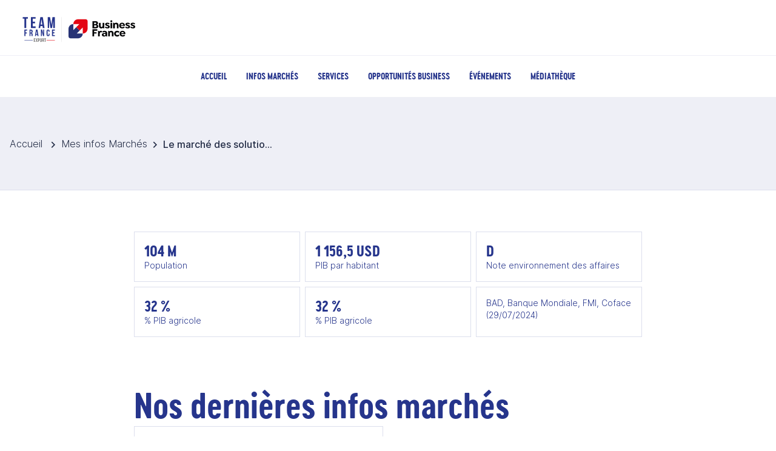

--- FILE ---
content_type: text/html;charset=utf-8
request_url: https://www.teamfrance-export.fr/fiche-marche/equipements-et-solutions-pour-l-agriculture-et-l-agroalimentaire/solutions-pour-l-elevage/ET
body_size: 77729
content:
<!DOCTYPE html><html  lang="fr"><head><meta charset="utf-8"><meta name="viewport" content="width=device-width, initial-scale=1"><title>Le marché des solutions pour l&#x27;élevage en Ethiopie  - undefined</title><script src="https://static.cdn.prismic.io/prismic.min.js?repo=team-france-export-national&new=true" async defer crossorigin="anonymous" data-hid="prismic-preview"></script><script id="spcloader" type="text/javascript" async>(function(){(function(e,r){var t=document.createElement("link");t.rel="preconnect";t.as="script";var n=document.createElement("link");n.rel="dns-prefetch";n.as="script";var i=document.createElement("script");i.id="spcloader";i.type="text/javascript";i["async"]=true;i.charset="utf-8";var o="https://sdk.privacy-center.org/"+e+"/loader.js?target_type=notice&target="+r;if(window.didomiConfig&&window.didomiConfig.user){var a=window.didomiConfig.user;var c=a.country;var d=a.region;if(c){o=o+"&country="+c;if(d){o=o+"&region="+d}}}t.href="https://sdk.privacy-center.org/";n.href="https://sdk.privacy-center.org/";i.src=o;var s=document.getElementsByTagName("script")[0];s.parentNode.insertBefore(t,s);s.parentNode.insertBefore(n,s);s.parentNode.insertBefore(i,s)})("33e8d6a9-739c-4531-a070-e80ab614f98e","QFzCKiRm")})();</script><script id="optoutloader" type="text/javascript" async>
          window.didomiOnReady = window.didomiOnReady || [];
          window.didomiOnReady.push(function (Didomi) {
            const button = document.getElementById("optout-piano");
            if (!button) return;

            button.addEventListener("click", function (e) {
              e.preventDefault();

              const transaction = Didomi.openCurrentUserStatusTransaction();
              transaction.disablePurpose("audiencem-hJxaeGrR");
              transaction.disableVendor("pianohybr-R3VKC2r4");
              transaction.commit();

              if (window.pa?.consent) {
                pa.consent.setByPurpose("AM", "opt-out");
              }

              alert("Le suivi a été désactivé.");
            });
          });
        </script><script type="text/javascript" async src="https://4atjzg2oew.kameleoon.eu/kameleoon.js"></script><style>.skip_link[data-v-12dc8cc1]{height:1px;left:-10000px;overflow:hidden;position:absolute;top:auto;width:1px}.skip_link a[data-v-12dc8cc1]:focus{height:auto;position:static;width:auto}.main_tfe[data-v-12dc8cc1]{min-height:50vh}</style><style>.didomi-reopen-btn{animation:otFloatingBtnIntro .8s ease 0s 1 forwards;background-color:#fff;border:1px solid #ccc;border-radius:15px;bottom:20px;box-shadow:0 2px 6px #0003;color:#333;cursor:pointer;font-size:14px;height:52px;left:20px;padding:7px 9px;position:fixed;transition:background-color .3s;width:47px;z-index:9999}.didomi-reopen-btn:hover{background-color:#f7f7f7}.didomi-reopen-btn.no-choice{background-color:#f39c12}.didomi-reopen-btn.with-choice{background-color:#6aaae4}.youtube-consent-placeholder{background-color:#f1f1f1;border:1px solid #ddd;font-size:14px;margin-bottom:10px;padding:20px;text-align:center}.youtube-consent-inner{align-items:center;display:flex;flex-direction:column;gap:10px}.activer-cookies-btn{background-color:#007bff;border:none;border-radius:4px;color:#fff;cursor:pointer;padding:8px 16px}</style><style>.footer_content[data-v-dcb17081]{align-items:flex-start;display:flex;gap:2rem;justify-content:space-between}#footer_nav[data-v-dcb17081]{display:grid;flex:1;gap:3rem;grid-template-columns:repeat(4,1fr);min-width:0}.item[data-v-dcb17081]:hover{text-decoration:underline!important}.footer_section[data-v-dcb17081]{display:flex;flex-direction:column}.section_title[data-v-dcb17081]{color:#fff;font-size:14px;font-weight:600;margin:0;text-decoration:underline}.section_links[data-v-dcb17081]{display:flex;flex-direction:column;list-style:none;padding-left:1rem}.section_links .item[data-v-dcb17081]{color:#fff;font-size:.8125rem;word-wrap:break-word}.footer_logos[data-v-dcb17081]{align-items:flex-end;display:flex;flex-direction:column;flex-shrink:0;gap:1rem}@media (max-width:768px){.footer_content[data-v-dcb17081]{flex-direction:column;gap:2.5rem}}@media (max-width:640px){#footer_nav[data-v-dcb17081]{gap:1.5rem;grid-template-columns:1fr}}</style><style>#main_nav.flex[data-v-032863e2]{display:flex}</style><style>.breadcrumb.container .router-link-active[data-v-a4bf5da6]{cursor:default}</style><style>.item[data-v-cc99e25a]{cursor:pointer}.active[data-v-cc99e25a],.opened[data-v-cc99e25a]{font-weight:700}.active[data-v-cc99e25a]{color:#26358c}.active[data-v-cc99e25a]:before{background-color:#26358c!important}</style><style>.caracteristique-marche__image[data-v-43df3492]{height:auto;max-width:100%}.source[data-v-43df3492]{font-style:italic;margin-top:1rem}.source__block-texte[data-v-43df3492]{font-weight:700}</style><style>.caracteristique-marche__diagramme[data-v-5dfecde7]{margin-bottom:30px}.diagrammes-presentation__container[data-v-5dfecde7]{margin-bottom:px-vers-rem(56)}.diagrammes-presentation__secteurs[data-v-5dfecde7]{margin:1rem 0}</style><style>.opac[data-v-2fb77bd9]{opacity:.5}</style><link rel="stylesheet" href="/_nuxt/entry.DtJTw64N.css" crossorigin><link rel="stylesheet" href="/_nuxt/_codePays_.DgxqF6f5.css" crossorigin><link rel="stylesheet" href="/_nuxt/EnChargement.DLkDni2C.css" crossorigin><link rel="stylesheet" href="/_nuxt/EntetePage.BUtpgfYg.css" crossorigin><link rel="stylesheet" href="/_nuxt/FilAriane.CDwtEDlG.css" crossorigin><link rel="stylesheet" href="/_nuxt/SelecteurPage.BowPKJ8_.css" crossorigin><link rel="stylesheet" href="/_nuxt/CarteEvenement.Bi6PQc5Z.css" crossorigin><link rel="modulepreload" as="script" crossorigin href="/_nuxt/C_bDY9Qw.js"><link rel="modulepreload" as="script" crossorigin href="/_nuxt/CihmNIiW.js"><link rel="modulepreload" as="script" crossorigin href="/_nuxt/BrOOw0iA.js"><link rel="modulepreload" as="script" crossorigin href="/_nuxt/zy2jwuYs.js"><link rel="modulepreload" as="script" crossorigin href="/_nuxt/BRkouwUk.js"><link rel="modulepreload" as="script" crossorigin href="/_nuxt/B1LWLREI.js"><link rel="modulepreload" as="script" crossorigin href="/_nuxt/DlAUqK2U.js"><link rel="modulepreload" as="script" crossorigin href="/_nuxt/8xzwk9TP.js"><link rel="modulepreload" as="script" crossorigin href="/_nuxt/CNTGWbF5.js"><link rel="modulepreload" as="script" crossorigin href="/_nuxt/C5DbRbRf.js"><link rel="modulepreload" as="script" crossorigin href="/_nuxt/BSAM6CjW.js"><link rel="modulepreload" as="script" crossorigin href="/_nuxt/DG6gfqSm.js"><link rel="modulepreload" as="script" crossorigin href="/_nuxt/C1BZfQDm.js"><link rel="modulepreload" as="script" crossorigin href="/_nuxt/DSrn6cUZ.js"><link rel="modulepreload" as="script" crossorigin href="/_nuxt/DdI8_ikW.js"><link rel="modulepreload" as="script" crossorigin href="/_nuxt/BPFmaZ6h.js"><link rel="modulepreload" as="script" crossorigin href="/_nuxt/U8KJM_e6.js"><link rel="modulepreload" as="script" crossorigin href="/_nuxt/DNo5dNFW.js"><link rel="modulepreload" as="script" crossorigin href="/_nuxt/DD88SjCC.js"><link rel="modulepreload" as="script" crossorigin href="/_nuxt/Og0ALLjt.js"><link rel="modulepreload" as="script" crossorigin href="/_nuxt/3vkEYAat.js"><link rel="modulepreload" as="script" crossorigin href="/_nuxt/7bGZ_Gsw.js"><link rel="modulepreload" as="script" crossorigin href="/_nuxt/CKxgooL_.js"><link rel="modulepreload" as="script" crossorigin href="/_nuxt/BKAQMOVH.js"><link rel="modulepreload" as="script" crossorigin href="/_nuxt/ZhWAdK_X.js"><link rel="modulepreload" as="script" crossorigin href="/_nuxt/BTaJa7y1.js"><link rel="modulepreload" as="script" crossorigin href="/_nuxt/aKVquCRR.js"><link rel="modulepreload" as="script" crossorigin href="/_nuxt/DZQGXp1T.js"><link rel="modulepreload" as="script" crossorigin href="/_nuxt/C90cnSDE.js"><link rel="modulepreload" as="script" crossorigin href="/_nuxt/DaqiFPXD.js"><link rel="modulepreload" as="script" crossorigin href="/_nuxt/PBQKT3xz.js"><link rel="modulepreload" as="script" crossorigin href="/_nuxt/BpPQYrSV.js"><link rel="modulepreload" as="script" crossorigin href="/_nuxt/MjgOKwDA.js"><link rel="modulepreload" as="script" crossorigin href="/_nuxt/BQKDNHj7.js"><link rel="modulepreload" as="script" crossorigin href="/_nuxt/DdZvf5Sz.js"><link rel="modulepreload" as="script" crossorigin href="/_nuxt/TZ9k2r60.js"><link rel="modulepreload" as="script" crossorigin href="/_nuxt/B4jwou-y.js"><link rel="modulepreload" as="script" crossorigin href="/_nuxt/VjXIOUG1.js"><link rel="modulepreload" as="script" crossorigin href="/_nuxt/suKlAAzL.js"><link rel="modulepreload" as="script" crossorigin href="/_nuxt/D9pQkKEQ.js"><link rel="modulepreload" as="script" crossorigin href="/_nuxt/Dx4DniuW.js"><link rel="modulepreload" as="script" crossorigin href="/_nuxt/CBsTy9Or.js"><link rel="modulepreload" as="script" crossorigin href="/_nuxt/Bu362_T_.js"><link rel="modulepreload" as="script" crossorigin href="/_nuxt/BQAQuvQS.js"><link rel="modulepreload" as="script" crossorigin href="/_nuxt/CLH4rN1j.js"><link rel="modulepreload" as="script" crossorigin href="/_nuxt/f7H59RU1.js"><link rel="modulepreload" as="script" crossorigin href="/_nuxt/8WR31kE9.js"><link rel="preload" as="fetch" fetchpriority="low" crossorigin="anonymous" href="/_nuxt/builds/meta/6e97e462-3bbc-4335-8df3-ca161f0e4495.json"><link rel="prefetch" as="image" type="image/svg+xml" href="/_nuxt/TFE-countries-icones.CsXN2AqH.svg"><link rel="prefetch" as="image" type="image/svg+xml" href="/_nuxt/primeicons.Dr5RGzOO.svg"><link rel="prefetch" as="script" crossorigin href="/_nuxt/tuQUM_BC.js"><link rel="prefetch" as="script" crossorigin href="/_nuxt/BpaERGVH.js"><link rel="prefetch" as="script" crossorigin href="/_nuxt/BbwGmvxX.js"><link rel="prefetch" as="script" crossorigin href="/_nuxt/D9DDpb9g.js"><link rel="prefetch" as="script" crossorigin href="/_nuxt/BuyX8T4Z.js"><link rel="prefetch" as="script" crossorigin href="/_nuxt/l2_P-DEX.js"><link rel="prefetch" as="script" crossorigin href="/_nuxt/B3PwRqvg.js"><link rel="prefetch" as="script" crossorigin href="/_nuxt/B7zJMLo6.js"><link rel="prefetch" as="script" crossorigin href="/_nuxt/CsX51QZs.js"><link rel="prefetch" as="script" crossorigin href="/_nuxt/DhoyBPVX.js"><link rel="prefetch" as="script" crossorigin href="/_nuxt/CRmXzF5I.js"><link rel="prefetch" as="script" crossorigin href="/_nuxt/C8ZORIof.js"><link rel="prefetch" as="script" crossorigin href="/_nuxt/B68EeDCN.js"><link rel="prefetch" as="script" crossorigin href="/_nuxt/BpoI_Shn.js"><link rel="prefetch" as="script" crossorigin href="/_nuxt/DPS_rH6A.js"><script type="text/javascript">
          <!-- Google Tag Manager -->
          (function(w,d,s,l,i){w[l]=w[l]||[];w[l].push({'gtm.start':
          new Date().getTime(),event:'gtm.js'});var f=d.getElementsByTagName(s)[0],
          j=d.createElement(s),dl=l!='dataLayer'?'&l='+l:'';j.async=true;j.src=
          'https://www.googletagmanager.com/gtm.js?id='+i+dl;f.parentNode.insertBefore(j,f);
          })(window,document,'script','dataLayer','GTM-NMTXKDZ');
          <!-- End Google Tag Manager -->
        </script><link rel="canonical" href="/fiche-marche/equipements-et-solutions-pour-l-agriculture-et-l-agroalimentaire/solutions-pour-l-elevage/ET" hid="lienCanonique"><meta property="og:site_name" content="Team France Export"><meta property="og:locale" content="fr_FR"><meta property="twitter:card" content="summary"><meta property="og:title" content="Team France Export - Accompagner les entreprises françaises à l'international"><meta property="og:type" content="website"><meta property="og:image" content="/partage-par-defaut.png"><meta property="og:image:width" content="1080"><meta property="og:image:height" content="1080"><meta name="description" content="L’Ethiopie abrite le plus grand cheptel de bétail en Afrique. Cependant, la productivité des races locales, représentant plus de 98 % du cheptel, est inférieure à la moyenne africaine en termes de rendement (1,5 l/vache/jour par exemple pour la filière laitière en zone rurale contre 20 en Afrique du Sud). Le cheptel national, qui comprend environ 71 M de bovins, 43 M d’ovins, 57 M de caprins, 8 M de chameaux et près de 57 M de volailles, ainsi que 13 M des équidés, 7 M de colonies d’abeilles et un petit nombre de porcs, produit actuellement environ 1,24 M de tonnes de viande, 5,2 Mds de litres de lait, 129 000 T de miel et 369 M d’œufs par an. En outre, il fournit environ 68 M de tonnes d’engrais organiques et près de 617 M de jours en traction animale.

La contribution directe de l’élevage au PIB est estimée entre 16 et 25 % du PIB agricole. Cela représente 21 % du PIB national et 45 % du PIB agricole, si l’on tient compte de la contribution de la transformation et de la commercialisation. Si l’on prend en compte la contribution indirecte en engrais organiques et en traction, la contribution de l’élevage au PIB atteint 25,3 %.

Le secteur de l’élevage éthiopien comprend des petits, moyens, et grands exploitants. Cependant, ¾ des exploitations du pays sont de petites exploitations familiales. Plus de 14 M de ménages (soit 70 % de la population) élèvent du bétail (qui se compose souvent de 3 bovins, 3 chèvres/moutons et quelques poulets).

L'Éthiopie exporte une grande variété d'animaux vivants (bovins, ovins, caprins, chameaux, chevaux, volailles et abeilles) vers le Moyen-Orient et les pays voisins tels que le Soudan, Djibouti, la Somalie et le Kenya.

"><script type="module" src="/_nuxt/C_bDY9Qw.js" crossorigin></script><style type="text/css" data-primevue-style-id="base" >.p-hidden-accessible{border:0;clip:rect(0 0 0 0);height:1px;margin:-1px;opacity:0;overflow:hidden;padding:0;pointer-events:none;position:absolute;white-space:nowrap;width:1px;}.p-overflow-hidden{overflow:hidden;padding-right:var(--p-scrollbar-width);}</style><style type="text/css" data-primevue-style-id="primitive-variables" >:root{--p-stone-50:#fafaf9;--p-stone-100:#f5f5f4;--p-stone-200:#e7e5e4;--p-stone-300:#d6d3d1;--p-stone-400:#a8a29e;--p-stone-500:#78716c;--p-stone-600:#57534e;--p-stone-700:#44403c;--p-stone-800:#292524;--p-stone-900:#1c1917;--p-stone-950:#0c0a09;--p-neutral-50:#fafafa;--p-neutral-100:#f5f5f5;--p-neutral-200:#e5e5e5;--p-neutral-300:#d4d4d4;--p-neutral-400:#a3a3a3;--p-neutral-500:#737373;--p-neutral-600:#525252;--p-neutral-700:#404040;--p-neutral-800:#262626;--p-neutral-900:#171717;--p-neutral-950:#0a0a0a;--p-zinc-50:#fafafa;--p-zinc-100:#f4f4f5;--p-zinc-200:#e4e4e7;--p-zinc-300:#d4d4d8;--p-zinc-400:#a1a1aa;--p-zinc-500:#71717a;--p-zinc-600:#52525b;--p-zinc-700:#3f3f46;--p-zinc-800:#27272a;--p-zinc-900:#18181b;--p-zinc-950:#09090b;--p-gray-50:#f9fafb;--p-gray-100:#f3f4f6;--p-gray-200:#e5e7eb;--p-gray-300:#d1d5db;--p-gray-400:#9ca3af;--p-gray-500:#6b7280;--p-gray-600:#4b5563;--p-gray-700:#374151;--p-gray-800:#1f2937;--p-gray-900:#111827;--p-gray-950:#030712;--p-slate-50:#f8fafc;--p-slate-100:#f1f5f9;--p-slate-200:#e2e8f0;--p-slate-300:#cbd5e1;--p-slate-400:#94a3b8;--p-slate-500:#64748b;--p-slate-600:#475569;--p-slate-700:#334155;--p-slate-800:#1e293b;--p-slate-900:#0f172a;--p-slate-950:#020617;--p-rose-50:#FFF0F0;--p-rose-100:#FFD9D9;--p-rose-200:#FFC0C0;--p-rose-300:#FFA7A7;--p-rose-400:#FF8E8E;--p-rose-500:#FF7575;--p-rose-600:#FF5252;--p-rose-700:#FF3838;--p-rose-800:#F71C1C;--p-rose-900:#D50000;--p-rose-950:#3E0000;--p-pink-50:#FCE4EC;--p-pink-100:#F8BBD0;--p-pink-200:#F48FB1;--p-pink-300:#F06292;--p-pink-400:#EC407A;--p-pink-500:#E91E63;--p-pink-600:#D81B60;--p-pink-700:#C2185B;--p-pink-800:#AD1457;--p-pink-900:#880E4F;--p-pink-950:#440728;--p-fuchsia-50:#FDE6F3;--p-fuchsia-100:#FBC1E3;--p-fuchsia-200:#F897D1;--p-fuchsia-300:#F56DBF;--p-fuchsia-400:#F34DB2;--p-fuchsia-500:#F12DA5;--p-fuchsia-600:#E0289D;--p-fuchsia-700:#CC2392;--p-fuchsia-800:#B81E88;--p-fuchsia-900:#951777;--p-fuchsia-950:#4b0c3c;--p-purple-50:#F3E5F5;--p-purple-100:#E1BEE7;--p-purple-200:#CE93D8;--p-purple-300:#BA68C8;--p-purple-400:#AB47BC;--p-purple-500:#9C27B0;--p-purple-600:#8E24AA;--p-purple-700:#7B1FA2;--p-purple-800:#6A1B9A;--p-purple-900:#4A148C;--p-purple-950:#250a46;--p-violet-50:#EDE7F6;--p-violet-100:#D1C4E9;--p-violet-200:#B39DDB;--p-violet-300:#9575CD;--p-violet-400:#7E57C2;--p-violet-500:#673AB7;--p-violet-600:#5E35B1;--p-violet-700:#512DA8;--p-violet-800:#4527A0;--p-violet-900:#311B92;--p-violet-950:#190e49;--p-indigo-50:#E8EAF6;--p-indigo-100:#C5CAE9;--p-indigo-200:#9FA8DA;--p-indigo-300:#7986CB;--p-indigo-400:#5C6BC0;--p-indigo-500:#3F51B5;--p-indigo-600:#3949AB;--p-indigo-700:#303F9F;--p-indigo-800:#283593;--p-indigo-900:#1A237E;--p-indigo-950:#0d123f;--p-blue-50:#E3F2FD;--p-blue-100:#BBDEFB;--p-blue-200:#90CAF9;--p-blue-300:#64B5F6;--p-blue-400:#42A5F5;--p-blue-500:#2196F3;--p-blue-600:#1E88E5;--p-blue-700:#1976D2;--p-blue-800:#1565C0;--p-blue-900:#0D47A1;--p-blue-950:#072451;--p-sky-50:#E1F5FE;--p-sky-100:#B3E5FC;--p-sky-200:#81D4FA;--p-sky-300:#4FC3F7;--p-sky-400:#29B6F6;--p-sky-500:#03A9F4;--p-sky-600:#039BE5;--p-sky-700:#0288D1;--p-sky-800:#0277BD;--p-sky-900:#01579B;--p-sky-950:#012c4e;--p-cyan-50:#E0F7FA;--p-cyan-100:#B2EBF2;--p-cyan-200:#80DEEA;--p-cyan-300:#4DD0E1;--p-cyan-400:#26C6DA;--p-cyan-500:#00BCD4;--p-cyan-600:#00ACC1;--p-cyan-700:#0097A7;--p-cyan-800:#00838F;--p-cyan-900:#006064;--p-cyan-950:#003032;--p-teal-50:#E0F2F1;--p-teal-100:#B2DFDB;--p-teal-200:#80CBC4;--p-teal-300:#4DB6AC;--p-teal-400:#26A69A;--p-teal-500:#009688;--p-teal-600:#00897B;--p-teal-700:#00796B;--p-teal-800:#00695C;--p-teal-900:#004D40;--p-teal-950:#002720;--p-yellow-50:#FFFDE7;--p-yellow-100:#FFF9C4;--p-yellow-200:#FFF59D;--p-yellow-300:#FFF176;--p-yellow-400:#FFEE58;--p-yellow-500:#FFEB3B;--p-yellow-600:#FDD835;--p-yellow-700:#FBC02D;--p-yellow-800:#F9A825;--p-yellow-900:#F57F17;--p-yellow-950:#7b400c;--p-amber-50:#FFF8E1;--p-amber-100:#FFECB3;--p-amber-200:#FFE082;--p-amber-300:#FFD54F;--p-amber-400:#FFCA28;--p-amber-500:#FFC107;--p-amber-600:#FFB300;--p-amber-700:#FFA000;--p-amber-800:#FF8F00;--p-amber-900:#FF6F00;--p-amber-950:#803800;--p-orange-50:#FFF3E0;--p-orange-100:#FFE0B2;--p-orange-200:#FFCC80;--p-orange-300:#FFB74D;--p-orange-400:#FFA726;--p-orange-500:#FF9800;--p-orange-600:#FB8C00;--p-orange-700:#F57C00;--p-orange-800:#EF6C00;--p-orange-900:#E65100;--p-orange-950:#732900;--p-red-50:#FFEBEE;--p-red-100:#FFCDD2;--p-red-200:#EF9A9A;--p-red-300:#E57373;--p-red-400:#EF5350;--p-red-500:#F44336;--p-red-600:#E53935;--p-red-700:#D32F2F;--p-red-800:#C62828;--p-red-900:#B71C1C;--p-red-950:#5c0e0e;--p-lime-50:#F9FBE7;--p-lime-100:#F0F4C3;--p-lime-200:#E6EE9C;--p-lime-300:#DCE775;--p-lime-400:#D4E157;--p-lime-500:#CDDC39;--p-lime-600:#C0CA33;--p-lime-700:#AFB42B;--p-lime-800:#9E9D24;--p-lime-900:#827717;--p-lime-950:#413c0c;--p-green-50:#E8F5E9;--p-green-100:#C8E6C9;--p-green-200:#A5D6A7;--p-green-300:#81C784;--p-green-400:#66BB6A;--p-green-500:#4CAF50;--p-green-600:#43A047;--p-green-700:#388E3C;--p-green-800:#2E7D32;--p-green-900:#1B5E20;--p-green-950:#0e2f10;--p-emerald-50:#E8F6F1;--p-emerald-100:#C5EBE1;--p-emerald-200:#9EDFCF;--p-emerald-300:#76D3BD;--p-emerald-400:#58C9AF;--p-emerald-500:#3BBFA1;--p-emerald-600:#35AF94;--p-emerald-700:#2D9B83;--p-emerald-800:#268873;--p-emerald-900:#1A6657;--p-emerald-950:#0d3329;--p-border-radius-none:0;--p-border-radius-xs:2px;--p-border-radius-sm:4px;--p-border-radius-md:6px;--p-border-radius-lg:8px;--p-border-radius-xl:12px;}</style><style type="text/css" data-primevue-style-id="semantic-variables" >:root{--p-transition-duration:0.2s;--p-disabled-opacity:0.38;--p-icon-size:1rem;--p-anchor-gutter:0;--p-overlay-navigation-shadow:0 2px 4px -1px rgba(0,0,0,.2),0 4px 5px 0 rgba(0,0,0,.14),0 1px 10px 0 rgba(0,0,0,.12);--p-overlay-modal-border-radius:var(--p-border-radius-sm);--p-overlay-modal-padding:1.5rem;--p-overlay-modal-shadow:0 11px 15px -7px rgba(0,0,0,.2),0 24px 38px 3px rgba(0,0,0,.14),0 9px 46px 8px rgba(0,0,0,.12);--p-overlay-popover-border-radius:var(--p-border-radius-sm);--p-overlay-popover-padding:1rem;--p-overlay-popover-shadow:0 11px 15px -7px rgba(0,0,0,.2),0 24px 38px 3px rgba(0,0,0,.14),0 9px 46px 8px rgba(0,0,0,.12);--p-overlay-select-border-radius:var(--p-border-radius-sm);--p-overlay-select-shadow:0 5px 5px -3px rgba(0,0,0,.2),0 8px 10px 1px rgba(0,0,0,.14),0 3px 14px 2px rgba(0,0,0,.12);--p-navigation-submenu-icon-size:0.875rem;--p-navigation-submenu-label-padding:0.75rem 1rem;--p-navigation-submenu-label-font-weight:700;--p-navigation-item-padding:0.75rem 1rem;--p-navigation-item-border-radius:var(--p-border-radius-none);--p-navigation-item-gap:0.5rem;--p-navigation-list-padding:0.5rem 0;--p-navigation-list-gap:0;--p-mask-transition-duration:0.15s;--p-content-border-radius:var(--p-border-radius-sm);--p-list-padding:0.5rem 0;--p-list-gap:0;--p-list-option-group-padding:0.75rem 1rem;--p-list-option-group-font-weight:700;--p-list-option-padding:0.75rem 1rem;--p-list-option-border-radius:var(--p-border-radius-none);--p-list-header-padding:0.75rem 1rem;--p-form-field-padding-x:0.75rem;--p-form-field-padding-y:0.75rem;--p-form-field-border-radius:var(--p-border-radius-sm);--p-form-field-transition-duration:var(--p-transition-duration);--p-form-field-focus-ring-width:2px;--p-form-field-focus-ring-style:solid;--p-form-field-focus-ring-color:var(--p-primary-color);--p-form-field-focus-ring-offset:-2px;--p-form-field-focus-ring-shadow:none;--p-form-field-lg-font-size:1.125rem;--p-form-field-lg-padding-x:0.825rem;--p-form-field-lg-padding-y:0.825rem;--p-form-field-sm-font-size:0.875rem;--p-form-field-sm-padding-x:0.625rem;--p-form-field-sm-padding-y:0.625rem;--p-primary-50:var(--p-indigo-50);--p-primary-100:var(--p-indigo-100);--p-primary-200:var(--p-indigo-200);--p-primary-300:var(--p-indigo-300);--p-primary-400:var(--p-indigo-400);--p-primary-500:var(--p-indigo-500);--p-primary-600:var(--p-indigo-600);--p-primary-700:var(--p-indigo-700);--p-primary-800:var(--p-indigo-800);--p-primary-900:var(--p-indigo-900);--p-primary-950:var(--p-indigo-950);--p-focus-ring-width:0;--p-focus-ring-style:none;--p-focus-ring-color:unset;--p-focus-ring-offset:0;--p-navigation-submenu-icon-color:var(--p-surface-600);--p-navigation-submenu-icon-focus-color:var(--p-surface-600);--p-navigation-submenu-icon-active-color:var(--p-surface-600);--p-navigation-submenu-label-background:transparent;--p-navigation-submenu-label-color:var(--p-text-color);--p-navigation-item-focus-background:var(--p-surface-100);--p-navigation-item-active-background:var(--p-surface-200);--p-navigation-item-color:var(--p-text-color);--p-navigation-item-focus-color:var(--p-text-hover-color);--p-navigation-item-active-color:var(--p-text-hover-color);--p-navigation-item-icon-color:var(--p-surface-600);--p-navigation-item-icon-focus-color:var(--p-surface-600);--p-navigation-item-icon-active-color:var(--p-surface-600);--p-list-option-group-background:transparent;--p-list-option-group-color:var(--p-text-color);--p-list-option-focus-background:var(--p-surface-100);--p-list-option-selected-background:var(--p-highlight-background);--p-list-option-selected-focus-background:var(--p-highlight-focus-background);--p-list-option-color:var(--p-text-color);--p-list-option-focus-color:var(--p-text-hover-color);--p-list-option-selected-color:var(--p-highlight-color);--p-list-option-selected-focus-color:var(--p-highlight-focus-color);--p-list-option-icon-color:var(--p-surface-600);--p-list-option-icon-focus-color:var(--p-surface-600);--p-overlay-modal-background:var(--p-surface-0);--p-overlay-modal-border-color:var(--p-surface-0);--p-overlay-modal-color:var(--p-text-color);--p-overlay-popover-background:var(--p-surface-0);--p-overlay-popover-border-color:var(--p-surface-0);--p-overlay-popover-color:var(--p-text-color);--p-overlay-select-background:var(--p-surface-0);--p-overlay-select-border-color:var(--p-surface-0);--p-overlay-select-color:var(--p-text-color);--p-content-background:var(--p-surface-0);--p-content-hover-background:var(--p-surface-100);--p-content-border-color:var(--p-surface-300);--p-content-color:var(--p-text-color);--p-content-hover-color:var(--p-text-hover-color);--p-text-color:var(--p-surface-900);--p-text-hover-color:var(--p-surface-900);--p-text-muted-color:var(--p-surface-600);--p-text-hover-muted-color:var(--p-surface-600);--p-form-field-background:var(--p-surface-0);--p-form-field-disabled-background:var(--p-surface-300);--p-form-field-filled-background:var(--p-surface-100);--p-form-field-filled-hover-background:var(--p-surface-200);--p-form-field-filled-focus-background:var(--p-surface-100);--p-form-field-border-color:var(--p-surface-400);--p-form-field-hover-border-color:var(--p-surface-900);--p-form-field-focus-border-color:var(--p-primary-color);--p-form-field-invalid-border-color:var(--p-red-800);--p-form-field-color:var(--p-surface-900);--p-form-field-disabled-color:var(--p-surface-600);--p-form-field-placeholder-color:var(--p-surface-600);--p-form-field-invalid-placeholder-color:var(--p-red-800);--p-form-field-float-label-color:var(--p-surface-600);--p-form-field-float-label-focus-color:var(--p-primary-600);--p-form-field-float-label-active-color:var(--p-surface-600);--p-form-field-float-label-invalid-color:var(--p-form-field-invalid-placeholder-color);--p-form-field-icon-color:var(--p-surface-600);--p-form-field-shadow:none;--p-mask-background:rgba(0,0,0,0.32);--p-mask-color:var(--p-surface-200);--p-highlight-background:color-mix(in srgb,var(--p-primary-color),transparent 88%);--p-highlight-focus-background:color-mix(in srgb,var(--p-primary-color),transparent 76%);--p-highlight-color:var(--p-primary-700);--p-highlight-focus-color:var(--p-primary-800);--p-primary-color:var(--p-primary-500);--p-primary-contrast-color:#ffffff;--p-primary-hover-color:var(--p-primary-400);--p-primary-active-color:var(--p-primary-300);--p-surface-0:#ffffff;--p-surface-50:var(--p-slate-50);--p-surface-100:var(--p-slate-100);--p-surface-200:var(--p-slate-200);--p-surface-300:var(--p-slate-300);--p-surface-400:var(--p-slate-400);--p-surface-500:var(--p-slate-500);--p-surface-600:var(--p-slate-600);--p-surface-700:var(--p-slate-700);--p-surface-800:var(--p-slate-800);--p-surface-900:var(--p-slate-900);--p-surface-950:var(--p-slate-950);--p-focus-ring-shadow:0 0 1px 4px var(--p-surface-200);}</style><style type="text/css" data-primevue-style-id="global-variables" >:root{color-scheme:light}</style><style type="text/css" data-primevue-style-id="global-style" >*,::before,::after{box-sizing:border-box;}.p-connected-overlay{opacity:0;transform:scaleY(0.8);transition:transform 0.12s cubic-bezier(0,0,0.2,1),opacity 0.12s cubic-bezier(0,0,0.2,1);}.p-connected-overlay-visible{opacity:1;transform:scaleY(1);}.p-connected-overlay-hidden{opacity:0;transform:scaleY(1);transition:opacity 0.1s linear;}.p-connected-overlay-enter-from{opacity:0;transform:scaleY(0.8);}.p-connected-overlay-leave-to{opacity:0;}.p-connected-overlay-enter-active{transition:transform 0.12s cubic-bezier(0,0,0.2,1),opacity 0.12s cubic-bezier(0,0,0.2,1);}.p-connected-overlay-leave-active{transition:opacity 0.1s linear;}.p-toggleable-content-enter-from,.p-toggleable-content-leave-to{max-height:0;}.p-toggleable-content-enter-to,.p-toggleable-content-leave-from{max-height:1000px;}.p-toggleable-content-leave-active{overflow:hidden;transition:max-height 0.45s cubic-bezier(0,1,0,1);}.p-toggleable-content-enter-active{overflow:hidden;transition:max-height 1s ease-in-out;}.p-disabled,.p-disabled *{cursor:default;pointer-events:none;user-select:none;}.p-disabled,.p-component:disabled{opacity:var(--p-disabled-opacity);}.pi{font-size:var(--p-icon-size);}.p-icon{width:var(--p-icon-size);height:var(--p-icon-size);}.p-overlay-mask{background:var(--p-mask-background);color:var(--p-mask-color);position:fixed;top:0;left:0;width:100%;height:100%;}.p-overlay-mask-enter{animation:p-overlay-mask-enter-animation var(--p-mask-transition-duration) forwards;}.p-overlay-mask-leave{animation:p-overlay-mask-leave-animation var(--p-mask-transition-duration) forwards;}@keyframes p-overlay-mask-enter-animation{from{background:transparent;}to{background:var(--p-mask-background);}} @keyframes p-overlay-mask-leave-animation{from{background:var(--p-mask-background);}to{background:transparent;}}</style><style type="text/css" data-primevue-style-id="cascadeselect-variables" >:root{--p-cascadeselect-clear-icon-color:var(--p-form-field-icon-color);--p-cascadeselect-option-focus-background:var(--p-list-option-focus-background);--p-cascadeselect-option-selected-background:var(--p-list-option-selected-background);--p-cascadeselect-option-selected-focus-background:var(--p-list-option-selected-focus-background);--p-cascadeselect-option-color:var(--p-list-option-color);--p-cascadeselect-option-focus-color:var(--p-list-option-focus-color);--p-cascadeselect-option-selected-color:var(--p-list-option-selected-color);--p-cascadeselect-option-selected-focus-color:var(--p-list-option-selected-focus-color);--p-cascadeselect-option-padding:var(--p-list-option-padding);--p-cascadeselect-option-border-radius:var(--p-list-option-border-radius);--p-cascadeselect-option-icon-color:var(--p-list-option-icon-color);--p-cascadeselect-option-icon-focus-color:var(--p-list-option-icon-focus-color);--p-cascadeselect-option-icon-size:0.875rem;--p-cascadeselect-list-padding:var(--p-list-padding);--p-cascadeselect-list-gap:var(--p-list-gap);--p-cascadeselect-list-mobile-indent:1rem;--p-cascadeselect-overlay-background:var(--p-overlay-select-background);--p-cascadeselect-overlay-border-color:var(--p-overlay-select-border-color);--p-cascadeselect-overlay-border-radius:var(--p-overlay-select-border-radius);--p-cascadeselect-overlay-color:var(--p-overlay-select-color);--p-cascadeselect-overlay-shadow:var(--p-overlay-select-shadow);--p-cascadeselect-dropdown-width:2.5rem;--p-cascadeselect-dropdown-color:var(--p-form-field-icon-color);--p-cascadeselect-background:var(--p-form-field-background);--p-cascadeselect-disabled-background:var(--p-form-field-disabled-background);--p-cascadeselect-filled-background:var(--p-form-field-filled-background);--p-cascadeselect-filled-hover-background:var(--p-form-field-filled-hover-background);--p-cascadeselect-filled-focus-background:var(--p-form-field-filled-focus-background);--p-cascadeselect-border-color:var(--p-form-field-border-color);--p-cascadeselect-hover-border-color:var(--p-form-field-hover-border-color);--p-cascadeselect-focus-border-color:var(--p-form-field-focus-border-color);--p-cascadeselect-invalid-border-color:var(--p-form-field-invalid-border-color);--p-cascadeselect-color:var(--p-form-field-color);--p-cascadeselect-disabled-color:var(--p-form-field-disabled-color);--p-cascadeselect-placeholder-color:var(--p-form-field-placeholder-color);--p-cascadeselect-invalid-placeholder-color:var(--p-form-field-invalid-placeholder-color);--p-cascadeselect-shadow:var(--p-form-field-shadow);--p-cascadeselect-padding-x:var(--p-form-field-padding-x);--p-cascadeselect-padding-y:var(--p-form-field-padding-y);--p-cascadeselect-border-radius:var(--p-form-field-border-radius);--p-cascadeselect-transition-duration:var(--p-form-field-transition-duration);--p-cascadeselect-lg-font-size:var(--p-form-field-lg-font-size);--p-cascadeselect-lg-padding-x:var(--p-form-field-lg-padding-x);--p-cascadeselect-lg-padding-y:var(--p-form-field-lg-padding-y);--p-cascadeselect-sm-font-size:var(--p-form-field-sm-font-size);--p-cascadeselect-sm-padding-x:var(--p-form-field-sm-padding-x);--p-cascadeselect-sm-padding-y:var(--p-form-field-sm-padding-y);--p-cascadeselect-focus-ring-width:var(--p-form-field-focus-ring-width);--p-cascadeselect-focus-ring-style:var(--p-form-field-focus-ring-style);--p-cascadeselect-focus-ring-color:var(--p-form-field-focus-ring-color);--p-cascadeselect-focus-ring-offset:var(--p-form-field-focus-ring-offset);--p-cascadeselect-focus-ring-shadow:var(--p-form-field-focus-ring-shadow);}</style><style type="text/css" data-primevue-style-id="cascadeselect-style" >.p-cascadeselect{display:inline-flex;cursor:pointer;position:relative;user-select:none;background:var(--p-cascadeselect-background);border:1px solid var(--p-cascadeselect-border-color);transition:background var(--p-cascadeselect-transition-duration),color var(--p-cascadeselect-transition-duration),border-color var(--p-cascadeselect-transition-duration),outline-color var(--p-cascadeselect-transition-duration),box-shadow var(--p-cascadeselect-transition-duration);border-radius:var(--p-cascadeselect-border-radius);outline-color:transparent;box-shadow:var(--p-cascadeselect-shadow);}.p-cascadeselect:not(.p-disabled):hover{border-color:var(--p-cascadeselect-hover-border-color);}.p-cascadeselect:not(.p-disabled).p-focus{border-color:var(--p-cascadeselect-focus-border-color);box-shadow:var(--p-cascadeselect-focus-ring-shadow);outline:var(--p-cascadeselect-focus-ring-width) var(--p-cascadeselect-focus-ring-style) var(--p-cascadeselect-focus-ring-color);outline-offset:var(--p-cascadeselect-focus-ring-offset);}.p-cascadeselect.p-variant-filled{background:var(--p-cascadeselect-filled-background);}.p-cascadeselect.p-variant-filled:not(.p-disabled):hover{background:var(--p-cascadeselect-filled-hover-background);}.p-cascadeselect.p-variant-filled.p-focus{background:var(--p-cascadeselect-filled-focus-background);}.p-cascadeselect.p-invalid{border-color:var(--p-cascadeselect-invalid-border-color);}.p-cascadeselect.p-disabled{opacity:1;background:var(--p-cascadeselect-disabled-background);}.p-cascadeselect-dropdown{display:flex;align-items:center;justify-content:center;flex-shrink:0;background:transparent;color:var(--p-cascadeselect-dropdown-color);width:var(--p-cascadeselect-dropdown-width);border-start-end-radius:var(--p-border-radius-md);border-end-end-radius:var(--p-border-radius-md);}.p-cascadeselect-clear-icon{position:absolute;top:50%;margin-top:-0.5rem;color:var(--p-cascadeselect-clear-icon-color);inset-inline-end:var(--p-cascadeselect-dropdown-width);}.p-cascadeselect-label{display:block;white-space:nowrap;overflow:hidden;flex:1 1 auto;width:1%;text-overflow:ellipsis;cursor:pointer;padding:var(--p-cascadeselect-padding-y) var(--p-cascadeselect-padding-x);background:transparent;border:0 none;outline:0 none;}.p-cascadeselect-label.p-placeholder{color:var(--p-cascadeselect-placeholder-color);}.p-cascadeselect.p-invalid .p-cascadeselect-label.p-placeholder{color:var(--p-cascadeselect-invalid-placeholder-color);}.p-cascadeselect.p-disabled .p-cascadeselect-label{color:var(--p-cascadeselect-disabled-color);}.p-cascadeselect-label-empty{overflow:hidden;visibility:hidden;}.p-cascadeselect-fluid{display:flex;}.p-cascadeselect-fluid .p-cascadeselect-label{width:1%;}.p-cascadeselect-overlay{background:var(--p-cascadeselect-overlay-background);color:var(--p-cascadeselect-overlay-color);border:1px solid var(--p-cascadeselect-overlay-border-color);border-radius:var(--p-cascadeselect-overlay-border-radius);box-shadow:var(--p-cascadeselect-overlay-shadow);}.p-cascadeselect .p-cascadeselect-overlay{min-width:100%;}.p-cascadeselect-option-list{display:none;min-width:100%;position:absolute;z-index:1;}.p-cascadeselect-list{min-width:100%;margin:0;padding:0;list-style-type:none;padding:var(--p-cascadeselect-list-padding);display:flex;flex-direction:column;gap:var(--p-cascadeselect-list-gap);}.p-cascadeselect-option{cursor:pointer;font-weight:normal;white-space:nowrap;border:0 none;color:var(--p-cascadeselect-option-color);background:transparent;border-radius:var(--p-cascadeselect-option-border-radius);}.p-cascadeselect-option-active{overflow:visible;}.p-cascadeselect-option-active > .p-cascadeselect-option-content{background:var(--p-cascadeselect-option-focus-background);color:var(--p-cascadeselect-option-focus-color);}.p-cascadeselect-option:not(.p-cascadeselect-option-selected):not(.p-disabled).p-focus > .p-cascadeselect-option-content{background:var(--p-cascadeselect-option-focus-background);color:var(--p-cascadeselect-option-focus-color);}.p-cascadeselect-option:not(.p-cascadeselect-option-selected):not(.p-disabled).p-focus > .p-cascadeselect-option-content > .p-cascadeselect-group-icon-container > .p-cascadeselect-group-icon{color:var(--p-cascadeselect-option-icon-focus-color);}.p-cascadeselect-option-selected > .p-cascadeselect-option-content{background:var(--p-cascadeselect-option-selected-background);color:var(--p-cascadeselect-option-selected-color);}.p-cascadeselect-option-selected.p-focus > .p-cascadeselect-option-content{background:var(--p-cascadeselect-option-selected-focus-background);color:var(--p-cascadeselect-option-selected-focus-color);}.p-cascadeselect-option-active > .p-cascadeselect-option-list{inset-inline-start:100%;inset-block-start:0;}.p-cascadeselect-option-content{display:flex;align-items:center;justify-content:space-between;overflow:hidden;position:relative;padding:var(--p-cascadeselect-option-padding);border-radius:var(--p-cascadeselect-option-border-radius);transition:background var(--p-cascadeselect-transition-duration),color var(--p-cascadeselect-transition-duration),border-color var(--p-cascadeselect-transition-duration),box-shadow var(--p-cascadeselect-transition-duration),outline-color var(--p-cascadeselect-transition-duration);}.p-cascadeselect-group-icon{font-size:var(--p-cascadeselect-option-icon-size);width:var(--p-cascadeselect-option-icon-size);height:var(--p-cascadeselect-option-icon-size);color:var(--p-cascadeselect-option-icon-color);}.p-cascadeselect-group-icon:dir(rtl){transform:rotate(180deg);}.p-cascadeselect-mobile-active .p-cascadeselect-option-list{position:static;box-shadow:none;border:0 none;padding-inline-start:var(--p-tieredmenu-submenu-mobile-indent);padding-inline-end:0;}.p-cascadeselect-mobile-active .p-cascadeselect-group-icon{transition:transform 0.2s;transform:rotate(90deg);}.p-cascadeselect-mobile-active .p-cascadeselect-option-active > .p-cascadeselect-option-content .p-cascadeselect-group-icon{transform:rotate(-90deg);}.p-cascadeselect-sm .p-cascadeselect-label{font-size:var(--p-cascadeselect-sm-font-size);padding-block:var(--p-cascadeselect-sm-padding-y);padding-inline:var(--p-cascadeselect-sm-padding-x);}.p-cascadeselect-sm .p-cascadeselect-dropdown .p-icon{font-size:var(--p-cascadeselect-sm-font-size);width:var(--p-cascadeselect-sm-font-size);height:var(--p-cascadeselect-sm-font-size);}.p-cascadeselect-lg .p-cascadeselect-label{font-size:var(--p-cascadeselect-lg-font-size);padding-block:var(--p-cascadeselect-lg-padding-y);padding-inline:var(--p-cascadeselect-lg-padding-x);}.p-cascadeselect-lg .p-cascadeselect-dropdown .p-icon{font-size:var(--p-cascadeselect-lg-font-size);width:var(--p-cascadeselect-lg-font-size);height:var(--p-cascadeselect-lg-font-size);}</style><style type="text/css" data-primevue-style-id="inputtext-variables" >:root{--p-inputtext-background:var(--p-form-field-background);--p-inputtext-disabled-background:var(--p-form-field-disabled-background);--p-inputtext-filled-background:var(--p-form-field-filled-background);--p-inputtext-filled-hover-background:var(--p-form-field-filled-hover-background);--p-inputtext-filled-focus-background:var(--p-form-field-filled-focus-background);--p-inputtext-border-color:var(--p-form-field-border-color);--p-inputtext-hover-border-color:var(--p-form-field-hover-border-color);--p-inputtext-focus-border-color:var(--p-form-field-focus-border-color);--p-inputtext-invalid-border-color:var(--p-form-field-invalid-border-color);--p-inputtext-color:var(--p-form-field-color);--p-inputtext-disabled-color:var(--p-form-field-disabled-color);--p-inputtext-placeholder-color:var(--p-form-field-placeholder-color);--p-inputtext-invalid-placeholder-color:var(--p-form-field-invalid-placeholder-color);--p-inputtext-shadow:var(--p-form-field-shadow);--p-inputtext-padding-x:var(--p-form-field-padding-x);--p-inputtext-padding-y:var(--p-form-field-padding-y);--p-inputtext-border-radius:var(--p-form-field-border-radius);--p-inputtext-transition-duration:var(--p-form-field-transition-duration);--p-inputtext-lg-font-size:var(--p-form-field-lg-font-size);--p-inputtext-lg-padding-x:var(--p-form-field-lg-padding-x);--p-inputtext-lg-padding-y:var(--p-form-field-lg-padding-y);--p-inputtext-sm-font-size:var(--p-form-field-sm-font-size);--p-inputtext-sm-padding-x:var(--p-form-field-sm-padding-x);--p-inputtext-sm-padding-y:var(--p-form-field-sm-padding-y);--p-inputtext-focus-ring-width:var(--p-form-field-focus-ring-width);--p-inputtext-focus-ring-style:var(--p-form-field-focus-ring-style);--p-inputtext-focus-ring-color:var(--p-form-field-focus-ring-color);--p-inputtext-focus-ring-offset:var(--p-form-field-focus-ring-offset);--p-inputtext-focus-ring-shadow:var(--p-form-field-focus-ring-shadow);}</style><style type="text/css" data-primevue-style-id="inputtext-style" >.p-inputtext{font-family:inherit;font-feature-settings:inherit;font-size:1rem;color:var(--p-inputtext-color);background:var(--p-inputtext-background);padding-block:var(--p-inputtext-padding-y);padding-inline:var(--p-inputtext-padding-x);border:1px solid var(--p-inputtext-border-color);transition:background var(--p-inputtext-transition-duration),color var(--p-inputtext-transition-duration),border-color var(--p-inputtext-transition-duration),outline-color var(--p-inputtext-transition-duration),box-shadow var(--p-inputtext-transition-duration);appearance:none;border-radius:var(--p-inputtext-border-radius);outline-color:transparent;box-shadow:var(--p-inputtext-shadow);}.p-inputtext:enabled:hover{border-color:var(--p-inputtext-hover-border-color);}.p-inputtext:enabled:focus{border-color:var(--p-inputtext-focus-border-color);box-shadow:var(--p-inputtext-focus-ring-shadow);outline:var(--p-inputtext-focus-ring-width) var(--p-inputtext-focus-ring-style) var(--p-inputtext-focus-ring-color);outline-offset:var(--p-inputtext-focus-ring-offset);}.p-inputtext.p-invalid{border-color:var(--p-inputtext-invalid-border-color);}.p-inputtext.p-variant-filled{background:var(--p-inputtext-filled-background);}.p-inputtext.p-variant-filled:enabled:hover{background:var(--p-inputtext-filled-hover-background);}.p-inputtext.p-variant-filled:enabled:focus{background:var(--p-inputtext-filled-focus-background);}.p-inputtext:disabled{opacity:1;background:var(--p-inputtext-disabled-background);color:var(--p-inputtext-disabled-color);}.p-inputtext::placeholder{color:var(--p-inputtext-placeholder-color);}.p-inputtext.p-invalid::placeholder{color:var(--p-inputtext-invalid-placeholder-color);}.p-inputtext-sm{font-size:var(--p-inputtext-sm-font-size);padding-block:var(--p-inputtext-sm-padding-y);padding-inline:var(--p-inputtext-sm-padding-x);}.p-inputtext-lg{font-size:var(--p-inputtext-lg-font-size);padding-block:var(--p-inputtext-lg-padding-y);padding-inline:var(--p-inputtext-lg-padding-x);}.p-inputtext-fluid{width:100%;}</style><style type="text/css" data-primevue-style-id="multiselect-variables" >:root{--p-multiselect-empty-message-padding:var(--p-list-option-padding);--p-multiselect-clear-icon-color:var(--p-form-field-icon-color);--p-multiselect-chip-border-radius:var(--p-border-radius-sm);--p-multiselect-option-group-background:var(--p-list-option-group-background);--p-multiselect-option-group-color:var(--p-list-option-group-color);--p-multiselect-option-group-font-weight:var(--p-list-option-group-font-weight);--p-multiselect-option-group-padding:var(--p-list-option-group-padding);--p-multiselect-option-focus-background:var(--p-list-option-focus-background);--p-multiselect-option-selected-background:var(--p-list-option-selected-background);--p-multiselect-option-selected-focus-background:var(--p-list-option-selected-focus-background);--p-multiselect-option-color:var(--p-list-option-color);--p-multiselect-option-focus-color:var(--p-list-option-focus-color);--p-multiselect-option-selected-color:var(--p-list-option-selected-color);--p-multiselect-option-selected-focus-color:var(--p-list-option-selected-focus-color);--p-multiselect-option-padding:var(--p-list-option-padding);--p-multiselect-option-border-radius:var(--p-list-option-border-radius);--p-multiselect-option-gap:0.75rem;--p-multiselect-list-padding:var(--p-list-padding);--p-multiselect-list-gap:var(--p-list-gap);--p-multiselect-list-header-padding:var(--p-list-header-padding);--p-multiselect-overlay-background:var(--p-overlay-select-background);--p-multiselect-overlay-border-color:var(--p-overlay-select-border-color);--p-multiselect-overlay-border-radius:var(--p-overlay-select-border-radius);--p-multiselect-overlay-color:var(--p-overlay-select-color);--p-multiselect-overlay-shadow:var(--p-overlay-select-shadow);--p-multiselect-dropdown-width:2.5rem;--p-multiselect-dropdown-color:var(--p-form-field-icon-color);--p-multiselect-background:var(--p-form-field-background);--p-multiselect-disabled-background:var(--p-form-field-disabled-background);--p-multiselect-filled-background:var(--p-form-field-filled-background);--p-multiselect-filled-hover-background:var(--p-form-field-filled-hover-background);--p-multiselect-filled-focus-background:var(--p-form-field-filled-focus-background);--p-multiselect-border-color:var(--p-form-field-border-color);--p-multiselect-hover-border-color:var(--p-form-field-hover-border-color);--p-multiselect-focus-border-color:var(--p-form-field-focus-border-color);--p-multiselect-invalid-border-color:var(--p-form-field-invalid-border-color);--p-multiselect-color:var(--p-form-field-color);--p-multiselect-disabled-color:var(--p-form-field-disabled-color);--p-multiselect-placeholder-color:var(--p-form-field-placeholder-color);--p-multiselect-invalid-placeholder-color:var(--p-form-field-invalid-placeholder-color);--p-multiselect-shadow:var(--p-form-field-shadow);--p-multiselect-padding-x:var(--p-form-field-padding-x);--p-multiselect-padding-y:var(--p-form-field-padding-y);--p-multiselect-border-radius:var(--p-form-field-border-radius);--p-multiselect-transition-duration:var(--p-form-field-transition-duration);--p-multiselect-lg-font-size:var(--p-form-field-lg-font-size);--p-multiselect-lg-padding-x:var(--p-form-field-lg-padding-x);--p-multiselect-lg-padding-y:var(--p-form-field-lg-padding-y);--p-multiselect-sm-font-size:var(--p-form-field-sm-font-size);--p-multiselect-sm-padding-x:var(--p-form-field-sm-padding-x);--p-multiselect-sm-padding-y:var(--p-form-field-sm-padding-y);--p-multiselect-focus-ring-width:var(--p-form-field-focus-ring-width);--p-multiselect-focus-ring-style:var(--p-form-field-focus-ring-style);--p-multiselect-focus-ring-color:var(--p-form-field-focus-ring-color);--p-multiselect-focus-ring-offset:var(--p-form-field-focus-ring-offset);--p-multiselect-focus-ring-shadow:var(--p-form-field-focus-ring-shadow);}</style><style type="text/css" data-primevue-style-id="multiselect-style" >.p-multiselect{display:inline-flex;cursor:pointer;position:relative;user-select:none;background:var(--p-multiselect-background);border:1px solid var(--p-multiselect-border-color);transition:background var(--p-multiselect-transition-duration),color var(--p-multiselect-transition-duration),border-color var(--p-multiselect-transition-duration),outline-color var(--p-multiselect-transition-duration),box-shadow var(--p-multiselect-transition-duration);border-radius:var(--p-multiselect-border-radius);outline-color:transparent;box-shadow:var(--p-multiselect-shadow);}.p-multiselect:not(.p-disabled):hover{border-color:var(--p-multiselect-hover-border-color);}.p-multiselect:not(.p-disabled).p-focus{border-color:var(--p-multiselect-focus-border-color);box-shadow:var(--p-multiselect-focus-ring-shadow);outline:var(--p-multiselect-focus-ring-width) var(--p-multiselect-focus-ring-style) var(--p-multiselect-focus-ring-color);outline-offset:var(--p-multiselect-focus-ring-offset);}.p-multiselect.p-variant-filled{background:var(--p-multiselect-filled-background);}.p-multiselect.p-variant-filled:not(.p-disabled):hover{background:var(--p-multiselect-filled-hover-background);}.p-multiselect.p-variant-filled.p-focus{background:var(--p-multiselect-filled-focus-background);}.p-multiselect.p-invalid{border-color:var(--p-multiselect-invalid-border-color);}.p-multiselect.p-disabled{opacity:1;background:var(--p-multiselect-disabled-background);}.p-multiselect-dropdown{display:flex;align-items:center;justify-content:center;flex-shrink:0;background:transparent;color:var(--p-multiselect-dropdown-color);width:var(--p-multiselect-dropdown-width);border-start-end-radius:var(--p-multiselect-border-radius);border-end-end-radius:var(--p-multiselect-border-radius);}.p-multiselect-clear-icon{position:absolute;top:50%;margin-top:-0.5rem;color:var(--p-multiselect-clear-icon-color);inset-inline-end:var(--p-multiselect-dropdown-width);}.p-multiselect-label-container{overflow:hidden;flex:1 1 auto;cursor:pointer;}.p-multiselect-label{white-space:nowrap;cursor:pointer;overflow:hidden;text-overflow:ellipsis;padding:var(--p-multiselect-padding-y) var(--p-multiselect-padding-x);color:var(--p-multiselect-color);}.p-multiselect-display-chip .p-multiselect-label{display:flex;align-items:center;gap:calc(var(--p-multiselect-padding-y) / 2);}.p-multiselect-label.p-placeholder{color:var(--p-multiselect-placeholder-color);}.p-multiselect.p-invalid .p-multiselect-label.p-placeholder{color:var(--p-multiselect-invalid-placeholder-color);}.p-multiselect.p-disabled .p-multiselect-label{color:var(--p-multiselect-disabled-color);}.p-multiselect-label-empty{overflow:hidden;visibility:hidden;}.p-multiselect-overlay{position:absolute;top:0;left:0;background:var(--p-multiselect-overlay-background);color:var(--p-multiselect-overlay-color);border:1px solid var(--p-multiselect-overlay-border-color);border-radius:var(--p-multiselect-overlay-border-radius);box-shadow:var(--p-multiselect-overlay-shadow);min-width:100%;}.p-multiselect-header{display:flex;align-items:center;padding:var(--p-multiselect-list-header-padding);}.p-multiselect-header .p-checkbox{margin-inline-end:var(--p-multiselect-option-gap);}.p-multiselect-filter-container{flex:1 1 auto;}.p-multiselect-filter{width:100%;}.p-multiselect-list-container{overflow:auto;}.p-multiselect-list{margin:0;padding:0;list-style-type:none;padding:var(--p-multiselect-list-padding);display:flex;flex-direction:column;gap:var(--p-multiselect-list-gap);}.p-multiselect-option{cursor:pointer;font-weight:normal;white-space:nowrap;position:relative;overflow:hidden;display:flex;align-items:center;gap:var(--p-multiselect-option-gap);padding:var(--p-multiselect-option-padding);border:0 none;color:var(--p-multiselect-option-color);background:transparent;transition:background var(--p-multiselect-transition-duration),color var(--p-multiselect-transition-duration),border-color var(--p-multiselect-transition-duration),box-shadow var(--p-multiselect-transition-duration),outline-color var(--p-multiselect-transition-duration);border-radius:var(--p-multiselect-option-border-radius);}.p-multiselect-option:not(.p-multiselect-option-selected):not(.p-disabled).p-focus{background:var(--p-multiselect-option-focus-background);color:var(--p-multiselect-option-focus-color);}.p-multiselect-option.p-multiselect-option-selected{background:var(--p-multiselect-option-selected-background);color:var(--p-multiselect-option-selected-color);}.p-multiselect-option.p-multiselect-option-selected.p-focus{background:var(--p-multiselect-option-selected-focus-background);color:var(--p-multiselect-option-selected-focus-color);}.p-multiselect-option-group{cursor:auto;margin:0;padding:var(--p-multiselect-option-group-padding);background:var(--p-multiselect-option-group-background);color:var(--p-multiselect-option-group-color);font-weight:var(--p-multiselect-option-group-font-weight);}.p-multiselect-empty-message{padding:var(--p-multiselect-empty-message-padding);}.p-multiselect-label .p-chip{padding-block-start:calc(var(--p-multiselect-padding-y) / 2);padding-block-end:calc(var(--p-multiselect-padding-y) / 2);border-radius:var(--p-multiselect-chip-border-radius);}.p-multiselect-label:has(.p-chip){padding:calc(var(--p-multiselect-padding-y) / 2) calc(var(--p-multiselect-padding-x) / 2);}.p-multiselect-fluid{display:flex;width:100%;}.p-multiselect-sm .p-multiselect-label{font-size:var(--p-multiselect-sm-font-size);padding-block:var(--p-multiselect-sm-padding-y);padding-inline:var(--p-multiselect-sm-padding-x);}.p-multiselect-sm .p-multiselect-dropdown .p-icon{font-size:var(--p-multiselect-sm-font-size);width:var(--p-multiselect-sm-font-size);height:var(--p-multiselect-sm-font-size);}.p-multiselect-lg .p-multiselect-label{font-size:var(--p-multiselect-lg-font-size);padding-block:var(--p-multiselect-lg-padding-y);padding-inline:var(--p-multiselect-lg-padding-x);}.p-multiselect-lg .p-multiselect-dropdown .p-icon{font-size:var(--p-multiselect-lg-font-size);width:var(--p-multiselect-lg-font-size);height:var(--p-multiselect-lg-font-size);}</style><style type="text/css" data-primevue-style-id="button-variables" >:root{--p-button-border-radius:var(--p-form-field-border-radius);--p-button-rounded-border-radius:2rem;--p-button-gap:0.5rem;--p-button-padding-x:1rem;--p-button-padding-y:0.625rem;--p-button-icon-only-width:3rem;--p-button-raised-shadow:0 3px 1px -2px rgba(0,0,0,.2),0 2px 2px 0 rgba(0,0,0,.14),0 1px 5px 0 rgba(0,0,0,.12);--p-button-badge-size:1rem;--p-button-transition-duration:var(--p-form-field-transition-duration);--p-button-focus-ring-width:var(--p-focus-ring-width);--p-button-focus-ring-style:var(--p-focus-ring-style);--p-button-focus-ring-offset:var(--p-focus-ring-offset);--p-button-label-font-weight:500;--p-button-lg-font-size:var(--p-form-field-lg-font-size);--p-button-lg-padding-x:var(--p-form-field-lg-padding-x);--p-button-lg-padding-y:var(--p-form-field-lg-padding-y);--p-button-lg-icon-only-width:3.5rem;--p-button-sm-font-size:var(--p-form-field-sm-font-size);--p-button-sm-padding-x:var(--p-form-field-sm-padding-x);--p-button-sm-padding-y:var(--p-form-field-sm-padding-y);--p-button-sm-icon-only-width:2.5rem;--p-button-link-color:var(--p-primary-color);--p-button-link-hover-color:var(--p-primary-color);--p-button-link-active-color:var(--p-primary-color);--p-button-text-plain-hover-background:var(--p-surface-50);--p-button-text-plain-active-background:var(--p-surface-100);--p-button-text-plain-color:var(--p-surface-900);--p-button-text-contrast-hover-background:var(--p-surface-50);--p-button-text-contrast-active-background:var(--p-surface-100);--p-button-text-contrast-color:var(--p-surface-950);--p-button-text-danger-hover-background:var(--p-red-50);--p-button-text-danger-active-background:var(--p-red-100);--p-button-text-danger-color:var(--p-red-500);--p-button-text-help-hover-background:var(--p-purple-50);--p-button-text-help-active-background:var(--p-purple-100);--p-button-text-help-color:var(--p-purple-500);--p-button-text-warn-hover-background:var(--p-orange-50);--p-button-text-warn-active-background:var(--p-orange-100);--p-button-text-warn-color:var(--p-orange-500);--p-button-text-info-hover-background:var(--p-sky-50);--p-button-text-info-active-background:var(--p-sky-100);--p-button-text-info-color:var(--p-sky-500);--p-button-text-success-hover-background:var(--p-green-50);--p-button-text-success-active-background:var(--p-green-100);--p-button-text-success-color:var(--p-green-500);--p-button-text-secondary-hover-background:var(--p-surface-50);--p-button-text-secondary-active-background:var(--p-surface-100);--p-button-text-secondary-color:var(--p-surface-600);--p-button-text-primary-hover-background:var(--p-primary-50);--p-button-text-primary-active-background:var(--p-primary-100);--p-button-text-primary-color:var(--p-primary-color);--p-button-outlined-plain-hover-background:var(--p-surface-50);--p-button-outlined-plain-active-background:var(--p-surface-100);--p-button-outlined-plain-border-color:var(--p-surface-900);--p-button-outlined-plain-color:var(--p-surface-900);--p-button-outlined-contrast-hover-background:var(--p-surface-50);--p-button-outlined-contrast-active-background:var(--p-surface-100);--p-button-outlined-contrast-border-color:var(--p-surface-950);--p-button-outlined-contrast-color:var(--p-surface-950);--p-button-outlined-danger-hover-background:var(--p-red-50);--p-button-outlined-danger-active-background:var(--p-red-100);--p-button-outlined-danger-border-color:var(--p-red-500);--p-button-outlined-danger-color:var(--p-red-500);--p-button-outlined-help-hover-background:var(--p-purple-50);--p-button-outlined-help-active-background:var(--p-purple-100);--p-button-outlined-help-border-color:var(--p-purple-500);--p-button-outlined-help-color:var(--p-purple-500);--p-button-outlined-warn-hover-background:var(--p-orange-50);--p-button-outlined-warn-active-background:var(--p-orange-100);--p-button-outlined-warn-border-color:var(--p-orange-500);--p-button-outlined-warn-color:var(--p-orange-500);--p-button-outlined-info-hover-background:var(--p-sky-50);--p-button-outlined-info-active-background:var(--p-sky-100);--p-button-outlined-info-border-color:var(--p-sky-500);--p-button-outlined-info-color:var(--p-sky-500);--p-button-outlined-success-hover-background:var(--p-green-50);--p-button-outlined-success-active-background:var(--p-green-100);--p-button-outlined-success-border-color:var(--p-green-500);--p-button-outlined-success-color:var(--p-green-500);--p-button-outlined-secondary-hover-background:var(--p-surface-50);--p-button-outlined-secondary-active-background:var(--p-surface-100);--p-button-outlined-secondary-border-color:var(--p-surface-600);--p-button-outlined-secondary-color:var(--p-surface-600);--p-button-outlined-primary-hover-background:var(--p-primary-50);--p-button-outlined-primary-active-background:var(--p-primary-100);--p-button-outlined-primary-border-color:var(--p-primary-color);--p-button-outlined-primary-color:var(--p-primary-color);--p-button-contrast-background:var(--p-surface-950);--p-button-contrast-hover-background:var(--p-surface-800);--p-button-contrast-active-background:var(--p-surface-700);--p-button-contrast-border-color:var(--p-surface-950);--p-button-contrast-hover-border-color:var(--p-surface-800);--p-button-contrast-active-border-color:var(--p-surface-700);--p-button-contrast-color:var(--p-surface-0);--p-button-contrast-hover-color:var(--p-surface-0);--p-button-contrast-active-color:var(--p-surface-0);--p-button-contrast-focus-ring-color:var(--p-surface-950);--p-button-contrast-focus-ring-shadow:none;--p-button-danger-background:var(--p-red-500);--p-button-danger-hover-background:var(--p-red-400);--p-button-danger-active-background:var(--p-red-300);--p-button-danger-border-color:var(--p-red-500);--p-button-danger-hover-border-color:var(--p-red-400);--p-button-danger-active-border-color:var(--p-red-300);--p-button-danger-color:#ffffff;--p-button-danger-hover-color:#ffffff;--p-button-danger-active-color:#ffffff;--p-button-danger-focus-ring-color:var(--p-red-500);--p-button-danger-focus-ring-shadow:none;--p-button-help-background:var(--p-purple-500);--p-button-help-hover-background:var(--p-purple-400);--p-button-help-active-background:var(--p-purple-300);--p-button-help-border-color:var(--p-purple-500);--p-button-help-hover-border-color:var(--p-purple-400);--p-button-help-active-border-color:var(--p-purple-300);--p-button-help-color:#ffffff;--p-button-help-hover-color:#ffffff;--p-button-help-active-color:#ffffff;--p-button-help-focus-ring-color:var(--p-purple-500);--p-button-help-focus-ring-shadow:none;--p-button-warn-background:var(--p-orange-500);--p-button-warn-hover-background:var(--p-orange-400);--p-button-warn-active-background:var(--p-orange-300);--p-button-warn-border-color:var(--p-orange-500);--p-button-warn-hover-border-color:var(--p-orange-400);--p-button-warn-active-border-color:var(--p-orange-300);--p-button-warn-color:#ffffff;--p-button-warn-hover-color:#ffffff;--p-button-warn-active-color:#ffffff;--p-button-warn-focus-ring-color:var(--p-orange-500);--p-button-warn-focus-ring-shadow:none;--p-button-success-background:var(--p-green-500);--p-button-success-hover-background:var(--p-green-400);--p-button-success-active-background:var(--p-green-300);--p-button-success-border-color:var(--p-green-500);--p-button-success-hover-border-color:var(--p-green-400);--p-button-success-active-border-color:var(--p-green-300);--p-button-success-color:#ffffff;--p-button-success-hover-color:#ffffff;--p-button-success-active-color:#ffffff;--p-button-success-focus-ring-color:var(--p-green-500);--p-button-success-focus-ring-shadow:none;--p-button-info-background:var(--p-sky-500);--p-button-info-hover-background:var(--p-sky-400);--p-button-info-active-background:var(--p-sky-300);--p-button-info-border-color:var(--p-sky-500);--p-button-info-hover-border-color:var(--p-sky-400);--p-button-info-active-border-color:var(--p-sky-300);--p-button-info-color:#ffffff;--p-button-info-hover-color:#ffffff;--p-button-info-active-color:#ffffff;--p-button-info-focus-ring-color:var(--p-sky-500);--p-button-info-focus-ring-shadow:none;--p-button-secondary-background:var(--p-surface-100);--p-button-secondary-hover-background:var(--p-surface-200);--p-button-secondary-active-background:var(--p-surface-300);--p-button-secondary-border-color:var(--p-surface-100);--p-button-secondary-hover-border-color:var(--p-surface-200);--p-button-secondary-active-border-color:var(--p-surface-300);--p-button-secondary-color:var(--p-surface-600);--p-button-secondary-hover-color:var(--p-surface-700);--p-button-secondary-active-color:var(--p-surface-800);--p-button-secondary-focus-ring-color:var(--p-surface-600);--p-button-secondary-focus-ring-shadow:none;--p-button-primary-background:var(--p-primary-color);--p-button-primary-hover-background:var(--p-primary-hover-color);--p-button-primary-active-background:var(--p-primary-active-color);--p-button-primary-border-color:var(--p-primary-color);--p-button-primary-hover-border-color:var(--p-primary-hover-color);--p-button-primary-active-border-color:var(--p-primary-active-color);--p-button-primary-color:var(--p-primary-contrast-color);--p-button-primary-hover-color:var(--p-primary-contrast-color);--p-button-primary-active-color:var(--p-primary-contrast-color);--p-button-primary-focus-ring-color:var(--p-primary-color);--p-button-primary-focus-ring-shadow:none;}</style><style type="text/css" data-primevue-style-id="button-style" >.p-button{display:inline-flex;cursor:pointer;user-select:none;align-items:center;justify-content:center;overflow:hidden;position:relative;color:var(--p-button-primary-color);background:var(--p-button-primary-background);border:1px solid var(--p-button-primary-border-color);padding:var(--p-button-padding-y) var(--p-button-padding-x);font-size:1rem;font-family:inherit;font-feature-settings:inherit;transition:background var(--p-button-transition-duration),color var(--p-button-transition-duration),border-color var(--p-button-transition-duration),outline-color var(--p-button-transition-duration),box-shadow var(--p-button-transition-duration);border-radius:var(--p-button-border-radius);outline-color:transparent;gap:var(--p-button-gap);}.p-button:disabled{cursor:default;}.p-button-icon-right{order:1;}.p-button-icon-right:dir(rtl){order:-1;}.p-button:not(.p-button-vertical) .p-button-icon:not(.p-button-icon-right):dir(rtl){order:1;}.p-button-icon-bottom{order:2;}.p-button-icon-only{width:var(--p-button-icon-only-width);padding-inline-start:0;padding-inline-end:0;gap:0;}.p-button-icon-only.p-button-rounded{border-radius:50%;height:var(--p-button-icon-only-width);}.p-button-icon-only .p-button-label{visibility:hidden;width:0;}.p-button-icon-only::after{content:" A0";visibility:hidden;width:0;}.p-button-sm{font-size:var(--p-button-sm-font-size);padding:var(--p-button-sm-padding-y) var(--p-button-sm-padding-x);}.p-button-sm .p-button-icon{font-size:var(--p-button-sm-font-size);}.p-button-sm.p-button-icon-only{width:var(--p-button-sm-icon-only-width);}.p-button-sm.p-button-icon-only.p-button-rounded{height:var(--p-button-sm-icon-only-width);}.p-button-lg{font-size:var(--p-button-lg-font-size);padding:var(--p-button-lg-padding-y) var(--p-button-lg-padding-x);}.p-button-lg .p-button-icon{font-size:var(--p-button-lg-font-size);}.p-button-lg.p-button-icon-only{width:var(--p-button-lg-icon-only-width);}.p-button-lg.p-button-icon-only.p-button-rounded{height:var(--p-button-lg-icon-only-width);}.p-button-vertical{flex-direction:column;}.p-button-label{font-weight:var(--p-button-label-font-weight);}.p-button-fluid{width:100%;}.p-button-fluid.p-button-icon-only{width:var(--p-button-icon-only-width);}.p-button:not(:disabled):hover{background:var(--p-button-primary-hover-background);border:1px solid var(--p-button-primary-hover-border-color);color:var(--p-button-primary-hover-color);}.p-button:not(:disabled):active{background:var(--p-button-primary-active-background);border:1px solid var(--p-button-primary-active-border-color);color:var(--p-button-primary-active-color);}.p-button:focus-visible{box-shadow:var(--p-button-primary-focus-ring-shadow);outline:var(--p-button-focus-ring-width) var(--p-button-focus-ring-style) var(--p-button-primary-focus-ring-color);outline-offset:var(--p-button-focus-ring-offset);}.p-button .p-badge{min-width:var(--p-button-badge-size);height:var(--p-button-badge-size);line-height:var(--p-button-badge-size);}.p-button-raised{box-shadow:var(--p-button-raised-shadow);}.p-button-rounded{border-radius:var(--p-button-rounded-border-radius);}.p-button-secondary{background:var(--p-button-secondary-background);border:1px solid var(--p-button-secondary-border-color);color:var(--p-button-secondary-color);}.p-button-secondary:not(:disabled):hover{background:var(--p-button-secondary-hover-background);border:1px solid var(--p-button-secondary-hover-border-color);color:var(--p-button-secondary-hover-color);}.p-button-secondary:not(:disabled):active{background:var(--p-button-secondary-active-background);border:1px solid var(--p-button-secondary-active-border-color);color:var(--p-button-secondary-active-color);}.p-button-secondary:focus-visible{outline-color:var(--p-button-secondary-focus-ring-color);box-shadow:var(--p-button-secondary-focus-ring-shadow);}.p-button-success{background:var(--p-button-success-background);border:1px solid var(--p-button-success-border-color);color:var(--p-button-success-color);}.p-button-success:not(:disabled):hover{background:var(--p-button-success-hover-background);border:1px solid var(--p-button-success-hover-border-color);color:var(--p-button-success-hover-color);}.p-button-success:not(:disabled):active{background:var(--p-button-success-active-background);border:1px solid var(--p-button-success-active-border-color);color:var(--p-button-success-active-color);}.p-button-success:focus-visible{outline-color:var(--p-button-success-focus-ring-color);box-shadow:var(--p-button-success-focus-ring-shadow);}.p-button-info{background:var(--p-button-info-background);border:1px solid var(--p-button-info-border-color);color:var(--p-button-info-color);}.p-button-info:not(:disabled):hover{background:var(--p-button-info-hover-background);border:1px solid var(--p-button-info-hover-border-color);color:var(--p-button-info-hover-color);}.p-button-info:not(:disabled):active{background:var(--p-button-info-active-background);border:1px solid var(--p-button-info-active-border-color);color:var(--p-button-info-active-color);}.p-button-info:focus-visible{outline-color:var(--p-button-info-focus-ring-color);box-shadow:var(--p-button-info-focus-ring-shadow);}.p-button-warn{background:var(--p-button-warn-background);border:1px solid var(--p-button-warn-border-color);color:var(--p-button-warn-color);}.p-button-warn:not(:disabled):hover{background:var(--p-button-warn-hover-background);border:1px solid var(--p-button-warn-hover-border-color);color:var(--p-button-warn-hover-color);}.p-button-warn:not(:disabled):active{background:var(--p-button-warn-active-background);border:1px solid var(--p-button-warn-active-border-color);color:var(--p-button-warn-active-color);}.p-button-warn:focus-visible{outline-color:var(--p-button-warn-focus-ring-color);box-shadow:var(--p-button-warn-focus-ring-shadow);}.p-button-help{background:var(--p-button-help-background);border:1px solid var(--p-button-help-border-color);color:var(--p-button-help-color);}.p-button-help:not(:disabled):hover{background:var(--p-button-help-hover-background);border:1px solid var(--p-button-help-hover-border-color);color:var(--p-button-help-hover-color);}.p-button-help:not(:disabled):active{background:var(--p-button-help-active-background);border:1px solid var(--p-button-help-active-border-color);color:var(--p-button-help-active-color);}.p-button-help:focus-visible{outline-color:var(--p-button-help-focus-ring-color);box-shadow:var(--p-button-help-focus-ring-shadow);}.p-button-danger{background:var(--p-button-danger-background);border:1px solid var(--p-button-danger-border-color);color:var(--p-button-danger-color);}.p-button-danger:not(:disabled):hover{background:var(--p-button-danger-hover-background);border:1px solid var(--p-button-danger-hover-border-color);color:var(--p-button-danger-hover-color);}.p-button-danger:not(:disabled):active{background:var(--p-button-danger-active-background);border:1px solid var(--p-button-danger-active-border-color);color:var(--p-button-danger-active-color);}.p-button-danger:focus-visible{outline-color:var(--p-button-danger-focus-ring-color);box-shadow:var(--p-button-danger-focus-ring-shadow);}.p-button-contrast{background:var(--p-button-contrast-background);border:1px solid var(--p-button-contrast-border-color);color:var(--p-button-contrast-color);}.p-button-contrast:not(:disabled):hover{background:var(--p-button-contrast-hover-background);border:1px solid var(--p-button-contrast-hover-border-color);color:var(--p-button-contrast-hover-color);}.p-button-contrast:not(:disabled):active{background:var(--p-button-contrast-active-background);border:1px solid var(--p-button-contrast-active-border-color);color:var(--p-button-contrast-active-color);}.p-button-contrast:focus-visible{outline-color:var(--p-button-contrast-focus-ring-color);box-shadow:var(--p-button-contrast-focus-ring-shadow);}.p-button-outlined{background:transparent;border-color:var(--p-button-outlined-primary-border-color);color:var(--p-button-outlined-primary-color);}.p-button-outlined:not(:disabled):hover{background:var(--p-button-outlined-primary-hover-background);border-color:var(--p-button-outlined-primary-border-color);color:var(--p-button-outlined-primary-color);}.p-button-outlined:not(:disabled):active{background:var(--p-button-outlined-primary-active-background);border-color:var(--p-button-outlined-primary-border-color);color:var(--p-button-outlined-primary-color);}.p-button-outlined.p-button-secondary{border-color:var(--p-button-outlined-secondary-border-color);color:var(--p-button-outlined-secondary-color);}.p-button-outlined.p-button-secondary:not(:disabled):hover{background:var(--p-button-outlined-secondary-hover-background);border-color:var(--p-button-outlined-secondary-border-color);color:var(--p-button-outlined-secondary-color);}.p-button-outlined.p-button-secondary:not(:disabled):active{background:var(--p-button-outlined-secondary-active-background);border-color:var(--p-button-outlined-secondary-border-color);color:var(--p-button-outlined-secondary-color);}.p-button-outlined.p-button-success{border-color:var(--p-button-outlined-success-border-color);color:var(--p-button-outlined-success-color);}.p-button-outlined.p-button-success:not(:disabled):hover{background:var(--p-button-outlined-success-hover-background);border-color:var(--p-button-outlined-success-border-color);color:var(--p-button-outlined-success-color);}.p-button-outlined.p-button-success:not(:disabled):active{background:var(--p-button-outlined-success-active-background);border-color:var(--p-button-outlined-success-border-color);color:var(--p-button-outlined-success-color);}.p-button-outlined.p-button-info{border-color:var(--p-button-outlined-info-border-color);color:var(--p-button-outlined-info-color);}.p-button-outlined.p-button-info:not(:disabled):hover{background:var(--p-button-outlined-info-hover-background);border-color:var(--p-button-outlined-info-border-color);color:var(--p-button-outlined-info-color);}.p-button-outlined.p-button-info:not(:disabled):active{background:var(--p-button-outlined-info-active-background);border-color:var(--p-button-outlined-info-border-color);color:var(--p-button-outlined-info-color);}.p-button-outlined.p-button-warn{border-color:var(--p-button-outlined-warn-border-color);color:var(--p-button-outlined-warn-color);}.p-button-outlined.p-button-warn:not(:disabled):hover{background:var(--p-button-outlined-warn-hover-background);border-color:var(--p-button-outlined-warn-border-color);color:var(--p-button-outlined-warn-color);}.p-button-outlined.p-button-warn:not(:disabled):active{background:var(--p-button-outlined-warn-active-background);border-color:var(--p-button-outlined-warn-border-color);color:var(--p-button-outlined-warn-color);}.p-button-outlined.p-button-help{border-color:var(--p-button-outlined-help-border-color);color:var(--p-button-outlined-help-color);}.p-button-outlined.p-button-help:not(:disabled):hover{background:var(--p-button-outlined-help-hover-background);border-color:var(--p-button-outlined-help-border-color);color:var(--p-button-outlined-help-color);}.p-button-outlined.p-button-help:not(:disabled):active{background:var(--p-button-outlined-help-active-background);border-color:var(--p-button-outlined-help-border-color);color:var(--p-button-outlined-help-color);}.p-button-outlined.p-button-danger{border-color:var(--p-button-outlined-danger-border-color);color:var(--p-button-outlined-danger-color);}.p-button-outlined.p-button-danger:not(:disabled):hover{background:var(--p-button-outlined-danger-hover-background);border-color:var(--p-button-outlined-danger-border-color);color:var(--p-button-outlined-danger-color);}.p-button-outlined.p-button-danger:not(:disabled):active{background:var(--p-button-outlined-danger-active-background);border-color:var(--p-button-outlined-danger-border-color);color:var(--p-button-outlined-danger-color);}.p-button-outlined.p-button-contrast{border-color:var(--p-button-outlined-contrast-border-color);color:var(--p-button-outlined-contrast-color);}.p-button-outlined.p-button-contrast:not(:disabled):hover{background:var(--p-button-outlined-contrast-hover-background);border-color:var(--p-button-outlined-contrast-border-color);color:var(--p-button-outlined-contrast-color);}.p-button-outlined.p-button-contrast:not(:disabled):active{background:var(--p-button-outlined-contrast-active-background);border-color:var(--p-button-outlined-contrast-border-color);color:var(--p-button-outlined-contrast-color);}.p-button-outlined.p-button-plain{border-color:var(--p-button-outlined-plain-border-color);color:var(--p-button-outlined-plain-color);}.p-button-outlined.p-button-plain:not(:disabled):hover{background:var(--p-button-outlined-plain-hover-background);border-color:var(--p-button-outlined-plain-border-color);color:var(--p-button-outlined-plain-color);}.p-button-outlined.p-button-plain:not(:disabled):active{background:var(--p-button-outlined-plain-active-background);border-color:var(--p-button-outlined-plain-border-color);color:var(--p-button-outlined-plain-color);}.p-button-text{background:transparent;border-color:transparent;color:var(--p-button-text-primary-color);}.p-button-text:not(:disabled):hover{background:var(--p-button-text-primary-hover-background);border-color:transparent;color:var(--p-button-text-primary-color);}.p-button-text:not(:disabled):active{background:var(--p-button-text-primary-active-background);border-color:transparent;color:var(--p-button-text-primary-color);}.p-button-text.p-button-secondary{background:transparent;border-color:transparent;color:var(--p-button-text-secondary-color);}.p-button-text.p-button-secondary:not(:disabled):hover{background:var(--p-button-text-secondary-hover-background);border-color:transparent;color:var(--p-button-text-secondary-color);}.p-button-text.p-button-secondary:not(:disabled):active{background:var(--p-button-text-secondary-active-background);border-color:transparent;color:var(--p-button-text-secondary-color);}.p-button-text.p-button-success{background:transparent;border-color:transparent;color:var(--p-button-text-success-color);}.p-button-text.p-button-success:not(:disabled):hover{background:var(--p-button-text-success-hover-background);border-color:transparent;color:var(--p-button-text-success-color);}.p-button-text.p-button-success:not(:disabled):active{background:var(--p-button-text-success-active-background);border-color:transparent;color:var(--p-button-text-success-color);}.p-button-text.p-button-info{background:transparent;border-color:transparent;color:var(--p-button-text-info-color);}.p-button-text.p-button-info:not(:disabled):hover{background:var(--p-button-text-info-hover-background);border-color:transparent;color:var(--p-button-text-info-color);}.p-button-text.p-button-info:not(:disabled):active{background:var(--p-button-text-info-active-background);border-color:transparent;color:var(--p-button-text-info-color);}.p-button-text.p-button-warn{background:transparent;border-color:transparent;color:var(--p-button-text-warn-color);}.p-button-text.p-button-warn:not(:disabled):hover{background:var(--p-button-text-warn-hover-background);border-color:transparent;color:var(--p-button-text-warn-color);}.p-button-text.p-button-warn:not(:disabled):active{background:var(--p-button-text-warn-active-background);border-color:transparent;color:var(--p-button-text-warn-color);}.p-button-text.p-button-help{background:transparent;border-color:transparent;color:var(--p-button-text-help-color);}.p-button-text.p-button-help:not(:disabled):hover{background:var(--p-button-text-help-hover-background);border-color:transparent;color:var(--p-button-text-help-color);}.p-button-text.p-button-help:not(:disabled):active{background:var(--p-button-text-help-active-background);border-color:transparent;color:var(--p-button-text-help-color);}.p-button-text.p-button-danger{background:transparent;border-color:transparent;color:var(--p-button-text-danger-color);}.p-button-text.p-button-danger:not(:disabled):hover{background:var(--p-button-text-danger-hover-background);border-color:transparent;color:var(--p-button-text-danger-color);}.p-button-text.p-button-danger:not(:disabled):active{background:var(--p-button-text-danger-active-background);border-color:transparent;color:var(--p-button-text-danger-color);}.p-button-text.p-button-contrast{background:transparent;border-color:transparent;color:var(--p-button-text-contrast-color);}.p-button-text.p-button-contrast:not(:disabled):hover{background:var(--p-button-text-contrast-hover-background);border-color:transparent;color:var(--p-button-text-contrast-color);}.p-button-text.p-button-contrast:not(:disabled):active{background:var(--p-button-text-contrast-active-background);border-color:transparent;color:var(--p-button-text-contrast-color);}.p-button-text.p-button-plain{background:transparent;border-color:transparent;color:var(--p-button-text-plain-color);}.p-button-text.p-button-plain:not(:disabled):hover{background:var(--p-button-text-plain-hover-background);border-color:transparent;color:var(--p-button-text-plain-color);}.p-button-text.p-button-plain:not(:disabled):active{background:var(--p-button-text-plain-active-background);border-color:transparent;color:var(--p-button-text-plain-color);}.p-button-link{background:transparent;border-color:transparent;color:var(--p-button-link-color);}.p-button-link:not(:disabled):hover{background:transparent;border-color:transparent;color:var(--p-button-link-hover-color);}.p-button-link:not(:disabled):hover .p-button-label{text-decoration:underline;}.p-button-link:not(:disabled):active{background:transparent;border-color:transparent;color:var(--p-button-link-active-color);}</style><style type="text/css" data-primevue-style-id="datatable-variables" >:root{--p-datatable-paginator-bottom-border-color:var(--p-datatable-border-color);--p-datatable-paginator-bottom-border-width:0 0 1px 0;--p-datatable-paginator-top-border-color:var(--p-datatable-border-color);--p-datatable-paginator-top-border-width:0 0 1px 0;--p-datatable-filter-inline-gap:0.5rem;--p-datatable-filter-constraint-focus-background:var(--p-list-option-focus-background);--p-datatable-filter-constraint-selected-background:var(--p-list-option-selected-background);--p-datatable-filter-constraint-selected-focus-background:var(--p-list-option-selected-focus-background);--p-datatable-filter-constraint-color:var(--p-list-option-color);--p-datatable-filter-constraint-focus-color:var(--p-list-option-focus-color);--p-datatable-filter-constraint-selected-color:var(--p-list-option-selected-color);--p-datatable-filter-constraint-selected-focus-color:var(--p-list-option-selected-focus-color);--p-datatable-filter-constraint-padding:var(--p-list-option-padding);--p-datatable-filter-constraint-border-radius:var(--p-list-option-border-radius);--p-datatable-filter-constraint-separator-border-color:var(--p-content-border-color);--p-datatable-filter-constraint-list-padding:var(--p-list-padding);--p-datatable-filter-constraint-list-gap:var(--p-list-gap);--p-datatable-filter-rule-border-color:var(--p-content-border-color);--p-datatable-filter-overlay-popover-background:var(--p-overlay-popover-background);--p-datatable-filter-overlay-popover-border-color:var(--p-overlay-popover-border-color);--p-datatable-filter-overlay-popover-border-radius:var(--p-overlay-popover-border-radius);--p-datatable-filter-overlay-popover-color:var(--p-overlay-popover-color);--p-datatable-filter-overlay-popover-shadow:var(--p-overlay-popover-shadow);--p-datatable-filter-overlay-popover-padding:var(--p-overlay-popover-padding);--p-datatable-filter-overlay-popover-gap:0.5rem;--p-datatable-filter-overlay-select-background:var(--p-overlay-select-background);--p-datatable-filter-overlay-select-border-color:var(--p-overlay-select-border-color);--p-datatable-filter-overlay-select-border-radius:var(--p-overlay-select-border-radius);--p-datatable-filter-overlay-select-color:var(--p-overlay-select-color);--p-datatable-filter-overlay-select-shadow:var(--p-overlay-select-shadow);--p-datatable-row-toggle-button-hover-background:var(--p-content-hover-background);--p-datatable-row-toggle-button-selected-hover-background:var(--p-content-background);--p-datatable-row-toggle-button-color:var(--p-text-muted-color);--p-datatable-row-toggle-button-hover-color:var(--p-text-color);--p-datatable-row-toggle-button-selected-hover-color:var(--p-primary-color);--p-datatable-row-toggle-button-size:1.75rem;--p-datatable-row-toggle-button-border-radius:50%;--p-datatable-row-toggle-button-focus-ring-width:var(--p-focus-ring-width);--p-datatable-row-toggle-button-focus-ring-style:var(--p-focus-ring-style);--p-datatable-row-toggle-button-focus-ring-color:var(--p-focus-ring-color);--p-datatable-row-toggle-button-focus-ring-offset:var(--p-focus-ring-offset);--p-datatable-row-toggle-button-focus-ring-shadow:var(--p-focus-ring-shadow);--p-datatable-loading-icon-size:2rem;--p-datatable-sort-icon-color:var(--p-text-muted-color);--p-datatable-sort-icon-hover-color:var(--p-text-hover-muted-color);--p-datatable-sort-icon-size:0.875rem;--p-datatable-resize-indicator-width:1px;--p-datatable-resize-indicator-color:var(--p-primary-color);--p-datatable-column-resizer-width:0.5rem;--p-datatable-drop-point-color:var(--p-primary-color);--p-datatable-footer-background:var(--p-content-background);--p-datatable-footer-border-color:var(--p-datatable-border-color);--p-datatable-footer-color:var(--p-content-color);--p-datatable-footer-border-width:0 0 1px 0;--p-datatable-footer-padding:0.75rem 1rem;--p-datatable-footer-lg-padding:1rem 1.25rem;--p-datatable-footer-sm-padding:0.375rem 0.5rem;--p-datatable-column-footer-font-weight:600;--p-datatable-footer-cell-background:var(--p-content-background);--p-datatable-footer-cell-border-color:var(--p-datatable-border-color);--p-datatable-footer-cell-color:var(--p-content-color);--p-datatable-footer-cell-padding:0.75rem 1rem;--p-datatable-footer-cell-lg-padding:1rem 1.25rem;--p-datatable-footer-cell-sm-padding:0.375rem 0.5rem;--p-datatable-body-cell-border-color:var(--p-datatable-border-color);--p-datatable-body-cell-padding:0.75rem 1rem;--p-datatable-body-cell-lg-padding:1rem 1.25rem;--p-datatable-body-cell-sm-padding:0.375rem 0.5rem;--p-datatable-row-background:var(--p-content-background);--p-datatable-row-hover-background:var(--p-content-hover-background);--p-datatable-row-selected-background:var(--p-highlight-background);--p-datatable-row-color:var(--p-content-color);--p-datatable-row-hover-color:var(--p-content-hover-color);--p-datatable-row-selected-color:var(--p-highlight-color);--p-datatable-row-focus-ring-width:var(--p-focus-ring-width);--p-datatable-row-focus-ring-style:var(--p-focus-ring-style);--p-datatable-row-focus-ring-color:var(--p-focus-ring-color);--p-datatable-row-focus-ring-offset:-1px;--p-datatable-row-focus-ring-shadow:var(--p-focus-ring-shadow);--p-datatable-column-title-font-weight:600;--p-datatable-header-cell-background:var(--p-content-background);--p-datatable-header-cell-hover-background:var(--p-content-hover-background);--p-datatable-header-cell-selected-background:var(--p-highlight-background);--p-datatable-header-cell-border-color:var(--p-datatable-border-color);--p-datatable-header-cell-color:var(--p-content-color);--p-datatable-header-cell-hover-color:var(--p-content-hover-color);--p-datatable-header-cell-selected-color:var(--p-highlight-color);--p-datatable-header-cell-gap:0.5rem;--p-datatable-header-cell-padding:0.75rem 1rem;--p-datatable-header-cell-lg-padding:1rem 1.25rem;--p-datatable-header-cell-sm-padding:0.375rem 0.5rem;--p-datatable-header-cell-focus-ring-width:var(--p-focus-ring-width);--p-datatable-header-cell-focus-ring-style:var(--p-focus-ring-style);--p-datatable-header-cell-focus-ring-color:var(--p-focus-ring-color);--p-datatable-header-cell-focus-ring-offset:-1px;--p-datatable-header-cell-focus-ring-shadow:var(--p-focus-ring-shadow);--p-datatable-header-background:var(--p-content-background);--p-datatable-header-border-color:var(--p-datatable-border-color);--p-datatable-header-color:var(--p-content-color);--p-datatable-header-border-width:0 0 1px 0;--p-datatable-header-padding:0.75rem 1rem;--p-datatable-header-lg-padding:1rem 1.25rem;--p-datatable-header-sm-padding:0.375rem 0.5rem;--p-datatable-transition-duration:var(--p-transition-duration);--p-datatable-body-cell-selected-border-color:var(--p-primary-100);--p-datatable-row-striped-background:var(--p-surface-50);--p-datatable-border-color:var(--p-content-border-color);}</style><style type="text/css" data-primevue-style-id="datatable-style" >.p-datatable{position:relative;}.p-datatable-table{border-spacing:0;border-collapse:separate;width:100%;}.p-datatable-scrollable > .p-datatable-table-container{position:relative;}.p-datatable-scrollable-table > .p-datatable-thead{inset-block-start:0;z-index:1;}.p-datatable-scrollable-table > .p-datatable-frozen-tbody{position:sticky;z-index:1;}.p-datatable-scrollable-table > .p-datatable-tfoot{inset-block-end:0;z-index:1;}.p-datatable-scrollable .p-datatable-frozen-column{position:sticky;background:var(--p-datatable-header-cell-background);}.p-datatable-scrollable th.p-datatable-frozen-column{z-index:1;}.p-datatable-scrollable > .p-datatable-table-container > .p-datatable-table > .p-datatable-thead,.p-datatable-scrollable > .p-datatable-table-container > .p-virtualscroller > .p-datatable-table > .p-datatable-thead{background:var(--p-datatable-header-cell-background);}.p-datatable-scrollable > .p-datatable-table-container > .p-datatable-table > .p-datatable-tfoot,.p-datatable-scrollable > .p-datatable-table-container > .p-virtualscroller > .p-datatable-table > .p-datatable-tfoot{background:var(--p-datatable-footer-cell-background);}.p-datatable-flex-scrollable{display:flex;flex-direction:column;height:100%;}.p-datatable-flex-scrollable > .p-datatable-table-container{display:flex;flex-direction:column;flex:1;height:100%;}.p-datatable-scrollable-table > .p-datatable-tbody > .p-datatable-row-group-header{position:sticky;z-index:1;}.p-datatable-resizable-table > .p-datatable-thead > tr > th,.p-datatable-resizable-table > .p-datatable-tfoot > tr > td,.p-datatable-resizable-table > .p-datatable-tbody > tr > td{overflow:hidden;white-space:nowrap;}.p-datatable-resizable-table > .p-datatable-thead > tr > th.p-datatable-resizable-column:not(.p-datatable-frozen-column){background-clip:padding-box;position:relative;}.p-datatable-resizable-table-fit > .p-datatable-thead > tr > th.p-datatable-resizable-column:last-child .p-datatable-column-resizer{display:none;}.p-datatable-column-resizer{display:block;position:absolute;inset-block-start:0;inset-inline-end:0;margin:0;width:var(--p-datatable-column-resizer-width);height:100%;padding:0;cursor:col-resize;border:1px solid transparent;}.p-datatable-column-header-content{display:flex;align-items:center;gap:var(--p-datatable-header-cell-gap);}.p-datatable-column-resize-indicator{width:var(--p-datatable-resize-indicator-width);position:absolute;z-index:10;display:none;background:var(--p-datatable-resize-indicator-color);}.p-datatable-row-reorder-indicator-up,.p-datatable-row-reorder-indicator-down{position:absolute;display:none;}.p-datatable-reorderable-column,.p-datatable-reorderable-row-handle{cursor:move;}.p-datatable-mask{position:absolute;display:flex;align-items:center;justify-content:center;z-index:2;}.p-datatable-inline-filter{display:flex;align-items:center;width:100%;gap:var(--p-datatable-filter-inline-gap);}.p-datatable-inline-filter .p-datatable-filter-element-container{flex:1 1 auto;width:1%;}.p-datatable-filter-overlay{background:var(--p-datatable-filter-overlay-select-background);color:var(--p-datatable-filter-overlay-select-color);border:1px solid var(--p-datatable-filter-overlay-select-border-color);border-radius:var(--p-datatable-filter-overlay-select-border-radius);box-shadow:var(--p-datatable-filter-overlay-select-shadow);min-width:12.5rem;}.p-datatable-filter-constraint-list{margin:0;list-style:none;display:flex;flex-direction:column;padding:var(--p-datatable-filter-constraint-list-padding);gap:var(--p-datatable-filter-constraint-list-gap);}.p-datatable-filter-constraint{padding:var(--p-datatable-filter-constraint-padding);color:var(--p-datatable-filter-constraint-color);border-radius:var(--p-datatable-filter-constraint-border-radius);cursor:pointer;transition:background var(--p-datatable-transition-duration),color var(--p-datatable-transition-duration),border-color var(--p-datatable-transition-duration),box-shadow var(--p-datatable-transition-duration);}.p-datatable-filter-constraint-selected{background:var(--p-datatable-filter-constraint-selected-background);color:var(--p-datatable-filter-constraint-selected-color);}.p-datatable-filter-constraint:not(.p-datatable-filter-constraint-selected):not(.p-disabled):hover{background:var(--p-datatable-filter-constraint-focus-background);color:var(--p-datatable-filter-constraint-focus-color);}.p-datatable-filter-constraint:focus-visible{outline:0 none;background:var(--p-datatable-filter-constraint-focus-background);color:var(--p-datatable-filter-constraint-focus-color);}.p-datatable-filter-constraint-selected:focus-visible{outline:0 none;background:var(--p-datatable-filter-constraint-selected-focus-background);color:var(--p-datatable-filter-constraint-selected-focus-color);}.p-datatable-filter-constraint-separator{border-block-start:1px solid var(--p-datatable-filter-constraint-separator-border-color);}.p-datatable-popover-filter{display:inline-flex;margin-inline-start:auto;}.p-datatable-filter-overlay-popover{background:var(--p-datatable-filter-overlay-popover-background);color:var(--p-datatable-filter-overlay-popover-color);border:1px solid var(--p-datatable-filter-overlay-popover-border-color);border-radius:var(--p-datatable-filter-overlay-popover-border-radius);box-shadow:var(--p-datatable-filter-overlay-popover-shadow);min-width:12.5rem;padding:var(--p-datatable-filter-overlay-popover-padding);display:flex;flex-direction:column;gap:var(--p-datatable-filter-overlay-popover-gap);}.p-datatable-filter-operator-dropdown{width:100%;}.p-datatable-filter-rule-list,.p-datatable-filter-rule{display:flex;flex-direction:column;gap:var(--p-datatable-filter-overlay-popover-gap);}.p-datatable-filter-rule{border-block-end:1px solid var(--p-datatable-filter-rule-border-color);padding-bottom:var(--p-datatable-filter-overlay-popover-gap);}.p-datatable-filter-rule:last-child{border-block-end:0 none;padding-bottom:0;}.p-datatable-filter-add-rule-button{width:100%;}.p-datatable-filter-remove-rule-button{width:100%;}.p-datatable-filter-buttonbar{padding:0;display:flex;align-items:center;justify-content:space-between;}.p-datatable-virtualscroller-spacer{display:flex;}.p-datatable .p-virtualscroller .p-virtualscroller-loading{transform:none!important;min-height:0;position:sticky;inset-block-start:0;inset-inline-start:0;}.p-datatable-paginator-top{border-color:var(--p-datatable-paginator-top-border-color);border-style:solid;border-width:var(--p-datatable-paginator-top-border-width);}.p-datatable-paginator-bottom{border-color:var(--p-datatable-paginator-bottom-border-color);border-style:solid;border-width:var(--p-datatable-paginator-bottom-border-width);}.p-datatable-header{background:var(--p-datatable-header-background);color:var(--p-datatable-header-color);border-color:var(--p-datatable-header-border-color);border-style:solid;border-width:var(--p-datatable-header-border-width);padding:var(--p-datatable-header-padding);}.p-datatable-footer{background:var(--p-datatable-footer-background);color:var(--p-datatable-footer-color);border-color:var(--p-datatable-footer-border-color);border-style:solid;border-width:var(--p-datatable-footer-border-width);padding:var(--p-datatable-footer-padding);}.p-datatable-header-cell{padding:var(--p-datatable-header-cell-padding);background:var(--p-datatable-header-cell-background);border-color:var(--p-datatable-header-cell-border-color);border-style:solid;border-width:0 0 1px 0;color:var(--p-datatable-header-cell-color);font-weight:normal;text-align:start;transition:background var(--p-datatable-transition-duration),color var(--p-datatable-transition-duration),border-color var(--p-datatable-transition-duration),outline-color var(--p-datatable-transition-duration),box-shadow var(--p-datatable-transition-duration);}.p-datatable-column-title{font-weight:var(--p-datatable-column-title-font-weight);}.p-datatable-tbody > tr{outline-color:transparent;background:var(--p-datatable-row-background);color:var(--p-datatable-row-color);transition:background var(--p-datatable-transition-duration),color var(--p-datatable-transition-duration),border-color var(--p-datatable-transition-duration),outline-color var(--p-datatable-transition-duration),box-shadow var(--p-datatable-transition-duration);}.p-datatable-tbody > tr > td{text-align:start;border-color:var(--p-datatable-body-cell-border-color);border-style:solid;border-width:0 0 1px 0;padding:var(--p-datatable-body-cell-padding);}.p-datatable-hoverable .p-datatable-tbody > tr:not(.p-datatable-row-selected):hover{background:var(--p-datatable-row-hover-background);color:var(--p-datatable-row-hover-color);}.p-datatable-tbody > tr.p-datatable-row-selected{background:var(--p-datatable-row-selected-background);color:var(--p-datatable-row-selected-color);}.p-datatable-tbody > tr:has(+ .p-datatable-row-selected) > td{border-block-end-color:var(--p-datatable-body-cell-selected-border-color);}.p-datatable-tbody > tr.p-datatable-row-selected > td{border-block-end-color:var(--p-datatable-body-cell-selected-border-color);}.p-datatable-tbody > tr:focus-visible,.p-datatable-tbody > tr.p-datatable-contextmenu-row-selected{box-shadow:var(--p-datatable-row-focus-ring-shadow);outline:var(--p-datatable-row-focus-ring-width) var(--p-datatable-row-focus-ring-style) var(--p-datatable-row-focus-ring-color);outline-offset:var(--p-datatable-row-focus-ring-offset);}.p-datatable-tfoot > tr > td{text-align:start;padding:var(--p-datatable-footer-cell-padding);border-color:var(--p-datatable-footer-cell-border-color);border-style:solid;border-width:0 0 1px 0;color:var(--p-datatable-footer-cell-color);background:var(--p-datatable-footer-cell-background);}.p-datatable-column-footer{font-weight:var(--p-datatable-column-footer-font-weight);}.p-datatable-sortable-column{cursor:pointer;user-select:none;outline-color:transparent;}.p-datatable-column-title,.p-datatable-sort-icon,.p-datatable-sort-badge{vertical-align:middle;}.p-datatable-sort-icon{color:var(--p-datatable-sort-icon-color);font-size:var(--p-datatable-sort-icon-size);width:var(--p-datatable-sort-icon-size);height:var(--p-datatable-sort-icon-size);transition:color var(--p-datatable-transition-duration);}.p-datatable-sortable-column:not(.p-datatable-column-sorted):hover{background:var(--p-datatable-header-cell-hover-background);color:var(--p-datatable-header-cell-hover-color);}.p-datatable-sortable-column:not(.p-datatable-column-sorted):hover .p-datatable-sort-icon{color:var(--p-datatable-sort-icon-hover-color);}.p-datatable-column-sorted{background:var(--p-datatable-header-cell-selected-background);color:var(--p-datatable-header-cell-selected-color);}.p-datatable-column-sorted .p-datatable-sort-icon{color:var(--p-datatable-header-cell-selected-color);}.p-datatable-sortable-column:focus-visible{box-shadow:var(--p-datatable-header-cell-focus-ring-shadow);outline:var(--p-datatable-header-cell-focus-ring-width) var(--p-datatable-header-cell-focus-ring-style) var(--p-datatable-header-cell-focus-ring-color);outline-offset:var(--p-datatable-header-cell-focus-ring-offset);}.p-datatable-hoverable .p-datatable-selectable-row{cursor:pointer;}.p-datatable-tbody > tr.p-datatable-dragpoint-top > td{box-shadow:inset 0 2px 0 0 var(--p-datatable-drop-point-color);}.p-datatable-tbody > tr.p-datatable-dragpoint-bottom > td{box-shadow:inset 0 -2px 0 0 var(--p-datatable-drop-point-color);}.p-datatable-loading-icon{font-size:var(--p-datatable-loading-icon-size);width:var(--p-datatable-loading-icon-size);height:var(--p-datatable-loading-icon-size);}.p-datatable-gridlines .p-datatable-header{border-width:1px 1px 0 1px;}.p-datatable-gridlines .p-datatable-footer{border-width:0 1px 1px 1px;}.p-datatable-gridlines .p-datatable-paginator-top{border-width:1px 1px 0 1px;}.p-datatable-gridlines .p-datatable-paginator-bottom{border-width:0 1px 1px 1px;}.p-datatable-gridlines .p-datatable-thead > tr > th{border-width:1px 0 1px 1px;}.p-datatable-gridlines .p-datatable-thead > tr > th:last-child{border-width:1px;}.p-datatable-gridlines .p-datatable-tbody > tr > td{border-width:1px 0 0 1px;}.p-datatable-gridlines .p-datatable-tbody > tr > td:last-child{border-width:1px 1px 0 1px;}.p-datatable-gridlines .p-datatable-tbody > tr:last-child > td{border-width:1px 0 1px 1px;}.p-datatable-gridlines .p-datatable-tbody > tr:last-child > td:last-child{border-width:1px;}.p-datatable-gridlines .p-datatable-tfoot > tr > td{border-width:1px 0 1px 1px;}.p-datatable-gridlines .p-datatable-tfoot > tr > td:last-child{border-width:1px 1px 1px 1px;}.p-datatable.p-datatable-gridlines .p-datatable-thead + .p-datatable-tfoot > tr > td{border-width:0 0 1px 1px;}.p-datatable.p-datatable-gridlines .p-datatable-thead + .p-datatable-tfoot > tr > td:last-child{border-width:0 1px 1px 1px;}.p-datatable.p-datatable-gridlines:has(.p-datatable-thead):has(.p-datatable-tbody) .p-datatable-tbody > tr > td{border-width:0 0 1px 1px;}.p-datatable.p-datatable-gridlines:has(.p-datatable-thead):has(.p-datatable-tbody) .p-datatable-tbody > tr > td:last-child{border-width:0 1px 1px 1px;}.p-datatable.p-datatable-gridlines:has(.p-datatable-tbody):has(.p-datatable-tfoot) .p-datatable-tbody > tr:last-child > td{border-width:0 0 0 1px;}.p-datatable.p-datatable-gridlines:has(.p-datatable-tbody):has(.p-datatable-tfoot) .p-datatable-tbody > tr:last-child > td:last-child{border-width:0 1px 0 1px;}.p-datatable.p-datatable-striped .p-datatable-tbody > tr.p-row-odd{background:var(--p-datatable-row-striped-background);}.p-datatable.p-datatable-striped .p-datatable-tbody > tr.p-row-odd.p-datatable-row-selected{background:var(--p-datatable-row-selected-background);color:var(--p-datatable-row-selected-color);}.p-datatable-striped.p-datatable-hoverable .p-datatable-tbody > tr:not(.p-datatable-row-selected):hover{background:var(--p-datatable-row-hover-background);color:var(--p-datatable-row-hover-color);}.p-datatable.p-datatable-sm .p-datatable-header{padding:var(--p-datatable-header-sm-padding);}.p-datatable.p-datatable-sm .p-datatable-thead > tr > th{padding:var(--p-datatable-header-cell-sm-padding);}.p-datatable.p-datatable-sm .p-datatable-tbody > tr > td{padding:var(--p-datatable-body-cell-sm-padding);}.p-datatable.p-datatable-sm .p-datatable-tfoot > tr > td{padding:var(--p-datatable-footer-cell-sm-padding);}.p-datatable.p-datatable-sm .p-datatable-footer{padding:var(--p-datatable-footer-sm-padding);}.p-datatable.p-datatable-lg .p-datatable-header{padding:var(--p-datatable-header-lg-padding);}.p-datatable.p-datatable-lg .p-datatable-thead > tr > th{padding:var(--p-datatable-header-cell-lg-padding);}.p-datatable.p-datatable-lg .p-datatable-tbody > tr > td{padding:var(--p-datatable-body-cell-lg-padding);}.p-datatable.p-datatable-lg .p-datatable-tfoot > tr > td{padding:var(--p-datatable-footer-cell-lg-padding);}.p-datatable.p-datatable-lg .p-datatable-footer{padding:var(--p-datatable-footer-lg-padding);}.p-datatable-row-toggle-button{display:inline-flex;align-items:center;justify-content:center;overflow:hidden;position:relative;width:var(--p-datatable-row-toggle-button-size);height:var(--p-datatable-row-toggle-button-size);color:var(--p-datatable-row-toggle-button-color);border:0 none;background:transparent;cursor:pointer;border-radius:var(--p-datatable-row-toggle-button-border-radius);transition:background var(--p-datatable-transition-duration),color var(--p-datatable-transition-duration),border-color var(--p-datatable-transition-duration),outline-color var(--p-datatable-transition-duration),box-shadow var(--p-datatable-transition-duration);outline-color:transparent;user-select:none;}.p-datatable-row-toggle-button:enabled:hover{color:var(--p-datatable-row-toggle-button-hover-color);background:var(--p-datatable-row-toggle-button-hover-background);}.p-datatable-tbody > tr.p-datatable-row-selected .p-datatable-row-toggle-button:hover{background:var(--p-datatable-row-toggle-button-selected-hover-background);color:var(--p-datatable-row-toggle-button-selected-hover-color);}.p-datatable-row-toggle-button:focus-visible{box-shadow:var(--p-datatable-row-toggle-button-focus-ring-shadow);outline:var(--p-datatable-row-toggle-button-focus-ring-width) var(--p-datatable-row-toggle-button-focus-ring-style) var(--p-datatable-row-toggle-button-focus-ring-color);outline-offset:var(--p-datatable-row-toggle-button-focus-ring-offset);}.p-datatable-row-toggle-icon:dir(rtl){transform:rotate(180deg);}</style><style type="text/css" data-primevue-style-id="tree-variables" >:root{--p-tree-filter-margin:0 0 0.75rem 0;--p-tree-loading-icon-size:2rem;--p-tree-node-toggle-button-border-radius:50%;--p-tree-node-toggle-button-size:2rem;--p-tree-node-toggle-button-hover-background:var(--p-content-hover-background);--p-tree-node-toggle-button-selected-hover-background:var(--p-content-background);--p-tree-node-toggle-button-color:var(--p-text-muted-color);--p-tree-node-toggle-button-hover-color:var(--p-text-hover-muted-color);--p-tree-node-toggle-button-selected-hover-color:var(--p-primary-color);--p-tree-node-toggle-button-focus-ring-width:var(--p-focus-ring-width);--p-tree-node-toggle-button-focus-ring-style:var(--p-focus-ring-style);--p-tree-node-toggle-button-focus-ring-color:var(--p-focus-ring-color);--p-tree-node-toggle-button-focus-ring-offset:var(--p-focus-ring-offset);--p-tree-node-toggle-button-focus-ring-shadow:var(--p-focus-ring-shadow);--p-tree-node-icon-color:var(--p-text-muted-color);--p-tree-node-icon-hover-color:var(--p-text-hover-muted-color);--p-tree-node-icon-selected-color:var(--p-highlight-color);--p-tree-node-padding:0.5rem 0.75rem;--p-tree-node-border-radius:var(--p-border-radius-xs);--p-tree-node-hover-background:var(--p-content-hover-background);--p-tree-node-selected-background:var(--p-highlight-background);--p-tree-node-color:var(--p-text-color);--p-tree-node-hover-color:var(--p-text-hover-color);--p-tree-node-selected-color:var(--p-highlight-color);--p-tree-node-gap:0.5rem;--p-tree-node-focus-ring-width:var(--p-focus-ring-width);--p-tree-node-focus-ring-style:var(--p-focus-ring-style);--p-tree-node-focus-ring-color:var(--p-focus-ring-color);--p-tree-node-focus-ring-offset:-1px;--p-tree-node-focus-ring-shadow:var(--p-focus-ring-shadow);--p-tree-background:var(--p-content-background);--p-tree-color:var(--p-content-color);--p-tree-padding:1rem;--p-tree-gap:2px;--p-tree-indent:2rem;--p-tree-transition-duration:var(--p-transition-duration);}</style><style type="text/css" data-primevue-style-id="tree-style" >.p-tree{display:block;background:var(--p-tree-background);color:var(--p-tree-color);padding:var(--p-tree-padding);}.p-tree-root-children,.p-tree-node-children{display:flex;list-style-type:none;flex-direction:column;margin:0;gap:var(--p-tree-gap);}.p-tree-root-children{padding:0;padding-block-start:var(--p-tree-gap);}.p-tree-node-children{padding:0;padding-block-start:var(--p-tree-gap);padding-inline-start:var(--p-tree-indent);}.p-tree-node{padding:0;outline:0 none;}.p-tree-node-content{border-radius:var(--p-tree-node-border-radius);padding:var(--p-tree-node-padding);display:flex;align-items:center;outline-color:transparent;color:var(--p-tree-node-color);gap:var(--p-tree-node-gap);transition:background var(--p-tree-transition-duration),color var(--p-tree-transition-duration),outline-color var(--p-tree-transition-duration),box-shadow var(--p-tree-transition-duration);}.p-tree-node:focus-visible > .p-tree-node-content{box-shadow:var(--p-tree-node-focus-ring-shadow);outline:var(--p-tree-node-focus-ring-width) var(--p-tree-node-focus-ring-style) var(--p-tree-node-focus-ring-color);outline-offset:var(--p-tree-node-focus-ring-offset);}.p-tree-node-content.p-tree-node-selectable:not(.p-tree-node-selected):hover{background:var(--p-tree-node-hover-background);color:var(--p-tree-node-hover-color);}.p-tree-node-content.p-tree-node-selectable:not(.p-tree-node-selected):hover .p-tree-node-icon{color:var(--p-tree-node-icon-hover-color);}.p-tree-node-content.p-tree-node-selected{background:var(--p-tree-node-selected-background);color:var(--p-tree-node-selected-color);}.p-tree-node-content.p-tree-node-selected .p-tree-node-toggle-button{color:inherit;}.p-tree-node-toggle-button{cursor:pointer;user-select:none;display:inline-flex;align-items:center;justify-content:center;overflow:hidden;position:relative;flex-shrink:0;width:var(--p-tree-node-toggle-button-size);height:var(--p-tree-node-toggle-button-size);color:var(--p-tree-node-toggle-button-color);border:0 none;background:transparent;border-radius:var(--p-tree-node-toggle-button-border-radius);transition:background var(--p-tree-transition-duration),color var(--p-tree-transition-duration),border-color var(--p-tree-transition-duration),outline-color var(--p-tree-transition-duration),box-shadow var(--p-tree-transition-duration);outline-color:transparent;padding:0;}.p-tree-node-toggle-button:enabled:hover{background:var(--p-tree-node-toggle-button-hover-background);color:var(--p-tree-node-toggle-button-hover-color);}.p-tree-node-content.p-tree-node-selected .p-tree-node-toggle-button:hover{background:var(--p-tree-node-toggle-button-selected-hover-background);color:var(--p-tree-node-toggle-button-selected-hover-color);}.p-tree-root{overflow:auto;}.p-tree-node-selectable{cursor:pointer;user-select:none;}.p-tree-node-leaf > .p-tree-node-content .p-tree-node-toggle-button{visibility:hidden;}.p-tree-node-icon{color:var(--p-tree-node-icon-color);transition:color var(--p-tree-transition-duration);}.p-tree-node-content.p-tree-node-selected .p-tree-node-icon{color:var(--p-tree-node-icon-selected-color);}.p-tree-filter{margin:var(--p-tree-filter-margin);}.p-tree-filter-input{width:100%;}.p-tree-loading{position:relative;height:100%;}.p-tree-loading-icon{font-size:var(--p-tree-loading-icon-size);width:var(--p-tree-loading-icon-size);height:var(--p-tree-loading-icon-size);}.p-tree .p-tree-mask{position:absolute;z-index:1;display:flex;align-items:center;justify-content:center;}.p-tree-flex-scrollable{display:flex;flex:1;height:100%;flex-direction:column;}.p-tree-flex-scrollable .p-tree-root{flex:1;}</style><style type="text/css" data-primevue-style-id="dialog-variables" >:root{--p-dialog-footer-padding:0 var(--p-overlay-modal-padding) var(--p-overlay-modal-padding) var(--p-overlay-modal-padding);--p-dialog-footer-gap:0.5rem;--p-dialog-content-padding:0 var(--p-overlay-modal-padding) var(--p-overlay-modal-padding) var(--p-overlay-modal-padding);--p-dialog-title-font-size:1.25rem;--p-dialog-title-font-weight:600;--p-dialog-header-padding:var(--p-overlay-modal-padding);--p-dialog-header-gap:0.5rem;--p-dialog-background:var(--p-overlay-modal-background);--p-dialog-border-color:var(--p-overlay-modal-border-color);--p-dialog-color:var(--p-overlay-modal-color);--p-dialog-border-radius:var(--p-overlay-modal-border-radius);--p-dialog-shadow:var(--p-overlay-modal-shadow);}</style><style type="text/css" data-primevue-style-id="dialog-style" >.p-dialog{max-height:90%;transform:scale(1);border-radius:var(--p-dialog-border-radius);box-shadow:var(--p-dialog-shadow);background:var(--p-dialog-background);border:1px solid var(--p-dialog-border-color);color:var(--p-dialog-color);}.p-dialog-content{overflow-y:auto;padding:var(--p-dialog-content-padding);}.p-dialog-header{display:flex;align-items:center;justify-content:space-between;flex-shrink:0;padding:var(--p-dialog-header-padding);}.p-dialog-title{font-weight:var(--p-dialog-title-font-weight);font-size:var(--p-dialog-title-font-size);}.p-dialog-footer{flex-shrink:0;padding:var(--p-dialog-footer-padding);display:flex;justify-content:flex-end;gap:var(--p-dialog-footer-gap);}.p-dialog-header-actions{display:flex;align-items:center;gap:var(--p-dialog-header-gap);}.p-dialog-enter-active{transition:all 150ms cubic-bezier(0,0,0.2,1);}.p-dialog-leave-active{transition:all 150ms cubic-bezier(0.4,0,0.2,1);}.p-dialog-enter-from,.p-dialog-leave-to{opacity:0;transform:scale(0.7);}.p-dialog-top .p-dialog,.p-dialog-bottom .p-dialog,.p-dialog-left .p-dialog,.p-dialog-right .p-dialog,.p-dialog-topleft .p-dialog,.p-dialog-topright .p-dialog,.p-dialog-bottomleft .p-dialog,.p-dialog-bottomright .p-dialog{margin:0.75rem;transform:translate3d(0px,0px,0px);}.p-dialog-top .p-dialog-enter-active,.p-dialog-top .p-dialog-leave-active,.p-dialog-bottom .p-dialog-enter-active,.p-dialog-bottom .p-dialog-leave-active,.p-dialog-left .p-dialog-enter-active,.p-dialog-left .p-dialog-leave-active,.p-dialog-right .p-dialog-enter-active,.p-dialog-right .p-dialog-leave-active,.p-dialog-topleft .p-dialog-enter-active,.p-dialog-topleft .p-dialog-leave-active,.p-dialog-topright .p-dialog-enter-active,.p-dialog-topright .p-dialog-leave-active,.p-dialog-bottomleft .p-dialog-enter-active,.p-dialog-bottomleft .p-dialog-leave-active,.p-dialog-bottomright .p-dialog-enter-active,.p-dialog-bottomright .p-dialog-leave-active{transition:all 0.3s ease-out;}.p-dialog-top .p-dialog-enter-from,.p-dialog-top .p-dialog-leave-to{transform:translate3d(0px,-100%,0px);}.p-dialog-bottom .p-dialog-enter-from,.p-dialog-bottom .p-dialog-leave-to{transform:translate3d(0px,100%,0px);}.p-dialog-left .p-dialog-enter-from,.p-dialog-left .p-dialog-leave-to,.p-dialog-topleft .p-dialog-enter-from,.p-dialog-topleft .p-dialog-leave-to,.p-dialog-bottomleft .p-dialog-enter-from,.p-dialog-bottomleft .p-dialog-leave-to{transform:translate3d(-100%,0px,0px);}.p-dialog-right .p-dialog-enter-from,.p-dialog-right .p-dialog-leave-to,.p-dialog-topright .p-dialog-enter-from,.p-dialog-topright .p-dialog-leave-to,.p-dialog-bottomright .p-dialog-enter-from,.p-dialog-bottomright .p-dialog-leave-to{transform:translate3d(100%,0px,0px);}.p-dialog-left:dir(rtl) .p-dialog-enter-from,.p-dialog-left:dir(rtl) .p-dialog-leave-to,.p-dialog-topleft:dir(rtl) .p-dialog-enter-from,.p-dialog-topleft:dir(rtl) .p-dialog-leave-to,.p-dialog-bottomleft:dir(rtl) .p-dialog-enter-from,.p-dialog-bottomleft:dir(rtl) .p-dialog-leave-to{transform:translate3d(100%,0px,0px);}.p-dialog-right:dir(rtl) .p-dialog-enter-from,.p-dialog-right:dir(rtl) .p-dialog-leave-to,.p-dialog-topright:dir(rtl) .p-dialog-enter-from,.p-dialog-topright:dir(rtl) .p-dialog-leave-to,.p-dialog-bottomright:dir(rtl) .p-dialog-enter-from,.p-dialog-bottomright:dir(rtl) .p-dialog-leave-to{transform:translate3d(-100%,0px,0px);}.p-dialog-maximized{width:100vw!important;height:100vh!important;top:0px!important;left:0px!important;max-height:100%;height:100%;border-radius:0;}.p-dialog-maximized .p-dialog-content{flex-grow:1;}.p-dialog .p-resizable-handle{position:absolute;font-size:0.1px;display:block;cursor:se-resize;width:12px;height:12px;right:1px;bottom:1px;}</style><style type="text/css" data-primevue-style-id="progressspinner-variables" >:root{--p-progressspinner-color-one:var(--p-red-500);--p-progressspinner-color-two:var(--p-blue-500);--p-progressspinner-color-three:var(--p-green-500);--p-progressspinner-color-four:var(--p-yellow-500);}</style><style type="text/css" data-primevue-style-id="progressspinner-style" >.p-progressspinner{position:relative;margin:0 auto;width:100px;height:100px;display:inline-block;}.p-progressspinner::before{content:'';display:block;padding-top:100%;}.p-progressspinner-spin{height:100%;transform-origin:center center;width:100%;position:absolute;top:0;bottom:0;left:0;right:0;margin:auto;animation:p-progressspinner-rotate 2s linear infinite;}.p-progressspinner-circle{stroke-dasharray:89,200;stroke-dashoffset:0;stroke:var(--p-progressspinner-color-one);animation:p-progressspinner-dash 1.5s ease-in-out infinite,p-progressspinner-color 6s ease-in-out infinite;stroke-linecap:round;}@keyframes p-progressspinner-rotate{100%{transform:rotate(360deg);}} @keyframes p-progressspinner-dash{0%{stroke-dasharray:1,200;stroke-dashoffset:0;}50%{stroke-dasharray:89,200;stroke-dashoffset:-35px;}100%{stroke-dasharray:89,200;stroke-dashoffset:-124px;}} @keyframes p-progressspinner-color{100%,0%{stroke:var(--p-progressspinner-color-one);}40%{stroke:var(--p-progressspinner-color-two);}66%{stroke:var(--p-progressspinner-color-three);}80%,90%{stroke:var(--p-progressspinner-color-four);}}</style><style type="text/css" data-primevue-style-id="badge-directive-variables" >:root{--p-badge-xl-font-size:1rem;--p-badge-xl-min-width:2rem;--p-badge-xl-height:2rem;--p-badge-lg-font-size:0.875rem;--p-badge-lg-min-width:1.75rem;--p-badge-lg-height:1.75rem;--p-badge-sm-font-size:0.625rem;--p-badge-sm-min-width:1.25rem;--p-badge-sm-height:1.25rem;--p-badge-dot-size:0.5rem;--p-badge-border-radius:var(--p-border-radius-md);--p-badge-padding:0 0.5rem;--p-badge-font-size:0.75rem;--p-badge-font-weight:700;--p-badge-min-width:1.5rem;--p-badge-height:1.5rem;--p-badge-contrast-background:var(--p-surface-950);--p-badge-contrast-color:var(--p-surface-0);--p-badge-danger-background:var(--p-red-500);--p-badge-danger-color:var(--p-surface-0);--p-badge-warn-background:var(--p-orange-500);--p-badge-warn-color:var(--p-surface-0);--p-badge-info-background:var(--p-sky-500);--p-badge-info-color:var(--p-surface-0);--p-badge-success-background:var(--p-green-500);--p-badge-success-color:var(--p-surface-0);--p-badge-secondary-background:var(--p-surface-100);--p-badge-secondary-color:var(--p-surface-600);--p-badge-primary-background:var(--p-primary-color);--p-badge-primary-color:var(--p-primary-contrast-color);}</style><style type="text/css" data-primevue-style-id="tooltip-directive-variables" >:root{--p-tooltip-background:var(--p-surface-600);--p-tooltip-color:var(--p-surface-0);--p-tooltip-max-width:12.5rem;--p-tooltip-gutter:0.25rem;--p-tooltip-shadow:var(--p-overlay-popover-shadow);--p-tooltip-padding:0.5rem 0.75rem;--p-tooltip-border-radius:var(--p-overlay-popover-border-radius);}</style><style type="text/css" data-primevue-style-id="tooltip-directive-style" >.p-tooltip{position:absolute;display:none;max-width:var(--p-tooltip-max-width);}.p-tooltip-right,.p-tooltip-left{padding:0 var(--p-tooltip-gutter);}.p-tooltip-top,.p-tooltip-bottom{padding:var(--p-tooltip-gutter) 0;}.p-tooltip-text{white-space:pre-line;word-break:break-word;background:var(--p-tooltip-background);color:var(--p-tooltip-color);padding:var(--p-tooltip-padding);box-shadow:var(--p-tooltip-shadow);border-radius:var(--p-tooltip-border-radius);}.p-tooltip-arrow{position:absolute;width:0;height:0;border-color:transparent;border-style:solid;}.p-tooltip-right .p-tooltip-arrow{margin-top:calc(-1 * var(--p-tooltip-gutter));border-width:var(--p-tooltip-gutter) var(--p-tooltip-gutter) var(--p-tooltip-gutter) 0;border-right-color:var(--p-tooltip-background);}.p-tooltip-left .p-tooltip-arrow{margin-top:calc(-1 * var(--p-tooltip-gutter));border-width:var(--p-tooltip-gutter) 0 var(--p-tooltip-gutter) var(--p-tooltip-gutter);border-left-color:var(--p-tooltip-background);}.p-tooltip-top .p-tooltip-arrow{margin-left:calc(-1 * var(--p-tooltip-gutter));border-width:var(--p-tooltip-gutter) var(--p-tooltip-gutter) 0 var(--p-tooltip-gutter);border-top-color:var(--p-tooltip-background);border-bottom-color:var(--p-tooltip-background);}.p-tooltip-bottom .p-tooltip-arrow{margin-left:calc(-1 * var(--p-tooltip-gutter));border-width:0 var(--p-tooltip-gutter) var(--p-tooltip-gutter) var(--p-tooltip-gutter);border-top-color:var(--p-tooltip-background);border-bottom-color:var(--p-tooltip-background);}</style></head><body  id="master" class=""><noscript><iframe src="https://www.googletagmanager.com/ns.html?id=GTM-NMTXKDZ" height="0" width="0" style="display:none;visibility:hidden"></iframe></noscript><div id="__nuxt"><!--[--><div class="nuxt-loading-indicator" style="position:fixed;top:0;right:0;left:0;pointer-events:none;width:auto;height:3px;opacity:0;background:#56758d;background-size:Infinity% auto;transform:scaleX(0%);transform-origin:left;transition:transform 0.1s, height 0.4s, opacity 0.4s;z-index:999999;"></div><div id="app" class="theme-national" data-v-12dc8cc1><nav class="skip_link noindex" data-v-12dc8cc1><a href="#main_nav" tabindex="1" data-v-12dc8cc1>Aller à la navigation principale</a><a href="#recherche" tabindex="2" data-v-12dc8cc1>Aller à la recherche</a><a href="#main" tabindex="3" data-v-12dc8cc1>Aller au contenu principal</a><a href="#footer_nav" tabindex="4" data-v-12dc8cc1>Aller au footer</a></nav><header id="header" role="banner" data-v-12dc8cc1><div class="header_top"><button class="navbar_phone hidden-lg hidden-md"><span class="visuallyhidden">Menu principal</span><i class="icon icon-menu" aria-hidden="true"></i><i class="icon icon icon-croix" aria-hidden="true"></i></button><div class="logos_header"><a href="/" class="logo_tfe"><img src="/logos/logo-national.svg" alt="Logo Team France Export" class="img_logo"></a></div><span></span></div><nav id="main_nav" role="navigation" aria-label="Menu principal" class="" data-v-032863e2><div class="content_nav" data-v-032863e2><!--[--><a href="/" class="item" title="Aller à la page Accueil" data-v-032863e2>Accueil</a><a href="/mes-infos-marches" class="item" title="Aller à la page Infos marchés" data-v-032863e2>Infos marchés</a><a href="/services" class="item" title="Aller à la page Services" data-v-032863e2>Services</a><a href="/opportunites" class="item" title="Aller à la page Opportunités business" data-v-032863e2>Opportunités business</a><a href="/evenements" class="item" title="Aller à la page Événements" data-v-032863e2>Événements</a><a href="/mediatheque/decryptages" class="item" title="Aller à la page Médiathèque" data-v-032863e2>Médiathèque</a><!--]--></div><!--[--><!--]--><!--[--><a href="/" class="item aide_contact hidden-lg hidden-md" title="Aller à la page Contact" data-v-032863e2>Contact</a><!--]--></nav></header><main id="main" role="main" class="main_tfe" data-v-12dc8cc1><!--[--><div><div><div><!----><div class="header_container"><!----><nav class="breadcrumb container" role="navigation" aria-label="Fil d&#39;ariane" data-v-a4bf5da6><a href="/" class="item" exact data-v-a4bf5da6> Accueil </a><!--[--><a href="/mes-infos-marches" class="item" exact data-v-a4bf5da6>Mes infos Marchés</a><!--]--><span class="item" data-v-a4bf5da6>Le marché des solutions pour l&#39;élevage en Ethiopie </span></nav><!----><div class="container small"><div><!----><span></span><!----><!--[--><!--]--><!--[--><!--]--><!--[--><!--]--></div><!----><!----></div></div></div><!----></div><div class="container small"><section class="main_content"><article><div class="infos-live-chiffres-cles infos-sectorielles__chiffres-cles"><ul class="infos-live-chiffres-cles__entrees grid-3"><!--[--><li class="infos-live-chiffres-cles__entree"><strong class="infos-live-chiffres-cles__valeur">104 M</strong><span class="infos-live-chiffres-cles__libelle">Population</span></li><li class="infos-live-chiffres-cles__entree"><strong class="infos-live-chiffres-cles__valeur">1 156,5 USD</strong><span class="infos-live-chiffres-cles__libelle">PIB par habitant</span></li><li class="infos-live-chiffres-cles__entree"><strong class="infos-live-chiffres-cles__valeur">D</strong><span class="infos-live-chiffres-cles__libelle">Note environnement des affaires</span></li><li class="infos-live-chiffres-cles__entree"><strong class="infos-live-chiffres-cles__valeur">32 %</strong><span class="infos-live-chiffres-cles__libelle">% PIB agricole</span></li><li class="infos-live-chiffres-cles__entree"><strong class="infos-live-chiffres-cles__valeur">32 %</strong><span class="infos-live-chiffres-cles__libelle">% PIB agricole</span></li><!--]--><!----><li class="infos-live-chiffres-cles__entree source"><span class="infos-live-chiffres-cles__libelle">BAD, Banque Mondiale, FMI, Coface (29/07/2024) </span></li></ul></div><div class="container_bloc"><h2 class="container_bloc_titre"><!--[--><!--[--><h1><!--[--><!--[--><!--[--><!--[--><!---->Nos dernières infos marchés<!--]--><!--]--><!--]--><!--]--></h1><!--]--><!--]--></h2><div class="grid-3"><!--[--><div class="bloc"><!----><a href="/infos-sectorielles/13227/13227-apercu-des-projets-finances-par-la-banque-africaine-de-developpement-dans-le-secteur-de-lagriculture" class="bloc with_border with_img"><span class="tag pays"><i id="drapeau-pays" height="24" width="36" class="icon drapeau icon-country-CI" aria-hidden="true"><span class="path1"></span><span class="path2"></span><span class="path3"></span><span class="path4"></span><span class="path5"></span><span class="path6"></span><span class="path7"></span><span class="path8"></span><span class="path9"></span><span class="path10"></span><span class="path11"></span><span class="path12"></span></i> </span><!----><div class="bloc_content"><h3 class="bloc_titre">Aperçu des projets financés par la Banque Africaine de Développement dans le secteur de l’agriculture</h3><div class="info_compl"><time itemprop="date">21 décembre 2021</time></div><span class="tag theme">Brève</span><span class="tag theme">Equipements et Solutions pour l&#39;Agriculture et l&#39;Agroalimentaire</span></div></a></div><!--]--></div><!----><!----></div><div><div class="bloc light_bg etre_contacte without_hover"><p class="bloc_titre">Je souhaite aller plus loin, je veux être contacté(e) par un expert gratuitement.</p><a href="/mise-en-relation/ficheinfomarches/Le marché des solutions pour l&#39;élevage en Ethiopie ?nom=Le+march%C3%A9+des+solutions+pour+l&#39;%C3%A9levage+en+Ethiopie+" class="bt xs">Être contacté</a></div></div><div class="onglets" data-v-cc99e25a><ul class="onglets_nav" data-v-cc99e25a><!--[--><li class="item" data-v-cc99e25a><span class="with_children active txt" data-v-cc99e25a>Caractéristiques du marché</span><!----></li><li class="item" data-v-cc99e25a><span class="txt" data-v-cc99e25a>Opportunités pour l&#39;offre française</span><!----></li><li class="item" data-v-cc99e25a><span class="txt" data-v-cc99e25a>Responsabilité sociétale</span><!----></li><li class="item" data-v-cc99e25a><span class="txt" data-v-cc99e25a>Clés d&#39;accès</span><!----></li><!--]--></ul><div class="onglets_content" data-v-cc99e25a><div class="caracteristique-marche onglet" style="" data-v-cc99e25a data-v-43df3492><!--[--><h2 data-v-43df3492>Les fondamentaux</h2><div class="paragraphe" data-v-43df3492>L’Ethiopie abrite le plus grand cheptel de bétail en Afrique. Cependant, la productivité des races locales, représentant plus de 98 % du cheptel, est inférieure à la moyenne africaine en termes de rendement (1,5 l/vache/jour par exemple pour la filière laitière en zone rurale contre 20 en Afrique du Sud). Le cheptel national, qui comprend environ 71 M de bovins, 43 M d’ovins, 57 M de caprins, 8 M de chameaux et près de 57 M de volailles, ainsi que 13 M des équidés, 7 M de colonies d’abeilles et un petit nombre de porcs, produit actuellement environ 1,24 M de tonnes de viande, 5,2 Mds de litres de lait, 129 000 T de miel et 369 M d’œufs par an. En outre, il fournit environ 68 M de tonnes d’engrais organiques et près de 617 M de jours en traction animale.

La contribution directe de l’élevage au PIB est estimée entre 16 et 25 % du PIB agricole. Cela représente 21 % du PIB national et 45 % du PIB agricole, si l’on tient compte de la contribution de la transformation et de la commercialisation. Si l’on prend en compte la contribution indirecte en engrais organiques et en traction, la contribution de l’élevage au PIB atteint 25,3 %.

Le secteur de l’élevage éthiopien comprend des petits, moyens, et grands exploitants. Cependant, ¾ des exploitations du pays sont de petites exploitations familiales. Plus de 14 M de ménages (soit 70 % de la population) élèvent du bétail (qui se compose souvent de 3 bovins, 3 chèvres/moutons et quelques poulets).

L'Éthiopie exporte une grande variété d'animaux vivants (bovins, ovins, caprins, chameaux, chevaux, volailles et abeilles) vers le Moyen-Orient et les pays voisins tels que le Soudan, Djibouti, la Somalie et le Kenya.

</div><div class="caracteristique-marche__container-diagramme-reel" data-v-43df3492><div class="diagrammes-presentation" data-v-43df3492 data-v-5dfecde7><!--[--><div class="diagrammes-presentation__container" data-v-5dfecde7><!----><!----><!----><canvas role="img" chart-id css-classes="bar-chart chart-container" width="400" height="180" data-v-5dfecde7><p></p></canvas><!----></div><!--]--></div></div><!----><!--]--><!----><!----></div><div class="opportunite-offre onglet" style="display:none;" data-v-cc99e25a><h2>Opportunités pour l&#39;offre française</h2><div class="opportunite-offre__titre paragraphe"><div class="ExternalClass7A20552F0CAC48028B9B4E4852852DC9"><ul><li style="margin-left&#58;18px;text-align&#58;justify;" class="O0"><span><span><span><span><span><span><span style="font-size&#58;9.0pt;"><span><span style="color&#58;black;"><span>La demande croissante d'aliments d'origine animale offrira d'importantes </span></span></span></span><span style="font-size&#58;9.0pt;"><span><span style="color&#58;black;"><span>opportunités commerciales aux éleveurs de bovins, qui investiront pour augmenter la taille des troupeaux et améliorer la productivité</span></span></span></span><span style="font-size&#58;9.0pt;"><span><span style="color&#58;black;"><span>. </span></span></span></span><span style="font-size&#58;9.0pt;"><span><span style="color&#58;black;"><span>Cela générera des opportunités commerciales pour les fournisseurs d'intrants tels que les producteurs d'aliments pour animaux, les fournisseurs d'animaux reproducteurs et les prestataires de services vétérinaires, ainsi que pour tous les autres acteurs en aval de la chaîne de valeur, tels que les commerçants, les transformateurs, les grossistes et les détaillants.</span></span></span></span></span></span></span></span></span></span></li><li style="margin-left&#58;18px;text-align&#58;justify;" class="O0"><span style="font-size&#58;9.0pt;"><span><span style="color&#58;black;"><span>La hausse requise de la productivité et de la production dans les filières viande, laitière et avicole nécessitera une amélioration de la santé et de l’alimentation animales et des pratiques de gestion, mais aussi une amélioration génétique substantielle du cheptel national dans un second temps. L’amélioration des systèmes de fourniture d'intrants fait également partie de cette stratégie.</span></span></span></span></li><li style="margin-left&#58;18px;text-align&#58;justify;" class="O0"><span><span><span><span><span><span><span style="font-size&#58;9.0pt;"><span><span style="color&#58;black;"><span>Des insuffisances dans la chaîne du froid, aussi bien dans la filière viande que lait ont été identifiés et constituent autant de marchés à potentiel pour les sociétés françaises.</span></span></span></span></span></span></span></span></span></span></li></ul></div></div><!----><div class="paragraphe source"><span class="source__block-texte">Source :</span> Business France, International Livestock Research Institute (ILRI), FAO, USAID (22/10/2023) </div></div><div class="sociale onglet" style="display:none;" data-v-cc99e25a><h2>Responsabilité sociétale</h2><div><h3>Innovation et expertise attendues</h3><div class="paragraphe">- Accompagnement du GoE dans l’élaboration de politiques et stratégies agricoles, sensibles au changement climatique ;
- Filière avicole et alimentation animale liée à travers l’introduction de  races de volailles améliorées, l’investissement dans le secteur de la volaille sera essentiel. 
- Introduction d'une génétique améliorée une fois la production d'aliments pour animaux et les services de santé en place ;
- Développement des infrastructures agricoles : cliniques, laboratoires, abattoirs, chaîne du froid, de transport ;
- Développement de systèmes d’information pour la filière élevage locale (identification, inventaire, traçabilité des animaux) ;
- Formations techniques : exploitants, filières viande et laitière, abattoirs, pour augmenter la quantité et la quantité de produits d’élevage pour répondre à la demande locale et, à terme, répondre aux critères internationaux (export).</div></div><div><h3>La réglementation spécifique liée aux enjeux environnementaux</h3><div class="paragraphe">Tout importateur ou exportateur en Ethiopie doit être immatriculé auprès du ministre du Commerce et de l’Industrie qui délivre une licence. Le GoE exige que toutes les importations soient acheminées par les ressortissants éthiopiens enregistrés en tant qu’agents officiels d’importation ou de distribution. Certaines marchandises sont soumises au régime de l’agrément (autorisation préalable nécessaire), et d’autres au régime de la limitation (restrictions quantitatives voir interdiction). Selon les secteurs, le nombre de représentants locaux peut être limité.




</div></div><div><h3>Labels et certifications</h3><div class="paragraphe">L’Ethiopie s’est dotée d’un système de pré-inscription de ses importations (PVoC) au port de départ à l’étranger. Pour les exportations en provenance d’Europe, plusieurs sociétés (Bureau Veritas, Intertek et SGS) ont été chargées de vérifier la conformité des marchandises aux normes sanitaires, sécuritaires et environnementales de l’Ethiopie. 

Les exportateurs doivent soumettre les documents suivants : demande de certification, facture pro forma, facture finale, rapports d’essais délivrés par un laboratoire accrédités ISO 17025, marquage des produits / labels.</div></div><!----><div class="paragraphe source"><span class="source__block-texte">Source :</span> Business France, Ethiopian Investment Commission (29/07/2024) </div></div><div class="cle-dacces onglet" style="display:none;" data-v-cc99e25a><h2>Clés d&#39;accès</h2><div><h3>Le profil des partenaires / approche commerciale à privilégier</h3><div class="paragraphe">- Être accompagné et conseillé lors d’une 1ère prospection pour maximiser ses chances de réussir (comprendre le marché, adapter sa stratégie export aux spécificités du pays et à ses « codes business », être introduit auprès des décideurs publics / privés propres au secteur ;
- S’appuyer sur un partenaire local ; importateur / distributeur en Ethiopie pour développer des courants d’affaires solides et dans la durée ;
- Revenir rapidement en Ethiopie dans le cadre d’un suivi de prospection, pour construire une relation de confiance avec les partenaires ;
- Si vous n’êtes pas implanté en Ethiopie, s’appuyer sur un partenaire local pour répondre à un appel d’offre public (une préférence nationale est de rigueur envers une entité qui crée de l’emploi et participe à l’économie du pays,  loi à venir sur le « local content »).</div></div><div><h3>La réglementation spécifique</h3><div class="paragraphe">Depuis 2020, les importations des équipements et de matériels de mécanisation agricoles, d’irrigation et d’alimentation animale sont exonérées d’impôt.
</div></div><div><h3>Niveau de taxation</h3><div class="paragraphe">En plus des droits de douane qui varient entre 0 et 35 %, les marchandises sont soumises à une taxe d’importation appelée IDF (Import Declaration Fee) qui s’élève à 3 % sur prix coût, assurance et fret.

A cela s’ajoute la TVA au taux de 15 % (biens et services conclus localement ou importés) et la taxe de contribution indirecte (droit d’accise) appliquée sur les produits de consommation fabriqués localement et à l’importation par les douanes selon un taux qui varie entre 10 % et 150 %.</div></div><!----><div class="paragraphe source"><span class="source__block-texte">Source :</span> Agricultural Transformation Agency, Ethiopian Investment Commission (29/07/2024) </div></div></div></div><!----><div class="container_bloc"><h2 class="container_bloc_titre"><!--[--><!--[--><h1><!--[--><!--[--><!--[--><!--[--><!---->Nos prochains évènements<!--]--><!--]--><!--]--><!--]--></h1><!--]--><!--]--></h2><div class="grid-2"><!--[--><div class="bloc" data-v-2fb77bd9><!----><a href="/evenements/business-meetings-ethiopian-airlines-2026-ethiopie" class="bloc with_border with_date" data-v-2fb77bd9><div class="header_bloc type-evenement-TE004" data-v-2fb77bd9><time class="date" data-v-2fb77bd9>Du 23 mars 2026 au 25 mars 2026</time><!----></div><div class="bloc_content" data-v-2fb77bd9><span class="tag pays details-lieu" data-v-2fb77bd9><span class="tag pays" data-v-2fb77bd9><i id="drapeau-pays" height="24" width="36" class="icon drapeau icon-country-ET" aria-hidden="true" data-v-2fb77bd9><span class="path1"></span><span class="path2"></span><span class="path3"></span><span class="path4"></span><span class="path5"></span><span class="path6"></span><span class="path7"></span><span class="path8"></span><span class="path9"></span><span class="path10"></span><span class="path11"></span><span class="path12"></span></i></span> Addis Abeba, Éthiopie</span><h3 class="bloc_titre" data-v-2fb77bd9>Business Meetings ETHIOPIAN AIRLINES 2026 - Ethiopie</h3><!----><span class="tag theme details-programme" data-v-2fb77bd9>Programme France Export</span></div></a></div><div class="bloc" data-v-2fb77bd9><!----><a href="/evenements/business-meetings-berd-2026-royaume-uni" class="bloc with_border with_date" data-v-2fb77bd9><div class="header_bloc type-evenement-TE002" data-v-2fb77bd9><time class="date" data-v-2fb77bd9>Du 1 avr. 2026 au 30 avr. 2026</time><!----></div><div class="bloc_content" data-v-2fb77bd9><span class="tag pays details-lieu" data-v-2fb77bd9><span class="tag pays" data-v-2fb77bd9><i id="drapeau-pays" height="24" width="36" class="icon drapeau icon-country-GB" aria-hidden="true" data-v-2fb77bd9><span class="path1"></span><span class="path2"></span><span class="path3"></span><span class="path4"></span><span class="path5"></span><span class="path6"></span><span class="path7"></span><span class="path8"></span><span class="path9"></span><span class="path10"></span><span class="path11"></span><span class="path12"></span></i></span> Londres, Royaume-Uni</span><h3 class="bloc_titre" data-v-2fb77bd9>Business Meetings BERD 2026 - Royaume-Uni</h3><!----><span class="tag theme details-programme" data-v-2fb77bd9>Programme France Export</span></div></a></div><!--]--></div><a href="/evenements" class="more_link">Voir plus d&#39;événements</a></div><!----></article></section></div></div><!--]--></main><footer id="footer" role="contentinfo" data-v-12dc8cc1 data-v-dcb17081><div class="container" data-v-dcb17081><div class="footer_content" data-v-dcb17081><nav id="footer_nav" role="navigation" aria-label="Menu footer" data-v-dcb17081><!--[--><div class="footer_section" data-v-dcb17081><a class="section_title" data-v-dcb17081><!--[-->Aide et actualités : <!--]--></a><ul class="section_links" data-v-dcb17081><!--[--><li data-v-dcb17081><a href="/page/aide-pour-vous-faciliter-lexport" class="item" data-v-dcb17081><!--[-->FAQ de l&#39;export<!--]--></a></li><li data-v-dcb17081><a href="/page/faq-du-v.i.e-pour-les-entreprises" class="item" data-v-dcb17081><!--[-->FAQ V.I.E<!--]--></a></li><li data-v-dcb17081><a href="/page/les-newsletters-de-business-france" class="item" data-v-dcb17081><!--[-->Nos newsletters<!--]--></a></li><!--]--></ul></div><div class="footer_section" data-v-dcb17081><a class="section_title" data-v-dcb17081><!--[-->Plans export : <!--]--></a><ul class="section_links" data-v-dcb17081><!--[--><li data-v-dcb17081><a href="/page/osez-lexport-le-nouveau-plan-export-gouvernemental" class="item" data-v-dcb17081><!--[-->Osez l&#39;Export<!--]--></a></li><li data-v-dcb17081><a href="/page/france-2030-export" class="item" data-v-dcb17081><!--[-->France 2030 Export<!--]--></a></li><li data-v-dcb17081><a href="/page/lacademie-de-lexport" class="item" data-v-dcb17081><!--[-->L&#39;Académie de l&#39;Export<!--]--></a></li><!--]--></ul></div><div class="footer_section" data-v-dcb17081><a class="section_title" data-v-dcb17081><!--[-->Intégrer la TFE : <!--]--></a><ul class="section_links" data-v-dcb17081><!--[--><li data-v-dcb17081><a href="/actualites/procedures-de-referencement-a-letranger-de-business-france" class="item" data-v-dcb17081><!--[-->Référencements à l&#39;étranger<!--]--></a></li><li data-v-dcb17081><a href="/page/ambassadeurs-team-france-export" class="item" data-v-dcb17081><!--[-->Programme ambassadeur<!--]--></a></li><!--]--></ul></div><div class="footer_section" data-v-dcb17081><a class="section_title" data-v-dcb17081><!--[-->Informations légales : <!--]--></a><ul class="section_links" data-v-dcb17081><!--[--><li data-v-dcb17081><a href="/page/mentions-legales" class="item" data-v-dcb17081><!--[-->Mention légales<!--]--></a></li><li data-v-dcb17081><a href="/page/charte-de-protection-des-donnees-personnelles" class="item" data-v-dcb17081><!--[-->Données personnelles<!--]--></a></li><li data-v-dcb17081><a href="/page/plan-du-site-1" class="item" data-v-dcb17081><!--[-->Plan du site<!--]--></a></li><li data-v-dcb17081><a href="/page/declaration-daccessibilite" class="item" data-v-dcb17081><!--[-->Accessibilité :  non conforme<!--]--></a></li><li data-v-dcb17081><a href="javascript:Didomi.preferences.show()" rel="noreferrer" class="item" data-v-dcb17081><!--[-->Gestion des cookies<!--]--></a></li><!--]--></ul></div><!--]--></nav><div class="footer_logos" data-v-dcb17081><div class="header_ligne" data-v-dcb17081><span class="titre" data-v-dcb17081>un site opéré par</span><a href="https://www.businessfrance.fr" target="_blank" class="logo_link" title="Aller sur le site de Business France" data-v-dcb17081><img loading="lazy" src="/img/logo-business-france.png" alt="Logo Business France" class="logo_big" data-v-dcb17081></a></div><div class="liste_logos" data-v-dcb17081><span class="avec" data-v-dcb17081>avec :</span><a href="https://www.cci.fr/" target="_blank" class="logo_link" title="Aller sur le site de la Chambre de commerce et d&#39;industrie" data-v-dcb17081><img loading="lazy" src="/img/logo-cci-france.png" alt="Logo Cci France" class="logo_small cci" data-v-dcb17081></a><a href="https://www.bpifrance.fr/" target="_blank" class="logo_link" title="Aller sur le site de Bpi France" data-v-dcb17081><img loading="lazy" src="/img/logo-bpi-france.png" alt="Logo Bpi France" class="logo_small" data-v-dcb17081></a><a href="https://regions-france.org/" target="_blank" class="logo_link" title="Aller sur le site Régions de France" data-v-dcb17081><img loading="lazy" src="/img/logo-regions-france.png" alt="Logo Régions de France" class="logo_small region_fr" data-v-dcb17081></a></div></div></div></div></footer></div><!--]--></div><div id="teleports"></div><script type="application/json" data-nuxt-data="nuxt-app" data-ssr="true" id="__NUXT_DATA__">[["ShallowReactive",1],{"data":2,"state":595,"once":606,"_errors":607,"serverRendered":609,"path":610},["ShallowReactive",3],{"univers-sectoriel":4,"navigation":226,"footer":321,"market-info-ET-2-2":481,"opportunites-ET-2":565,"evenements-ET-2":566,"livres-blancs-ET-2":594},[5,12,33,46,63,88,109,122,159,192,217],{"code":6,"slug":7,"libelle":8,"panoramasSectoriels":9},"UNS002","cosmetiques","Cosmétiques",[10],{"code":11,"slug":7,"libelle":8},"119",{"code":13,"slug":14,"libelle":15,"panoramasSectoriels":16},"UNS006","equipements-et-solutions-pour-l-agriculture-et-l-agroalimentaire","Equipements et Solutions pour l'Agriculture et l'Agroalimentaire",[17,21,25,29],{"code":18,"slug":19,"libelle":20},"142","solutions-pour-la-vitiviniculture","Solutions pour la vitiviniculture",{"code":22,"slug":23,"libelle":24},"111","solutions-pour-l-elevage","Solutions pour l'élevage",{"code":26,"slug":27,"libelle":28},"3","solutions-pour-les-cultures-vegetales","Solutions pour les cultures végétales",{"code":30,"slug":31,"libelle":32},"2","solutions-pour-les-iaa","Solutions pour les IAA",{"code":34,"slug":35,"libelle":36,"panoramasSectoriels":37},"UNS009","industrie","Industrie",[38,42],{"code":39,"slug":40,"libelle":41},"143","industries-du-futur-materiaux-et-process","Industries du futur (matériaux et process)",{"code":43,"slug":44,"libelle":45},"77","securite","Sécurité",{"code":47,"slug":48,"libelle":49,"panoramasSectoriels":50},"UNS010","infrastructures","Infrastructures",[51,55,59],{"code":52,"slug":53,"libelle":54},"25","aeroportuaire","Aéroportuaire",{"code":56,"slug":57,"libelle":58},"116","mines","Mines",{"code":60,"slug":61,"libelle":62},"9","travaux-publics","Travaux publics",{"code":64,"slug":65,"libelle":66,"panoramasSectoriels":67},"UNS011","mobilite-et-logistique","Mobilité et Logistique",[68,72,76,80,84],{"code":69,"slug":70,"libelle":71},"112","aeronautique-et-spatial","Aéronautique et spatial",{"code":73,"slug":74,"libelle":75},"10","automobile","Automobile",{"code":77,"slug":78,"libelle":79},"115","filiere-mer","Filière Mer",{"code":81,"slug":82,"libelle":83},"76","its-intelligent-transportation-systems","ITS (Intelligent Transportation Systems)",{"code":85,"slug":86,"libelle":87},"24","transports-ferroviaires-et-urbains","Transports ferroviaires et urbains",{"code":89,"slug":90,"libelle":91,"panoramasSectoriels":92},"UNS005","produits-alimentaires","Produits alimentaires",[93,97,101,105],{"code":94,"slug":95,"libelle":96},"4","produits-d-epicerie-et-gourmets","Produits d'épicerie et gourmets",{"code":98,"slug":99,"libelle":100},"138","produits-laitiers","Produits laitiers",{"code":102,"slug":103,"libelle":104},"137","produits-vegetaux","Produits végétaux",{"code":106,"slug":107,"libelle":108},"139","viandes-et-charcuterie","Viandes et charcuterie",{"code":110,"slug":111,"libelle":112,"panoramasSectoriels":113},"UNS003","sante","Santé",[114,118],{"code":115,"slug":116,"libelle":117},"120","dispositifs-medicaux","Dispositifs médicaux",{"code":119,"slug":120,"libelle":121},"123","medicaments-et-biotechs","Médicaments et Biotechs",{"code":123,"slug":124,"libelle":125,"panoramasSectoriels":126},"UNS007","tech-et-services","Tech et Services",[127,131,135,139,143,147,151,155],{"code":128,"slug":129,"libelle":130},"130","confiance-numerique-et-cybersecurite","Confiance numérique et cybersécurité",{"code":132,"slug":133,"libelle":134},"135","education-et-edtech","Education et Edtech",{"code":136,"slug":137,"libelle":138},"67","electronique-robotique-iot","Electronique, robotique, IoT",{"code":140,"slug":141,"libelle":142},"136","fintech","Fintech",{"code":144,"slug":145,"libelle":146},"140","industries-culturelles-et-creatives-jeux-video","Industries culturelles et créatives, jeux vidéo",{"code":148,"slug":149,"libelle":150},"48","infrastructures-numeriques","Infrastructures numériques",{"code":152,"slug":153,"libelle":154},"133","logiciel-quantique-ia-cloud","Logiciel, quantique, IA, cloud",{"code":156,"slug":157,"libelle":158},"144","retail-et-retailtech","Retail et Retailtech",{"code":160,"slug":161,"libelle":162,"panoramasSectoriels":163},"UNS012","transition-ecologique","Transition écologique",[164,168,172,176,180,184,188],{"code":165,"slug":166,"libelle":167},"113","architecture","Architecture",{"code":169,"slug":170,"libelle":171},"114","batiment-et-second-oeuvre","Bâtiment et second-œuvre",{"code":173,"slug":174,"libelle":175},"72","electricite-et-smart-grid","Electricité et Smart grid",{"code":177,"slug":178,"libelle":179},"14","electronucleaire","Electronucléaire",{"code":181,"slug":182,"libelle":183},"15","enr-et-efficacite-energetique","EnR et efficacité énergétique",{"code":185,"slug":186,"libelle":187},"73","environnement-eau-dechets-air","Environnement (Eau - Déchets - Air)",{"code":189,"slug":190,"libelle":191},"117","ville-durable","Ville durable",{"code":193,"slug":194,"libelle":195,"panoramasSectoriels":196},"UNS001","univers-de-la-personne-de-la-maison-des-sports-et-loisirs","Univers de la Personne, de la Maison, des Sports et Loisirs",[197,201,205,209,213],{"code":198,"slug":199,"libelle":200},"121","filiere-sport-equipements-grands-evenements","Filière sport (équipements, grands événements)",{"code":202,"slug":203,"libelle":204},"145","loisirs-tourisme-culture","Loisirs (tourisme, culture)",{"code":206,"slug":207,"libelle":208},"118","mode-et-accessoires","Mode et accessoires",{"code":210,"slug":211,"libelle":212},"124","nautisme","Nautisme",{"code":214,"slug":215,"libelle":216},"125","produits-de-decoration","Produits de décoration",{"code":218,"slug":219,"libelle":220,"panoramasSectoriels":221},"UNS004","vins-spiritueux-bieres-cidres","Vins, spiritueux, bières, cidres",[222],{"code":223,"slug":224,"libelle":225},"7","vins-spiritueux-bieres-et-cidres","Vins, spiritueux, bières et cidres",{"id":227,"uid":228,"href":229,"tags":230,"slugs":231,"slug":232,"type":233,"lang":234,"alternateLanguages":235,"firstPublicationDate":236,"lastPublicationDate":237,"data":238},"ZPXtlBEAACEAN53A",null,"https://team-france-export-national.cdn.prismic.io/api/v2/documents/search?ref=aW5mIREAACEA5xoZ&integrationFieldsRef=team-france-export-national%7E7d6b1a50-ee50-47f3-99c6-d043a3102250&q=%5B%5B%3Ad+%3D+at%28document.id%2C+%22ZPXtlBEAACEAN53A%22%29+%5D%5D",[],[232],"navigation-v2","navigation_v2","fr-fr",[],"2023-09-04T14:53:12+00:00","2025-10-08T13:41:25+00:00",{"body":239},[240,249],{"primary":241,"items":242,"id":247,"slice_type":248,"slice_label":228},{},[243],{"libelle":244,"lien_content":245},"Contact",{"link_type":246},"Document","navigation_menu_utilisateur$d1d7022d-7d75-41c3-b0ad-8a14f734aebf","navigation_menu_utilisateur",{"primary":250,"items":251,"id":319,"slice_type":320,"slice_label":228},{},[252,264,275,286,297,308],{"libelle":253,"lien_content":254},"Accueil",{"id":255,"type":256,"tags":257,"lang":234,"slug":258,"first_publication_date":259,"last_publication_date":260,"uid":261,"link_type":246,"key":262,"isBroken":263},"ZPXs8BEAACEAN5zH","home_page_v2",[],"home-page-v2","2023-09-04T14:43:10+00:00","2025-10-23T07:52:27+00:00","reussir-votre-projet-a-linternational","38a22718-5147-46e1-97d2-e606f6bbfb39",false,{"libelle":265,"lien_content":266},"Infos marchés",{"id":267,"type":268,"tags":269,"lang":234,"slug":270,"first_publication_date":271,"last_publication_date":272,"uid":273,"link_type":246,"key":274,"isBroken":263},"ZPX6IhEAACMAN85-","home_infos_marches",[],"home-infos-marches","2023-09-04T15:39:31+00:00","2025-10-22T15:23:26+00:00","mes-infos-marches","ee9ce0bb-9506-4dee-a771-90139ba6f4c4",{"libelle":276,"lien_content":277},"Services",{"id":278,"type":279,"tags":280,"lang":234,"slug":281,"first_publication_date":282,"last_publication_date":283,"uid":284,"link_type":246,"key":285,"isBroken":263},"ZPXt3hEAACQAN54q","home_services",[],"home-services","2023-09-04T14:47:34+00:00","2025-10-17T15:37:04+00:00","services","0f10c69f-b139-4072-8bca-5ed67b778b93",{"libelle":287,"lien_content":288},"Opportunités business",{"id":289,"type":290,"tags":291,"lang":234,"slug":292,"first_publication_date":293,"last_publication_date":294,"uid":295,"link_type":246,"key":296,"isBroken":263},"Yz6vSxAAAB8AMtik","home_opportunites",[],"home-opportunites","2022-10-06T10:34:54+00:00","2025-10-17T14:51:43+00:00","opportunites","c1ef383a-4596-4549-9364-d3991bd18160",{"libelle":298,"lien_content":299},"Événements",{"id":300,"type":301,"tags":302,"lang":234,"slug":303,"first_publication_date":304,"last_publication_date":305,"uid":306,"link_type":246,"key":307,"isBroken":263},"Yz6vBhAAAB4AMtdw","home_agenda",[],"home-agenda","2022-10-06T10:33:44+00:00","2025-10-30T10:57:03+00:00","evenements","0866acdd-5c03-41ca-8de9-7c2a4e1dd5a4",{"libelle":309,"lien_content":310},"Médiathèque",{"id":311,"type":312,"tags":313,"lang":234,"slug":314,"first_publication_date":315,"last_publication_date":316,"uid":317,"link_type":246,"key":318,"isBroken":263},"ZdM3MBEAACUAkv2Q","home_mediatheque",[],"home-mediatheque","2024-02-20T10:01:00+00:00","2025-10-22T12:11:47+00:00","mediatheque","67b7b715-bf58-4385-9e96-52861ae1d8c7","navigation$bddcd044-71b9-4a89-ae1c-909f127f6d43","navigation",{"id":322,"uid":228,"href":323,"tags":324,"slugs":325,"slug":326,"type":326,"lang":234,"alternateLanguages":327,"firstPublicationDate":328,"lastPublicationDate":329,"data":330},"aWiztxIAACgAgv-s","https://team-france-export-national.cdn.prismic.io/api/v2/documents/search?ref=aW5mIREAACEA5xoZ&integrationFieldsRef=team-france-export-national%7E7d6b1a50-ee50-47f3-99c6-d043a3102250&q=%5B%5B%3Ad+%3D+at%28document.id%2C+%22aWiztxIAACgAgv-s%22%29+%5D%5D",[],[326],"footer_v2",[],"2026-01-15T10:09:01+00:00","2026-01-19T08:50:59+00:00",{"footer":331,"cookies":477,"copyright":480},[332,346,357,367,380,390,401,415,426,438,448,459,470],{"section_id":333,"titre_section":334,"lien_titre_section":335,"titre_du_lien":337,"url_du_lien":338},"section_1","Aide et actualités",{"link_type":336},"Any","FAQ de l'export",{"id":339,"type":340,"tags":341,"lang":234,"slug":342,"first_publication_date":343,"last_publication_date":344,"uid":342,"link_type":246,"key":345,"isBroken":263},"ZmAguRAAACQAVYPg","page_simple",[],"aide-pour-vous-faciliter-lexport","2024-06-05T08:54:06+00:00","2026-01-16T08:35:26+00:00","b548e1fb-6616-4ae2-b1af-96d1bd916776",{"section_id":333,"titre_section":228,"lien_titre_section":347,"titre_du_lien":348,"url_du_lien":349},{"link_type":336},"FAQ V.I.E",{"id":350,"type":340,"tags":351,"lang":234,"slug":352,"first_publication_date":353,"last_publication_date":354,"uid":355,"link_type":246,"key":356,"isBroken":263},"Z0WOLRAAAB8AN43B",[],"faq-v.i.e--la-solution-rh-pour-les-entreprises","2024-11-26T09:00:35+00:00","2025-12-11T11:42:05+00:00","faq-du-v.i.e-pour-les-entreprises","d247bb2d-2b26-47a4-857b-d823a492d178",{"section_id":333,"titre_section":228,"lien_titre_section":358,"titre_du_lien":359,"url_du_lien":360},{"link_type":336},"Nos newsletters",{"id":361,"type":340,"tags":362,"lang":234,"slug":363,"first_publication_date":364,"last_publication_date":365,"uid":363,"link_type":246,"key":366,"isBroken":263},"ZRwmKhEAACEA9XkQ",[],"les-newsletters-de-business-france","2023-10-04T08:05:24+00:00","2023-11-02T14:46:41+00:00","cbbc055f-2540-4c52-ab1e-e133129d4c48",{"section_id":368,"titre_section":369,"lien_titre_section":370,"titre_du_lien":371,"url_du_lien":372},"section_2","Plans export",{"link_type":336},"Osez l'Export",{"id":373,"type":340,"tags":374,"lang":234,"slug":375,"first_publication_date":376,"last_publication_date":377,"uid":378,"link_type":246,"key":379,"isBroken":263},"ZUOIJBAAACMATRvv",[],"-investir-dans-lhumain-et-les-territoires","2023-11-02T11:38:16+00:00","2024-04-18T15:32:35+00:00","osez-lexport-le-nouveau-plan-export-gouvernemental","b9853691-42ac-43b3-8eeb-ead339149d40",{"section_id":368,"titre_section":228,"lien_titre_section":381,"titre_du_lien":382,"url_du_lien":383},{"link_type":336},"France 2030 Export",{"id":384,"type":340,"tags":385,"lang":234,"slug":386,"first_publication_date":387,"last_publication_date":388,"uid":386,"link_type":246,"key":389,"isBroken":263},"Zh_kthQAACAADJSj",[],"france-2030-export","2024-04-17T15:35:05+00:00","2025-04-15T19:07:17+00:00","d1388919-9a88-49a9-b542-856598318463",{"section_id":368,"titre_section":228,"lien_titre_section":391,"titre_du_lien":392,"url_du_lien":393},{"link_type":336},"L'Académie de l'Export",{"id":394,"type":340,"tags":395,"lang":234,"slug":396,"first_publication_date":397,"last_publication_date":398,"uid":399,"link_type":246,"key":400,"isBroken":263},"ZVOl8REAAB8AeEIu",[],"lacademie-de-lexport-une-mesure-phare-du-plan-osez-lexport","2023-11-14T16:56:12+00:00","2024-11-27T11:43:58+00:00","lacademie-de-lexport","9e9ca7cc-1235-48bb-88d7-a2f8048ce4d9",{"section_id":402,"titre_section":403,"lien_titre_section":404,"titre_du_lien":405,"url_du_lien":406},"section_3","Intégrer la TFE",{"link_type":336},"Référencements à l'étranger",{"id":407,"type":408,"tags":409,"lang":234,"slug":410,"first_publication_date":411,"last_publication_date":412,"uid":413,"link_type":246,"key":414,"isBroken":263},"ZRJ50RAAACIAAApJ","actualite",[],"procedures-de-referencementlancees-a-letranger-par-business-france","2023-09-26T06:33:02+00:00","2026-01-19T14:51:42+00:00","procedures-de-referencement-a-letranger-de-business-france","3057550d-928e-43ed-8d87-3c68a37c6e88",{"section_id":402,"titre_section":228,"lien_titre_section":416,"titre_du_lien":417,"url_du_lien":418},{"link_type":336},"Programme ambassadeur",{"id":419,"type":340,"tags":420,"lang":234,"slug":421,"first_publication_date":422,"last_publication_date":423,"uid":424,"link_type":246,"key":425,"isBroken":263},"aPiVRBEAACMA78ty",[],"votre-relais-pour-reussir-a-linternational","2025-10-22T08:38:21+00:00","2025-12-17T09:46:52+00:00","ambassadeurs-team-france-export","7e8fae21-ded2-4dbb-8571-53daff0997c7",{"section_id":427,"titre_section":428,"lien_titre_section":429,"titre_du_lien":430,"url_du_lien":431},"section_4","Informations légales",{"link_type":336},"Mention légales",{"id":432,"type":340,"tags":433,"lang":234,"slug":434,"first_publication_date":435,"last_publication_date":436,"uid":434,"link_type":246,"key":437,"isBroken":263},"ZXcWcxIAAB4AmX2-",[],"mentions-legales","2023-12-11T14:04:06+00:00","2024-10-01T13:16:34+00:00","28182020-6a6d-4d86-af5f-9b53351159b2",{"section_id":427,"titre_section":228,"lien_titre_section":439,"titre_du_lien":440,"url_du_lien":441},{"link_type":336},"Données personnelles",{"id":442,"type":340,"tags":443,"lang":234,"slug":444,"first_publication_date":445,"last_publication_date":446,"uid":444,"link_type":246,"key":447,"isBroken":263},"YYV03hUAACgAuouN",[],"charte-de-protection-des-donnees-personnelles","2021-11-16T15:13:02+00:00","2025-04-28T08:51:46+00:00","426381f2-f906-47d2-805e-870cd48b50de",{"section_id":427,"titre_section":228,"lien_titre_section":449,"titre_du_lien":450,"url_du_lien":451},{"link_type":336},"Plan du site",{"id":452,"type":340,"tags":453,"lang":234,"slug":454,"first_publication_date":455,"last_publication_date":456,"uid":457,"link_type":246,"key":458,"isBroken":263},"ZUyuBhAAACMA7Hux",[],"plan-du-site---partie-1","2023-11-14T10:51:38+00:00","2024-01-02T15:55:28+00:00","plan-du-site-1","3490a78c-5222-4079-8772-05270b277f92",{"section_id":427,"titre_section":228,"lien_titre_section":460,"titre_du_lien":461,"url_du_lien":462},{"link_type":336},"Accessibilité :  non conforme",{"id":463,"type":340,"tags":464,"lang":234,"slug":465,"first_publication_date":466,"last_publication_date":467,"uid":468,"link_type":246,"key":469,"isBroken":263},"ZVeFqREAACAAiU2S",[],"liste-des-criteres-non-conformes","2023-11-17T15:24:29+00:00","2026-01-16T14:49:34+00:00","declaration-daccessibilite","5d126a8e-01f7-4ad4-b0f5-bf3c31e520c3",{"section_id":427,"titre_section":228,"lien_titre_section":471,"titre_du_lien":472,"url_du_lien":473},{"link_type":336},"Gestion des cookies",{"link_type":474,"key":475,"url":476},"Web","8b0130f8-4157-4167-b358-aaffdd54549a","javascript:Didomi.preferences.show()",[478],{"icone_cookies":479,"titre_cookies":228},{},"© Team France Export 2023",{"id":482,"modificationDate":483,"hasAttachements":263,"countries":484,"attachments":488,"title":489,"slug":490,"description":228,"mediaUrl":228,"previewImage":228,"fullImage":228,"publicationStartDate":491,"publicationEndDate":492,"coldNews_ShowSeeMoreButton":263,"coldNews_SeeMoreUrl":228,"coldNews_SeeMoreLabel":228,"coldNews_Numbers":228,"htmlContent":228,"articleType":493,"mainSector":494,"subSectors":504,"category":228,"theme":228,"marketInfos":506,"copyright":228,"witness":228,"logoEnterprise":228,"photoInterviewer":228},28591,"2024-12-13T14:54:33",[485],{"code":486,"label":487},"et","Éthiopie",[],"Le marché des solutions pour l'élevage en Ethiopie ","28591-le-marche-des-solutions-pour-lelevage-en-ethiopie","2024-10-10T00:00:00","2999-12-31T00:00:00","Fiche marché",{"id":495,"label":15,"subSectors":496},2,[497,498,500,502],{"id":495,"label":24},{"id":499,"label":28},3,{"id":501,"label":32},4,{"id":503,"label":20},5,[505],{"id":495,"label":24},{"keyNumbers_GeneralSource":507,"keyNumbers_GeneralModifiedDate":508,"keyNumbers_SectorSource":509,"keyNumbers_SectorModifiedDate":508,"keyNumbers_Values":510,"sector_Fundamentals":525,"sector_Trending":526,"sector_Competetion":527,"sector_Positioning":528,"sector_Source":529,"sector_ModifiedDate":508,"sector_InformationType":530,"sector_Diagrams":531,"sector_Image":228,"opportunity_Title":551,"opportunity_Source":552,"opportunity_ModifiedDate":553,"opportunity_Image":554,"socialResponsibility_Innovation":555,"socialResponsibility_Regulation":556,"socialResponsibility_Certification":557,"socialResponsibility_Source":558,"socialResponsibility_ModifiedDate":508,"socialResponsibility_Image":559,"accessKeys_Profil":560,"accessKeys_Reglementation":561,"accessKeys_Taxes":562,"accessKeys_Source":563,"accessKeys_ModifiedDate":508,"accessKeys_Image":564},"BAD, Banque Mondiale, FMI, Coface","2024-07-29T00:00:00","Ministry of Agriculture of Ethiopia (MoA)",[511,515,518,521,524],{"value":512,"type":513,"order":514,"precision":228},"104 M","Population",1,{"value":516,"type":517,"order":495,"precision":228},"1 156,5 USD","PIB par habitant",{"value":519,"type":520,"order":499,"precision":228},"D","Note environnement des affaires",{"value":522,"type":523,"order":501,"precision":228},"32 %","% PIB agricole",{"value":522,"type":523,"order":503,"precision":228},"L’Ethiopie abrite le plus grand cheptel de bétail en Afrique. Cependant, la productivité des races locales, représentant plus de 98 % du cheptel, est inférieure à la moyenne africaine en termes de rendement (1,5 l/vache/jour par exemple pour la filière laitière en zone rurale contre 20 en Afrique du Sud). Le cheptel national, qui comprend environ 71 M de bovins, 43 M d’ovins, 57 M de caprins, 8 M de chameaux et près de 57 M de volailles, ainsi que 13 M des équidés, 7 M de colonies d’abeilles et un petit nombre de porcs, produit actuellement environ 1,24 M de tonnes de viande, 5,2 Mds de litres de lait, 129 000 T de miel et 369 M d’œufs par an. En outre, il fournit environ 68 M de tonnes d’engrais organiques et près de 617 M de jours en traction animale.\n\nLa contribution directe de l’élevage au PIB est estimée entre 16 et 25 % du PIB agricole. Cela représente 21 % du PIB national et 45 % du PIB agricole, si l’on tient compte de la contribution de la transformation et de la commercialisation. Si l’on prend en compte la contribution indirecte en engrais organiques et en traction, la contribution de l’élevage au PIB atteint 25,3 %.\n\nLe secteur de l’élevage éthiopien comprend des petits, moyens, et grands exploitants. Cependant, ¾ des exploitations du pays sont de petites exploitations familiales. Plus de 14 M de ménages (soit 70 % de la population) élèvent du bétail (qui se compose souvent de 3 bovins, 3 chèvres/moutons et quelques poulets).\n\nL'Éthiopie exporte une grande variété d'animaux vivants (bovins, ovins, caprins, chameaux, chevaux, volailles et abeilles) vers le Moyen-Orient et les pays voisins tels que le Soudan, Djibouti, la Somalie et le Kenya.\n\n","Selon les prévisions de l’ILRI pour les 15 prochaines années, en raison de la demande explosive résultant de la croissance rapide de la population et de la hausse de revenu par habitant, un déficit d’environ 1,3 M de tonnes de viande (53 % de la demande) et 3 Mds de litres de lait (29 % de la demande) apparaîtra en 2028. \nLe gouvernement éthiopien a mis des politiques et stratégies qui guident la transformation du pays et de son secteur de l'élevage : \n- Livestock Master Plan  : vise à accroître les investissements dans les races améliorées, améliorer l’alimentation animale et la santé des bovins afin d’accroître la production animale. Les priorités identifiées par le LMP : accroître la production de viandes rouges (+ 52 % selon GTP II sur la période 2015 - 2020), développer l’aviculture (+ 147 % dans le cas de la viande et + 728 % dans le cas des œufs), développer la filière laitière (+ 93 %) ; \n- Climate Resilient Green Economy Strategy (2015-2030) ; \n- Homegrown Economic Reforms (2020 - 2030) :  propose une transformation structurelle majeure de l'économie éthiopienne. Parmis les secteurs stratégiques identifiés par le GoE dans ce plan de développement on cite l'agriculture et l'industrie manufacturière. Le plan de réforme économique prescrit des mesures pour surmonter les défis auxquels le secteur agricole est confronté. \n\nDes projets de développement gouvernementaux sont en cours pour développer de nouvelles exploitations agricoles, notamment dans le secteur avicole (Modjo Poultry Farm, qui deviendra l'un des principaux acteurs avicoles d'Afrique de l'Est). ","- La production nationale est importante mais en dessous de son potentiel. C’est pourquoi l’Ethiopie cherche à travailler en étroite collaboration avec investisseurs privés internationaux, afin d’améliorer la productivité, augmenter les exportations et bénéficier de transferts de technologies et de connaissances afin de combler les lacunes des savoir-faire de son industrie.\n\n- Forte coopération institutionnelle de la part des Pays-Bas (filière avicole, alimentation animale, filière lait, etc.).\n\n- Présence d’investisseurs américains, du Moyen-Orient (Arabie Saoudite) et asiatiques (Inde, Chine), intérêt traditionnel d’ONG, etc.","Relation France - Ethiopie : En 2019, l’Ethiopie est le 5e marché d’exportation de la France en Afrique subsaharienne, alors qu’elle occupait la 24e place en 2014. L’Éthiopie représente par ailleurs le 2e excédent commercial de la France en Afrique sub-saharienne (derrière le Sénégal). \n\nExcellente image de la France, de ses produits et de son savoir-faire.\n\nPart de marché de la France en 2019 en Ethiopie : 5,5 % des produits importés (sur un total de 14,3 Mds USD).\n\n\n","Service Economique de l’Ambassade de France à Addis-Abeba, ITC Trade Map, Banque Mondiale, Coface, FMI, UNIDO ","Diagramme",[532],{"title":533,"description":228,"type":534,"order":514,"values":535},"Répartition des différents types de bétail en Ethiopie","Histogramme - 2 entrées",[536,539,542,545,548],{"value":537,"type":538,"order":514,"precision":228},"50 %","Bovins",{"value":540,"type":541,"order":495,"precision":228},"20 %","Ovins ",{"value":543,"type":544,"order":499,"precision":228},"15% ","Caprins",{"value":546,"type":547,"order":501,"precision":228},"10 %","Volailles",{"value":549,"type":550,"order":503,"precision":228},"5 %","Autres ","\u003Cdiv class=\"ExternalClass7A20552F0CAC48028B9B4E4852852DC9\">\u003Cul>\u003Cli style=\"margin-left&#58;18px;text-align&#58;justify;\" class=\"O0\">\u003Cspan>\u003Cspan>\u003Cspan>\u003Cspan>\u003Cspan>\u003Cspan>\u003Cspan style=\"font-size&#58;9.0pt;\">\u003Cspan>\u003Cspan style=\"color&#58;black;\">\u003Cspan>La demande croissante d'aliments d'origine animale offrira d'importantes \u003C/span>\u003C/span>\u003C/span>\u003C/span>\u003Cspan style=\"font-size&#58;9.0pt;\">\u003Cspan>\u003Cspan style=\"color&#58;black;\">\u003Cspan>opportunités commerciales aux éleveurs de bovins, qui investiront pour augmenter la taille des troupeaux et améliorer la productivité\u003C/span>\u003C/span>\u003C/span>\u003C/span>\u003Cspan style=\"font-size&#58;9.0pt;\">\u003Cspan>\u003Cspan style=\"color&#58;black;\">\u003Cspan>. \u003C/span>\u003C/span>\u003C/span>\u003C/span>\u003Cspan style=\"font-size&#58;9.0pt;\">\u003Cspan>\u003Cspan style=\"color&#58;black;\">\u003Cspan>Cela générera des opportunités commerciales pour les fournisseurs d'intrants tels que les producteurs d'aliments pour animaux, les fournisseurs d'animaux reproducteurs et les prestataires de services vétérinaires, ainsi que pour tous les autres acteurs en aval de la chaîne de valeur, tels que les commerçants, les transformateurs, les grossistes et les détaillants.\u003C/span>\u003C/span>\u003C/span>\u003C/span>\u003C/span>\u003C/span>\u003C/span>\u003C/span>\u003C/span>\u003C/span>\u003C/li>\u003Cli style=\"margin-left&#58;18px;text-align&#58;justify;\" class=\"O0\">\u003Cspan style=\"font-size&#58;9.0pt;\">\u003Cspan>\u003Cspan style=\"color&#58;black;\">\u003Cspan>La hausse requise de la productivité et de la production dans les filières viande, laitière et avicole nécessitera une amélioration de la santé et de l’alimentation animales et des pratiques de gestion, mais aussi une amélioration génétique substantielle du cheptel national dans un second temps. L’amélioration des systèmes de fourniture d'intrants fait également partie de cette stratégie.\u003C/span>\u003C/span>\u003C/span>\u003C/span>\u003C/li>\u003Cli style=\"margin-left&#58;18px;text-align&#58;justify;\" class=\"O0\">\u003Cspan>\u003Cspan>\u003Cspan>\u003Cspan>\u003Cspan>\u003Cspan>\u003Cspan style=\"font-size&#58;9.0pt;\">\u003Cspan>\u003Cspan style=\"color&#58;black;\">\u003Cspan>Des insuffisances dans la chaîne du froid, aussi bien dans la filière viande que lait ont été identifiés et constituent autant de marchés à potentiel pour les sociétés françaises.\u003C/span>\u003C/span>\u003C/span>\u003C/span>\u003C/span>\u003C/span>\u003C/span>\u003C/span>\u003C/span>\u003C/span>\u003C/li>\u003C/ul>\u003C/div>","Business France, International Livestock Research Institute (ILRI), FAO, USAID","2023-10-22T00:00:00",{"type":228,"url":228,"title":228,"description":228},"- Accompagnement du GoE dans l’élaboration de politiques et stratégies agricoles, sensibles au changement climatique ;\n- Filière avicole et alimentation animale liée à travers l’introduction de  races de volailles améliorées, l’investissement dans le secteur de la volaille sera essentiel. \n- Introduction d'une génétique améliorée une fois la production d'aliments pour animaux et les services de santé en place ;\n- Développement des infrastructures agricoles : cliniques, laboratoires, abattoirs, chaîne du froid, de transport ;\n- Développement de systèmes d’information pour la filière élevage locale (identification, inventaire, traçabilité des animaux) ;\n- Formations techniques : exploitants, filières viande et laitière, abattoirs, pour augmenter la quantité et la quantité de produits d’élevage pour répondre à la demande locale et, à terme, répondre aux critères internationaux (export).","Tout importateur ou exportateur en Ethiopie doit être immatriculé auprès du ministre du Commerce et de l’Industrie qui délivre une licence. Le GoE exige que toutes les importations soient acheminées par les ressortissants éthiopiens enregistrés en tant qu’agents officiels d’importation ou de distribution. Certaines marchandises sont soumises au régime de l’agrément (autorisation préalable nécessaire), et d’autres au régime de la limitation (restrictions quantitatives voir interdiction). Selon les secteurs, le nombre de représentants locaux peut être limité.\n\n\n\n\n","L’Ethiopie s’est dotée d’un système de pré-inscription de ses importations (PVoC) au port de départ à l’étranger. Pour les exportations en provenance d’Europe, plusieurs sociétés (Bureau Veritas, Intertek et SGS) ont été chargées de vérifier la conformité des marchandises aux normes sanitaires, sécuritaires et environnementales de l’Ethiopie. \n\nLes exportateurs doivent soumettre les documents suivants : demande de certification, facture pro forma, facture finale, rapports d’essais délivrés par un laboratoire accrédités ISO 17025, marquage des produits / labels.","Business France, Ethiopian Investment Commission",{"type":228,"url":228,"title":228,"description":228},"- Être accompagné et conseillé lors d’une 1ère prospection pour maximiser ses chances de réussir (comprendre le marché, adapter sa stratégie export aux spécificités du pays et à ses « codes business », être introduit auprès des décideurs publics / privés propres au secteur ;\n- S’appuyer sur un partenaire local ; importateur / distributeur en Ethiopie pour développer des courants d’affaires solides et dans la durée ;\n- Revenir rapidement en Ethiopie dans le cadre d’un suivi de prospection, pour construire une relation de confiance avec les partenaires ;\n- Si vous n’êtes pas implanté en Ethiopie, s’appuyer sur un partenaire local pour répondre à un appel d’offre public (une préférence nationale est de rigueur envers une entité qui crée de l’emploi et participe à l’économie du pays,  loi à venir sur le « local content »).","Depuis 2020, les importations des équipements et de matériels de mécanisation agricoles, d’irrigation et d’alimentation animale sont exonérées d’impôt.\n","En plus des droits de douane qui varient entre 0 et 35 %, les marchandises sont soumises à une taxe d’importation appelée IDF (Import Declaration Fee) qui s’élève à 3 % sur prix coût, assurance et fret.\n\nA cela s’ajoute la TVA au taux de 15 % (biens et services conclus localement ou importés) et la taxe de contribution indirecte (droit d’accise) appliquée sur les produits de consommation fabriqués localement et à l’importation par les douanes selon un taux qui varie entre 10 % et 150 %.","Agricultural Transformation Agency, Ethiopian Investment Commission",{"type":228,"url":228,"title":228,"description":228},[],[567,581],{"idExterne":568,"slug":569,"libelle":570,"type":571,"universSectoriel":64,"dateDebut":572,"dateFin":573,"lieuxRealisation":574,"replayWebinaire":263,"programme":578,"region":228},"44621","business-meetings-ethiopian-airlines-2026-ethiopie","Business Meetings ETHIOPIAN AIRLINES 2026 - Ethiopie","TE004",["Date","2026-03-23T00:00:00.000Z"],["Date","2026-03-25T00:00:00.000Z"],[575],{"codePays":576,"pays":487,"ville":577},"ET","Addis Abeba",{"code":579,"libelle":580},"PE001_PROGRAMME_FRANCE","Programme France Export",{"idExterne":582,"slug":583,"libelle":584,"type":585,"universSectoriel":228,"dateDebut":586,"dateFin":587,"lieuxRealisation":588,"replayWebinaire":263,"programme":593,"region":228},"44215","business-meetings-berd-2026-royaume-uni","Business Meetings BERD 2026 - Royaume-Uni","TE002",["Date","2026-04-01T00:00:00.000Z"],["Date","2026-04-30T00:00:00.000Z"],[589],{"codePays":590,"pays":591,"ville":592},"GB","Royaume-Uni","Londres",{"code":579,"libelle":580},[],["Reactive",596],{"$sauth-utilisateur":228,"$sauth-jeton-acces":228,"$scompte-utilisateur":228,"$scompte-conseiller":228,"$sfavoris-net":597,"$ssite-config":598},[],{"_priority":599,"env":603,"name":604,"url":605},{"name":600,"env":601,"url":602},-10,-15,-4,"production","nuxt-app","https://www.teamfrance-export.fr/",["Set"],["ShallowReactive",608],{"navigation":-1,"univers-sectoriel":-1,"footer":-1,"market-info-ET-2-2":-1,"opportunites-ET-2":-1,"evenements-ET-2":-1,"livres-blancs-ET-2":-1},true,"/fiche-marche/equipements-et-solutions-pour-l-agriculture-et-l-agroalimentaire/solutions-pour-l-elevage/ET"]</script><script>window.__NUXT__={};window.__NUXT__.config={public:{environment:"production",urlFront:"",planSiteJsonUrl:"https://sta-tfe.teamfrance-export.fr/siteplan",dotNetApiBaseUrl:"https://apim-tfexport-prd.azure-api.net/api/v1",dotNetApiSubscriptionKey:"720d8cad8353415c8411390d88981766",powerAppsUrl:"https://apim-ils-prd.azure-api.net",powerAppsToken:"e561a09e8e3547588a3f5a37907738f0",gtmId:"GTM-NMTXKDZ",kameleoonId:"4atjzg2oew",oidc:{issuer:"https://identity.businessfrance.fr/",clientId:"AzureProd.TFE",redirectUri:"https://www.teamfrance-export.fr/callback",postLogoutRedirectUri:"https://www.teamfrance-export.fr",scope:"openid profile email address tfe.company.profile tfe.company.figures tfe.company.targets",registerUrl:"https://identity.businessfrance.fr/Account/Register"},prismic:{endpoint:"team-france-export-national",environment:"",clientConfig:{accessToken:"MC5YYm1lSHhBQUFDUUFzMldx.77-977-9e--_vQk277-9SBXvv73vv73vv73vv73vv73vv70tce-_ve-_vTw3dEIa77-977-9C37vv70E77-977-9"},client:"~/prismic/client",linkResolver:"~/prismic/linkResolver",richTextSerializer:"~/prismic/richTextSerializer",injectComponents:true,components:{linkRel:"~/prismic/linkRel",richTextComponents:"~/prismic/richTextComponents",sliceZoneDefaultComponent:"~/prismic/sliceZoneDefaultComponent"},preview:"/preview",toolbar:true,devtools:true},primevue:{usePrimeVue:true,autoImport:true,resolvePath:"",importPT:"",importTheme:"",loadStyles:true,options:{theme:{preset:{primitive:{borderRadius:{none:"0",xs:"2px",sm:"4px",md:"6px",lg:"8px",xl:"12px"},emerald:{"50":"#E8F6F1","100":"#C5EBE1","200":"#9EDFCF","300":"#76D3BD","400":"#58C9AF","500":"#3BBFA1","600":"#35AF94","700":"#2D9B83","800":"#268873","900":"#1A6657","950":"#0d3329"},green:{"50":"#E8F5E9","100":"#C8E6C9","200":"#A5D6A7","300":"#81C784","400":"#66BB6A","500":"#4CAF50","600":"#43A047","700":"#388E3C","800":"#2E7D32","900":"#1B5E20","950":"#0e2f10"},lime:{"50":"#F9FBE7","100":"#F0F4C3","200":"#E6EE9C","300":"#DCE775","400":"#D4E157","500":"#CDDC39","600":"#C0CA33","700":"#AFB42B","800":"#9E9D24","900":"#827717","950":"#413c0c"},red:{"50":"#FFEBEE","100":"#FFCDD2","200":"#EF9A9A","300":"#E57373","400":"#EF5350","500":"#F44336","600":"#E53935","700":"#D32F2F","800":"#C62828","900":"#B71C1C","950":"#5c0e0e"},orange:{"50":"#FFF3E0","100":"#FFE0B2","200":"#FFCC80","300":"#FFB74D","400":"#FFA726","500":"#FF9800","600":"#FB8C00","700":"#F57C00","800":"#EF6C00","900":"#E65100","950":"#732900"},amber:{"50":"#FFF8E1","100":"#FFECB3","200":"#FFE082","300":"#FFD54F","400":"#FFCA28","500":"#FFC107","600":"#FFB300","700":"#FFA000","800":"#FF8F00","900":"#FF6F00","950":"#803800"},yellow:{"50":"#FFFDE7","100":"#FFF9C4","200":"#FFF59D","300":"#FFF176","400":"#FFEE58","500":"#FFEB3B","600":"#FDD835","700":"#FBC02D","800":"#F9A825","900":"#F57F17","950":"#7b400c"},teal:{"50":"#E0F2F1","100":"#B2DFDB","200":"#80CBC4","300":"#4DB6AC","400":"#26A69A","500":"#009688","600":"#00897B","700":"#00796B","800":"#00695C","900":"#004D40","950":"#002720"},cyan:{"50":"#E0F7FA","100":"#B2EBF2","200":"#80DEEA","300":"#4DD0E1","400":"#26C6DA","500":"#00BCD4","600":"#00ACC1","700":"#0097A7","800":"#00838F","900":"#006064","950":"#003032"},sky:{"50":"#E1F5FE","100":"#B3E5FC","200":"#81D4FA","300":"#4FC3F7","400":"#29B6F6","500":"#03A9F4","600":"#039BE5","700":"#0288D1","800":"#0277BD","900":"#01579B","950":"#012c4e"},blue:{"50":"#E3F2FD","100":"#BBDEFB","200":"#90CAF9","300":"#64B5F6","400":"#42A5F5","500":"#2196F3","600":"#1E88E5","700":"#1976D2","800":"#1565C0","900":"#0D47A1","950":"#072451"},indigo:{"50":"#E8EAF6","100":"#C5CAE9","200":"#9FA8DA","300":"#7986CB","400":"#5C6BC0","500":"#3F51B5","600":"#3949AB","700":"#303F9F","800":"#283593","900":"#1A237E","950":"#0d123f"},violet:{"50":"#EDE7F6","100":"#D1C4E9","200":"#B39DDB","300":"#9575CD","400":"#7E57C2","500":"#673AB7","600":"#5E35B1","700":"#512DA8","800":"#4527A0","900":"#311B92","950":"#190e49"},purple:{"50":"#F3E5F5","100":"#E1BEE7","200":"#CE93D8","300":"#BA68C8","400":"#AB47BC","500":"#9C27B0","600":"#8E24AA","700":"#7B1FA2","800":"#6A1B9A","900":"#4A148C","950":"#250a46"},fuchsia:{"50":"#FDE6F3","100":"#FBC1E3","200":"#F897D1","300":"#F56DBF","400":"#F34DB2","500":"#F12DA5","600":"#E0289D","700":"#CC2392","800":"#B81E88","900":"#951777","950":"#4b0c3c"},pink:{"50":"#FCE4EC","100":"#F8BBD0","200":"#F48FB1","300":"#F06292","400":"#EC407A","500":"#E91E63","600":"#D81B60","700":"#C2185B","800":"#AD1457","900":"#880E4F","950":"#440728"},rose:{"50":"#FFF0F0","100":"#FFD9D9","200":"#FFC0C0","300":"#FFA7A7","400":"#FF8E8E","500":"#FF7575","600":"#FF5252","700":"#FF3838","800":"#F71C1C","900":"#D50000","950":"#3E0000"},slate:{"50":"#f8fafc","100":"#f1f5f9","200":"#e2e8f0","300":"#cbd5e1","400":"#94a3b8","500":"#64748b","600":"#475569","700":"#334155","800":"#1e293b","900":"#0f172a","950":"#020617"},gray:{"50":"#f9fafb","100":"#f3f4f6","200":"#e5e7eb","300":"#d1d5db","400":"#9ca3af","500":"#6b7280","600":"#4b5563","700":"#374151","800":"#1f2937","900":"#111827","950":"#030712"},zinc:{"50":"#fafafa","100":"#f4f4f5","200":"#e4e4e7","300":"#d4d4d8","400":"#a1a1aa","500":"#71717a","600":"#52525b","700":"#3f3f46","800":"#27272a","900":"#18181b","950":"#09090b"},neutral:{"50":"#fafafa","100":"#f5f5f5","200":"#e5e5e5","300":"#d4d4d4","400":"#a3a3a3","500":"#737373","600":"#525252","700":"#404040","800":"#262626","900":"#171717","950":"#0a0a0a"},stone:{"50":"#fafaf9","100":"#f5f5f4","200":"#e7e5e4","300":"#d6d3d1","400":"#a8a29e","500":"#78716c","600":"#57534e","700":"#44403c","800":"#292524","900":"#1c1917","950":"#0c0a09"}},semantic:{transitionDuration:"0.2s",focusRing:{width:"0",style:"none",color:"unset",offset:"0"},disabledOpacity:"0.38",iconSize:"1rem",anchorGutter:"0",primary:{"50":"{indigo.50}","100":"{indigo.100}","200":"{indigo.200}","300":"{indigo.300}","400":"{indigo.400}","500":"{indigo.500}","600":"{indigo.600}","700":"{indigo.700}","800":"{indigo.800}","900":"{indigo.900}","950":"{indigo.950}"},formField:{paddingX:"0.75rem",paddingY:"0.75rem",sm:{fontSize:"0.875rem",paddingX:"0.625rem",paddingY:"0.625rem"},lg:{fontSize:"1.125rem",paddingX:"0.825rem",paddingY:"0.825rem"},borderRadius:"{border.radius.sm}",focusRing:{width:"2px",style:"solid",color:"{primary.color}",offset:"-2px",shadow:"none"},transitionDuration:"{transition.duration}"},list:{padding:"0.5rem 0",gap:"0",header:{padding:"0.75rem 1rem"},option:{padding:"0.75rem 1rem",borderRadius:"{border.radius.none}"},optionGroup:{padding:"0.75rem 1rem",fontWeight:"700"}},content:{borderRadius:"{border.radius.sm}"},mask:{transitionDuration:"0.15s"},navigation:{list:{padding:"0.5rem 0",gap:"0"},item:{padding:"0.75rem 1rem",borderRadius:"{border.radius.none}",gap:"0.5rem"},submenuLabel:{padding:"0.75rem 1rem",fontWeight:"700"},submenuIcon:{size:"0.875rem"}},overlay:{select:{borderRadius:"{border.radius.sm}",shadow:"0 5px 5px -3px rgba(0,0,0,.2), 0 8px 10px 1px rgba(0,0,0,.14), 0 3px 14px 2px rgba(0,0,0,.12)"},popover:{borderRadius:"{border.radius.sm}",padding:"1rem",shadow:"0 11px 15px -7px rgba(0,0,0,.2), 0 24px 38px 3px rgba(0,0,0,.14), 0 9px 46px 8px rgba(0,0,0,.12)"},modal:{borderRadius:"{border.radius.sm}",padding:"1.5rem",shadow:"0 11px 15px -7px rgba(0,0,0,.2), 0 24px 38px 3px rgba(0,0,0,.14), 0 9px 46px 8px rgba(0,0,0,.12)"},navigation:{shadow:"0 2px 4px -1px rgba(0,0,0,.2), 0 4px 5px 0 rgba(0,0,0,.14), 0 1px 10px 0 rgba(0,0,0,.12)"}},colorScheme:{light:{focusRing:{shadow:"0 0 1px 4px {surface.200}"},surface:{"0":"#ffffff","50":"{slate.50}","100":"{slate.100}","200":"{slate.200}","300":"{slate.300}","400":"{slate.400}","500":"{slate.500}","600":"{slate.600}","700":"{slate.700}","800":"{slate.800}","900":"{slate.900}","950":"{slate.950}"},primary:{color:"{primary.500}",contrastColor:"#ffffff",hoverColor:"{primary.400}",activeColor:"{primary.300}"},highlight:{background:"color-mix(in srgb, {primary.color}, transparent 88%)",focusBackground:"color-mix(in srgb, {primary.color}, transparent 76%)",color:"{primary.700}",focusColor:"{primary.800}"},mask:{background:"rgba(0,0,0,0.32)",color:"{surface.200}"},formField:{background:"{surface.0}",disabledBackground:"{surface.300}",filledBackground:"{surface.100}",filledHoverBackground:"{surface.200}",filledFocusBackground:"{surface.100}",borderColor:"{surface.400}",hoverBorderColor:"{surface.900}",focusBorderColor:"{primary.color}",invalidBorderColor:"{red.800}",color:"{surface.900}",disabledColor:"{surface.600}",placeholderColor:"{surface.600}",invalidPlaceholderColor:"{red.800}",floatLabelColor:"{surface.600}",floatLabelFocusColor:"{primary.600}",floatLabelActiveColor:"{surface.600}",floatLabelInvalidColor:"{form.field.invalid.placeholder.color}",iconColor:"{surface.600}",shadow:"none"},text:{color:"{surface.900}",hoverColor:"{surface.900}",mutedColor:"{surface.600}",hoverMutedColor:"{surface.600}"},content:{background:"{surface.0}",hoverBackground:"{surface.100}",borderColor:"{surface.300}",color:"{text.color}",hoverColor:"{text.hover.color}"},overlay:{select:{background:"{surface.0}",borderColor:"{surface.0}",color:"{text.color}"},popover:{background:"{surface.0}",borderColor:"{surface.0}",color:"{text.color}"},modal:{background:"{surface.0}",borderColor:"{surface.0}",color:"{text.color}"}},list:{option:{focusBackground:"{surface.100}",selectedBackground:"{highlight.background}",selectedFocusBackground:"{highlight.focus.background}",color:"{text.color}",focusColor:"{text.hover.color}",selectedColor:"{highlight.color}",selectedFocusColor:"{highlight.focus.color}",icon:{color:"{surface.600}",focusColor:"{surface.600}"}},optionGroup:{background:"transparent",color:"{text.color}"}},navigation:{item:{focusBackground:"{surface.100}",activeBackground:"{surface.200}",color:"{text.color}",focusColor:"{text.hover.color}",activeColor:"{text.hover.color}",icon:{color:"{surface.600}",focusColor:"{surface.600}",activeColor:"{surface.600}"}},submenuLabel:{background:"transparent",color:"{text.color}"},submenuIcon:{color:"{surface.600}",focusColor:"{surface.600}",activeColor:"{surface.600}"}}},dark:{focusRing:{shadow:"0 0 1px 4px {surface.700}"},surface:{"0":"#ffffff","50":"{zinc.50}","100":"{zinc.100}","200":"{zinc.200}","300":"{zinc.300}","400":"{zinc.400}","500":"{zinc.500}","600":"{zinc.600}","700":"{zinc.700}","800":"{zinc.800}","900":"{zinc.900}","950":"{zinc.950}"},primary:{color:"{primary.400}",contrastColor:"{surface.900}",hoverColor:"{primary.300}",activeColor:"{primary.200}"},highlight:{background:"color-mix(in srgb, {primary.400}, transparent 84%)",focusBackground:"color-mix(in srgb, {primary.400}, transparent 76%)",color:"rgba(255,255,255,.87)",focusColor:"rgba(255,255,255,.87)"},mask:{background:"rgba(0,0,0,0.6)",color:"{surface.200}"},formField:{background:"{surface.950}",disabledBackground:"{surface.700}",filledBackground:"{surface.800}",filledHoverBackground:"{surface.700}",filledFocusBackground:"{surface.800}",borderColor:"{surface.600}",hoverBorderColor:"{surface.400}",focusBorderColor:"{primary.color}",invalidBorderColor:"{red.300}",color:"{surface.0}",disabledColor:"{surface.400}",placeholderColor:"{surface.400}",invalidPlaceholderColor:"{red.300}",floatLabelColor:"{surface.400}",floatLabelFocusColor:"{primary.color}",floatLabelActiveColor:"{surface.400}",floatLabelInvalidColor:"{form.field.invalid.placeholder.color}",iconColor:"{surface.400}",shadow:"none"},text:{color:"{surface.0}",hoverColor:"{surface.0}",mutedColor:"{surface.400}",hoverMutedColor:"{surface.400}"},content:{background:"{surface.900}",hoverBackground:"{surface.800}",borderColor:"{surface.700}",color:"{text.color}",hoverColor:"{text.hover.color}"},overlay:{select:{background:"{surface.900}",borderColor:"{surface.900}",color:"{text.color}"},popover:{background:"{surface.900}",borderColor:"{surface.900}",color:"{text.color}"},modal:{background:"{surface.900}",borderColor:"{surface.900}",color:"{text.color}"}},list:{option:{focusBackground:"{surface.800}",selectedBackground:"{highlight.background}",selectedFocusBackground:"{highlight.focus.background}",color:"{text.color}",focusColor:"{text.hover.color}",selectedColor:"{highlight.color}",selectedFocusColor:"{highlight.focus.color}",icon:{color:"{surface.400}",focusColor:"{surface.400}"}},optionGroup:{background:"transparent",color:"{text.muted.color}"}},navigation:{item:{focusBackground:"{surface.800}",activeBackground:"{surface.700}",color:"{text.color}",focusColor:"{text.hover.color}",activeColor:"{text.hover.color}",icon:{color:"{surface.400}",focusColor:"{surface.400}",activeColor:"{surface.400}"}},submenuLabel:{background:"transparent",color:"{text.muted.color}"},submenuIcon:{color:"{surface.400}",focusColor:"{surface.400}",activeColor:"{surface.400}"}}}}},components:{accordion:{root:{transitionDuration:"{transition.duration}"},panel:{borderWidth:"0",borderColor:"{content.border.color}"},header:{color:"{text.color}",hoverColor:"{text.color}",activeColor:"{text.color}",activeHoverColor:"{text.color}",padding:"1.25rem",fontWeight:"600",borderRadius:"0",borderWidth:"0",borderColor:"{content.border.color}",background:"{content.background}",hoverBackground:"{content.hover.background}",activeBackground:"{content.background}",activeHoverBackground:"{content.background}",focusRing:{width:"0",style:"none",color:"unset",offset:"0",shadow:"none"},toggleIcon:{color:"{text.muted.color}",hoverColor:"{text.muted.color}",activeColor:"{text.muted.color}",activeHoverColor:"{text.muted.color}"},first:{topBorderRadius:"{content.border.radius}",borderWidth:"0"},last:{bottomBorderRadius:"{content.border.radius}",activeBottomBorderRadius:"0"}},content:{borderWidth:"0",borderColor:"{content.border.color}",background:"{content.background}",color:"{text.color}",padding:"0 1.25rem 1.25rem 1.25rem"},css:"\n.p-accordionpanel {\n    box-shadow: 0 3px 1px -2px rgba(0,0,0,.2), 0 2px 2px 0 rgba(0,0,0,.14), 0 1px 5px 0 rgba(0,0,0,.12);\n    transition: margin dt('accordion.transition.duration');\n}\n\n.p-accordionpanel-active {\n    margin: 1rem 0;\n}\n\n.p-accordionpanel:first-child {\n    border-top-left-radius: dt('content.border.radius');\n    border-top-right-radius: dt('content.border.radius');\n    margin-top: 0;\n}\n\n.p-accordionpanel:last-child {\n    border-bottom-left-radius: dt('content.border.radius');\n    border-bottom-right-radius: dt('content.border.radius');\n    margin-bottom: 0;\n}\n\n.p-accordionpanel:not(.p-disabled) .p-accordionheader:focus-visible {\n    background: dt('navigation.item.active.background');\n}\n"},autocomplete:{root:{background:"{form.field.background}",disabledBackground:"{form.field.disabled.background}",filledBackground:"{form.field.filled.background}",filledHoverBackground:"{form.field.filled.hover.background}",filledFocusBackground:"{form.field.filled.focus.background}",borderColor:"{form.field.border.color}",hoverBorderColor:"{form.field.hover.border.color}",focusBorderColor:"{form.field.focus.border.color}",invalidBorderColor:"{form.field.invalid.border.color}",color:"{form.field.color}",disabledColor:"{form.field.disabled.color}",placeholderColor:"{form.field.placeholder.color}",shadow:"{form.field.shadow}",paddingX:"{form.field.padding.x}",paddingY:"{form.field.padding.y}",borderRadius:"{form.field.border.radius}",focusRing:{width:"{form.field.focus.ring.width}",style:"{form.field.focus.ring.style}",color:"{form.field.focus.ring.color}",offset:"{form.field.focus.ring.offset}",shadow:"{form.field.focus.ring.shadow}"},transitionDuration:"{form.field.transition.duration}"},overlay:{background:"{overlay.select.background}",borderColor:"{overlay.select.border.color}",borderRadius:"{overlay.select.border.radius}",color:"{overlay.select.color}",shadow:"{overlay.select.shadow}"},list:{padding:"{list.padding}",gap:"{list.gap}"},option:{focusBackground:"{list.option.focus.background}",selectedBackground:"{list.option.selected.background}",selectedFocusBackground:"{list.option.selected.focus.background}",color:"{list.option.color}",focusColor:"{list.option.focus.color}",selectedColor:"{list.option.selected.color}",selectedFocusColor:"{list.option.selected.focus.color}",padding:"{list.option.padding}",borderRadius:"{list.option.border.radius}"},optionGroup:{background:"{list.option.group.background}",color:"{list.option.group.color}",fontWeight:"{list.option.group.font.weight}",padding:"{list.option.group.padding}"},dropdown:{width:"3rem",sm:{width:"2.5rem"},lg:{width:"3.5rem"},borderColor:"{form.field.border.color}",hoverBorderColor:"{form.field.border.color}",activeBorderColor:"{form.field.border.color}",borderRadius:"{form.field.border.radius}",focusRing:{width:"0",style:"none",color:"unset",offset:"0",shadow:"none"}},chip:{borderRadius:"{border.radius.sm}"},emptyMessage:{padding:"{list.option.padding}"},colorScheme:{light:{chip:{focusBackground:"{surface.300}",focusColor:"{surface.950}"},dropdown:{background:"{surface.100}",hoverBackground:"{surface.200}",activeBackground:"{surface.300}",color:"{surface.600}",hoverColor:"{surface.700}",activeColor:"{surface.800}"}},dark:{chip:{focusBackground:"{surface.600}",focusColor:"{surface.0}"},dropdown:{background:"{surface.800}",hoverBackground:"{surface.700}",activeBackground:"{surface.600}",color:"{surface.300}",hoverColor:"{surface.200}",activeColor:"{surface.100}"}}},css:"\n.p-autocomplete-dropdown:focus-visible {\n    background: dt('autocomplete.dropdown.hover.background');\n    border-color: dt('autocomplete.dropdown.hover.border.color');\n    color: dt('autocomplete.dropdown.hover.color');\n}\n\n.p-variant-filled.p-autocomplete-input-multiple {\n    border-bottom-left-radius: 0;\n    border-bottom-right-radius: 0;\n    border: 1px solid transparent;\n    background: dt('autocomplete.filled.background') no-repeat;\n    background-image: linear-gradient(to bottom, dt('autocomplete.focus.border.color'), dt('autocomplete.focus.border.color')), linear-gradient(to bottom, dt('autocomplete.border.color'), dt('autocomplete.border.color'));\n    background-size: 0 2px, 100% 1px;\n    background-position: 50% 100%, 50% 100%;\n    background-origin: border-box;\n    transition: background-size 0.3s cubic-bezier(0.64, 0.09, 0.08, 1);\n}\n\n.p-autocomplete:not(.p-disabled):hover .p-variant-filled.p-autocomplete-input-multiple {\n    background: dt('autocomplete.filled.hover.background') no-repeat;\n    background-image: linear-gradient(to bottom, dt('autocomplete.focus.border.color'), dt('autocomplete.focus.border.color')), linear-gradient(to bottom, dt('autocomplete.hover.border.color'), dt('autocomplete.hover.border.color'));\n    background-size: 0 2px, 100% 1px;\n    background-position: 50% 100%, 50% 100%;\n    background-origin: border-box;\n    border-color: transparent;\n}\n\n.p-autocomplete:not(.p-disabled).p-focus .p-variant-filled.p-autocomplete-input-multiple {\n    outline: 0 none;\n    background: dt('autocomplete.filled.focus.background') no-repeat;\n    background-image: linear-gradient(to bottom, dt('autocomplete.focus.border.color'), dt('autocomplete.focus.border.color')), linear-gradient(to bottom, dt('autocomplete.border.color'), dt('autocomplete.border.color'));\n    background-size: 100% 2px, 100% 1px;\n    background-position: 50% 100%, 50% 100%;\n    background-origin: border-box;\n    border-color: transparent;\n}\n\n.p-autocomplete:not(.p-disabled).p-focus:hover .p-variant-filled.p-autocomplete-input-multiple {\n    background-image: linear-gradient(to bottom, dt('autocomplete.focus.border.color'), dt('autocomplete.focus.border.color')), linear-gradient(to bottom, dt('autocomplete.hover.border.color'), dt('autocomplete.hover.border.color'));\n}\n\n.p-autocomplete.p-invalid .p-autocomplete-input-multiple {\n    background-image: linear-gradient(to bottom, dt('autocomplete.invalid.border.color'), dt('autocomplete.invalid.border.color')), linear-gradient(to bottom, dt('autocomplete.invalid.border.color'), dt('autocomplete.invalid.border.color'));\n}\n\n.p-autocomplete.p-invalid.p-focus .p-autocomplete-input-multiple  {\n    background-image: linear-gradient(to bottom, dt('autocomplete.invalid.border.color'), dt('autocomplete.invalid.border.color')), linear-gradient(to bottom, dt('autocomplete.invalid.border.color'), dt('autocomplete.invalid.border.color'));\n}\n\n.p-autocomplete-option {\n    transition: none;\n}\n"},avatar:{root:{width:"2rem",height:"2rem",fontSize:"1rem",background:"{content.border.color}",color:"{content.color}",borderRadius:"{content.border.radius}"},icon:{size:"1rem"},group:{borderColor:"{content.background}",offset:"-0.75rem"},lg:{width:"3rem",height:"3rem",fontSize:"1.5rem",icon:{size:"1.5rem"},group:{offset:"-1rem"}},xl:{width:"4rem",height:"4rem",fontSize:"2rem",icon:{size:"2rem"},group:{offset:"-1.5rem"}},css:""},badge:{root:{borderRadius:"{border.radius.md}",padding:"0 0.5rem",fontSize:"0.75rem",fontWeight:"700",minWidth:"1.5rem",height:"1.5rem"},dot:{size:"0.5rem"},sm:{fontSize:"0.625rem",minWidth:"1.25rem",height:"1.25rem"},lg:{fontSize:"0.875rem",minWidth:"1.75rem",height:"1.75rem"},xl:{fontSize:"1rem",minWidth:"2rem",height:"2rem"},colorScheme:{light:{primary:{background:"{primary.color}",color:"{primary.contrast.color}"},secondary:{background:"{surface.100}",color:"{surface.600}"},success:{background:"{green.500}",color:"{surface.0}"},info:{background:"{sky.500}",color:"{surface.0}"},warn:{background:"{orange.500}",color:"{surface.0}"},danger:{background:"{red.500}",color:"{surface.0}"},contrast:{background:"{surface.950}",color:"{surface.0}"}},dark:{primary:{background:"{primary.color}",color:"{primary.contrast.color}"},secondary:{background:"{surface.800}",color:"{surface.300}"},success:{background:"{green.400}",color:"{green.950}"},info:{background:"{sky.400}",color:"{sky.950}"},warn:{background:"{orange.400}",color:"{orange.950}"},danger:{background:"{red.400}",color:"{red.950}"},contrast:{background:"{surface.0}",color:"{surface.950}"}}},css:""},blockui:{root:{borderRadius:"{content.border.radius}"},css:""},breadcrumb:{root:{padding:"1rem",background:"{content.background}",gap:"0.5rem",transitionDuration:"{transition.duration}"},item:{color:"{text.muted.color}",hoverColor:"{text.color}",borderRadius:"{content.border.radius}",gap:"{navigation.item.gap}",icon:{color:"{navigation.item.icon.color}",hoverColor:"{navigation.item.icon.focus.color}"},focusRing:{width:"{focus.ring.width}",style:"{focus.ring.style}",color:"{focus.ring.color}",offset:"{focus.ring.offset}",shadow:"{focus.ring.shadow}"}},separator:{color:"{navigation.item.icon.color}"},css:""},button:{root:{borderRadius:"{form.field.border.radius}",roundedBorderRadius:"2rem",gap:"0.5rem",paddingX:"1rem",paddingY:"0.625rem",iconOnlyWidth:"3rem",sm:{fontSize:"{form.field.sm.font.size}",paddingX:"{form.field.sm.padding.x}",paddingY:"{form.field.sm.padding.y}",iconOnlyWidth:"2.5rem"},lg:{fontSize:"{form.field.lg.font.size}",paddingX:"{form.field.lg.padding.x}",paddingY:"{form.field.lg.padding.y}",iconOnlyWidth:"3.5rem"},label:{fontWeight:"500"},raisedShadow:"0 3px 1px -2px rgba(0,0,0,.2), 0 2px 2px 0 rgba(0,0,0,.14), 0 1px 5px 0 rgba(0,0,0,.12)",focusRing:{width:"{focus.ring.width}",style:"{focus.ring.style}",offset:"{focus.ring.offset}"},badgeSize:"1rem",transitionDuration:"{form.field.transition.duration}"},colorScheme:{light:{root:{primary:{background:"{primary.color}",hoverBackground:"{primary.hover.color}",activeBackground:"{primary.active.color}",borderColor:"{primary.color}",hoverBorderColor:"{primary.hover.color}",activeBorderColor:"{primary.active.color}",color:"{primary.contrast.color}",hoverColor:"{primary.contrast.color}",activeColor:"{primary.contrast.color}",focusRing:{color:"{primary.color}",shadow:"none"}},secondary:{background:"{surface.100}",hoverBackground:"{surface.200}",activeBackground:"{surface.300}",borderColor:"{surface.100}",hoverBorderColor:"{surface.200}",activeBorderColor:"{surface.300}",color:"{surface.600}",hoverColor:"{surface.700}",activeColor:"{surface.800}",focusRing:{color:"{surface.600}",shadow:"none"}},info:{background:"{sky.500}",hoverBackground:"{sky.400}",activeBackground:"{sky.300}",borderColor:"{sky.500}",hoverBorderColor:"{sky.400}",activeBorderColor:"{sky.300}",color:"#ffffff",hoverColor:"#ffffff",activeColor:"#ffffff",focusRing:{color:"{sky.500}",shadow:"none"}},success:{background:"{green.500}",hoverBackground:"{green.400}",activeBackground:"{green.300}",borderColor:"{green.500}",hoverBorderColor:"{green.400}",activeBorderColor:"{green.300}",color:"#ffffff",hoverColor:"#ffffff",activeColor:"#ffffff",focusRing:{color:"{green.500}",shadow:"none"}},warn:{background:"{orange.500}",hoverBackground:"{orange.400}",activeBackground:"{orange.300}",borderColor:"{orange.500}",hoverBorderColor:"{orange.400}",activeBorderColor:"{orange.300}",color:"#ffffff",hoverColor:"#ffffff",activeColor:"#ffffff",focusRing:{color:"{orange.500}",shadow:"none"}},help:{background:"{purple.500}",hoverBackground:"{purple.400}",activeBackground:"{purple.300}",borderColor:"{purple.500}",hoverBorderColor:"{purple.400}",activeBorderColor:"{purple.300}",color:"#ffffff",hoverColor:"#ffffff",activeColor:"#ffffff",focusRing:{color:"{purple.500}",shadow:"none"}},danger:{background:"{red.500}",hoverBackground:"{red.400}",activeBackground:"{red.300}",borderColor:"{red.500}",hoverBorderColor:"{red.400}",activeBorderColor:"{red.300}",color:"#ffffff",hoverColor:"#ffffff",activeColor:"#ffffff",focusRing:{color:"{red.500}",shadow:"none"}},contrast:{background:"{surface.950}",hoverBackground:"{surface.800}",activeBackground:"{surface.700}",borderColor:"{surface.950}",hoverBorderColor:"{surface.800}",activeBorderColor:"{surface.700}",color:"{surface.0}",hoverColor:"{surface.0}",activeColor:"{surface.0}",focusRing:{color:"{surface.950}",shadow:"none"}}},outlined:{primary:{hoverBackground:"{primary.50}",activeBackground:"{primary.100}",borderColor:"{primary.color}",color:"{primary.color}"},secondary:{hoverBackground:"{surface.50}",activeBackground:"{surface.100}",borderColor:"{surface.600}",color:"{surface.600}"},success:{hoverBackground:"{green.50}",activeBackground:"{green.100}",borderColor:"{green.500}",color:"{green.500}"},info:{hoverBackground:"{sky.50}",activeBackground:"{sky.100}",borderColor:"{sky.500}",color:"{sky.500}"},warn:{hoverBackground:"{orange.50}",activeBackground:"{orange.100}",borderColor:"{orange.500}",color:"{orange.500}"},help:{hoverBackground:"{purple.50}",activeBackground:"{purple.100}",borderColor:"{purple.500}",color:"{purple.500}"},danger:{hoverBackground:"{red.50}",activeBackground:"{red.100}",borderColor:"{red.500}",color:"{red.500}"},contrast:{hoverBackground:"{surface.50}",activeBackground:"{surface.100}",borderColor:"{surface.950}",color:"{surface.950}"},plain:{hoverBackground:"{surface.50}",activeBackground:"{surface.100}",borderColor:"{surface.900}",color:"{surface.900}"}},text:{primary:{hoverBackground:"{primary.50}",activeBackground:"{primary.100}",color:"{primary.color}"},secondary:{hoverBackground:"{surface.50}",activeBackground:"{surface.100}",color:"{surface.600}"},success:{hoverBackground:"{green.50}",activeBackground:"{green.100}",color:"{green.500}"},info:{hoverBackground:"{sky.50}",activeBackground:"{sky.100}",color:"{sky.500}"},warn:{hoverBackground:"{orange.50}",activeBackground:"{orange.100}",color:"{orange.500}"},help:{hoverBackground:"{purple.50}",activeBackground:"{purple.100}",color:"{purple.500}"},danger:{hoverBackground:"{red.50}",activeBackground:"{red.100}",color:"{red.500}"},contrast:{hoverBackground:"{surface.50}",activeBackground:"{surface.100}",color:"{surface.950}"},plain:{hoverBackground:"{surface.50}",activeBackground:"{surface.100}",color:"{surface.900}"}},link:{color:"{primary.color}",hoverColor:"{primary.color}",activeColor:"{primary.color}"}},dark:{root:{primary:{background:"{primary.color}",hoverBackground:"{primary.hover.color}",activeBackground:"{primary.active.color}",borderColor:"{primary.color}",hoverBorderColor:"{primary.hover.color}",activeBorderColor:"{primary.active.color}",color:"{primary.contrast.color}",hoverColor:"{primary.contrast.color}",activeColor:"{primary.contrast.color}",focusRing:{color:"{primary.color}",shadow:"none"}},secondary:{background:"{surface.800}",hoverBackground:"{surface.700}",activeBackground:"{surface.600}",borderColor:"{surface.800}",hoverBorderColor:"{surface.700}",activeBorderColor:"{surface.600}",color:"{surface.300}",hoverColor:"{surface.200}",activeColor:"{surface.100}",focusRing:{color:"{surface.300}",shadow:"none"}},info:{background:"{sky.400}",hoverBackground:"{sky.300}",activeBackground:"{sky.200}",borderColor:"{sky.400}",hoverBorderColor:"{sky.300}",activeBorderColor:"{sky.200}",color:"{sky.950}",hoverColor:"{sky.950}",activeColor:"{sky.950}",focusRing:{color:"{sky.400}",shadow:"none"}},success:{background:"{green.400}",hoverBackground:"{green.300}",activeBackground:"{green.200}",borderColor:"{green.400}",hoverBorderColor:"{green.300}",activeBorderColor:"{green.200}",color:"{green.950}",hoverColor:"{green.950}",activeColor:"{green.950}",focusRing:{color:"{green.400}",shadow:"none"}},warn:{background:"{orange.400}",hoverBackground:"{orange.300}",activeBackground:"{orange.200}",borderColor:"{orange.400}",hoverBorderColor:"{orange.300}",activeBorderColor:"{orange.200}",color:"{orange.950}",hoverColor:"{orange.950}",activeColor:"{orange.950}",focusRing:{color:"{orange.400}",shadow:"none"}},help:{background:"{purple.400}",hoverBackground:"{purple.300}",activeBackground:"{purple.200}",borderColor:"{purple.400}",hoverBorderColor:"{purple.300}",activeBorderColor:"{purple.200}",color:"{purple.950}",hoverColor:"{purple.950}",activeColor:"{purple.950}",focusRing:{color:"{purple.400}",shadow:"none"}},danger:{background:"{red.400}",hoverBackground:"{red.300}",activeBackground:"{red.200}",borderColor:"{red.400}",hoverBorderColor:"{red.300}",activeBorderColor:"{red.200}",color:"{red.950}",hoverColor:"{red.950}",activeColor:"{red.950}",focusRing:{color:"{red.400}",shadow:"none"}},contrast:{background:"{surface.0}",hoverBackground:"{surface.100}",activeBackground:"{surface.200}",borderColor:"{surface.0}",hoverBorderColor:"{surface.100}",activeBorderColor:"{surface.200}",color:"{surface.950}",hoverColor:"{surface.950}",activeColor:"{surface.950}",focusRing:{color:"{surface.0}",shadow:"none"}}},outlined:{primary:{hoverBackground:"color-mix(in srgb, {primary.color}, transparent 96%)",activeBackground:"color-mix(in srgb, {primary.color}, transparent 84%)",borderColor:"{primary.700}",color:"{primary.color}"},secondary:{hoverBackground:"rgba(255,255,255,0.04)",activeBackground:"rgba(255,255,255,0.16)",borderColor:"{surface.700}",color:"{surface.400}"},success:{hoverBackground:"color-mix(in srgb, {green.400}, transparent 96%)",activeBackground:"color-mix(in srgb, {green.400}, transparent 84%)",borderColor:"{green.700}",color:"{green.400}"},info:{hoverBackground:"color-mix(in srgb, {sky.400}, transparent 96%)",activeBackground:"color-mix(in srgb, {sky.400}, transparent 84%)",borderColor:"{sky.700}",color:"{sky.400}"},warn:{hoverBackground:"color-mix(in srgb, {orange.400}, transparent 96%)",activeBackground:"color-mix(in srgb, {orange.400}, transparent 84%)",borderColor:"{orange.700}",color:"{orange.400}"},help:{hoverBackground:"color-mix(in srgb, {purple.400}, transparent 96%)",activeBackground:"color-mix(in srgb, {purple.400}, transparent 84%)",borderColor:"{purple.700}",color:"{purple.400}"},danger:{hoverBackground:"color-mix(in srgb, {red.400}, transparent 96%)",activeBackground:"color-mix(in srgb, {red.400}, transparent 84%)",borderColor:"{red.700}",color:"{red.400}"},contrast:{hoverBackground:"{surface.800}",activeBackground:"{surface.700}",borderColor:"{surface.500}",color:"{surface.0}"},plain:{hoverBackground:"{surface.800}",activeBackground:"{surface.700}",borderColor:"{surface.600}",color:"{surface.0}"}},text:{primary:{hoverBackground:"color-mix(in srgb, {primary.color}, transparent 96%)",activeBackground:"color-mix(in srgb, {primary.color}, transparent 84%)",color:"{primary.color}"},secondary:{hoverBackground:"{surface.800}",activeBackground:"{surface.700}",color:"{surface.400}"},success:{hoverBackground:"color-mix(in srgb, {green.400}, transparent 96%)",activeBackground:"color-mix(in srgb, {green.400}, transparent 84%)",color:"{green.400}"},info:{hoverBackground:"color-mix(in srgb, {sky.400}, transparent 96%)",activeBackground:"color-mix(in srgb, {sky.400}, transparent 84%)",color:"{sky.400}"},warn:{hoverBackground:"color-mix(in srgb, {orange.400}, transparent 96%)",activeBackground:"color-mix(in srgb, {orange.400}, transparent 84%)",color:"{orange.400}"},help:{hoverBackground:"color-mix(in srgb, {purple.400}, transparent 96%)",activeBackground:"color-mix(in srgb, {purple.400}, transparent 84%)",color:"{purple.400}"},danger:{hoverBackground:"color-mix(in srgb, {red.400}, transparent 96%)",activeBackground:"color-mix(in srgb, {red.400}, transparent 84%)",color:"{red.400}"},contrast:{hoverBackground:"{surface.800}",activeBackground:"{surface.700}",color:"{surface.0}"},plain:{hoverBackground:"{surface.800}",activeBackground:"{surface.700}",color:"{surface.0}"}},link:{color:"{primary.color}",hoverColor:"{primary.color}",activeColor:"{primary.color}"}}},css:"\n.p-button:focus-visible {\n    background: dt('button.primary.active.background');\n    border-color: dt('button.primary.active.background');\n}\n\n.p-button-secondary:focus-visible {\n    background: dt('button.secondary.active.background');\n    border-color: dt('button.secondary.active.background');\n}\n\n.p-button-success:focus-visible {\n    background: dt('button.success.active.background');\n    border-color: dt('button.success.active.background');\n}\n\n.p-button-info:focus-visible {\n    background: dt('button.info.active.background');\n    border-color: dt('button.info.active.background');\n}\n\n.p-button-warn:focus-visible {\n    background: dt('button.warn.active.background');\n    border-color: dt('button.warn.active.background');\n}\n\n.p-button-help:focus-visible {\n    background: dt('button.help.active.background');\n    border-color: dt('button.help.active.background');\n}\n\n.p-button-danger:focus-visible {\n    background: dt('button.danger.active.background');\n    border-color: dt('button.danger.active.background');\n}\n\n.p-button-contrast:focus-visible {\n    background: dt('button.contrast.active.background');\n    border-color: dt('button.contrast.active.background');\n}\n\n.p-button-link:focus-visible {\n    background: color-mix(in srgb, dt('primary.color'), transparent 84%);\n    border-color: transparent;\n}\n\n.p-button-text:focus-visible {\n    background: dt('button.text.primary.active.background');\n    border-color: transparent;\n}\n\n.p-button-secondary.p-button-text:focus-visible {\n    background: dt('button.text.secondary.active.background');\n    border-color: transparent;\n}\n\n.p-button-success.p-button-text:focus-visible {\n    background: dt('button.text.success.active.background');\n    border-color: transparent;\n}\n\n.p-button-info.p-button-text:focus-visible {\n    background: dt('button.text.info.active.background');\n    border-color: transparent;\n}\n\n.p-button-warn.p-button-text:focus-visible {\n    background: dt('button.text.warn.active.background');\n    border-color: transparent;\n}\n\n.p-button-help.p-button-text:focus-visible {\n    background: dt('button.text.help.active.background');\n    border-color: transparent;\n}\n\n.p-button-danger.p-button-text:focus-visible {\n    background: dt('button.text.danger.active.background');\n    border-color: transparent;\n}\n\n.p-button-contrast.p-button-text:focus-visible {\n    background: dt('button.text.contrast.active.background');\n    border-color: transparent;\n}\n\n.p-button-plain.p-button-text:focus-visible {\n    background: dt('button.text.plain.active.background');\n    border-color: transparent;\n}\n\n.p-button-outlined:focus-visible {\n    background: dt('button.outlined.primary.active.background');\n}\n\n.p-button-secondary.p-button-outlined:focus-visible {\n    background: dt('button.outlined.secondary.active.background');\n    border-color: dt('button.outlined.secondary.border.color');\n}\n\n.p-button-success.p-button-outlined:focus-visible {\n    background: dt('button.outlined.success.active.background');\n}\n\n.p-button-info.p-button-outlined:focus-visible {\n    background: dt('button.outlined.info.active.background');\n}\n\n.p-button-warn.p-button-outlined:focus-visible {\n    background: dt('button.outlined.warn.active.background');\n}\n\n.p-button-help.p-button-outlined:focus-visible {\n    background: dt('button.outlined.help.active.background');\n}\n\n.p-button-danger.p-button-outlined:focus-visible {\n    background: dt('button.outlined.danger.active.background');\n}\n\n.p-button-contrast.p-button-outlined:focus-visible {\n    background: dt('button.outlined.contrast.active.background');\n}\n\n.p-button-plain.p-button-outlined:focus-visible {\n    background: dt('button.outlined.plain.active.background');\n}\n"},datepicker:{root:{transitionDuration:"{transition.duration}"},panel:{background:"{content.background}",borderColor:"{content.border.color}",color:"{content.color}",borderRadius:"{content.border.radius}",shadow:"{overlay.popover.shadow}",padding:"0.5rem"},header:{background:"{content.background}",borderColor:"{content.border.color}",color:"{content.color}",padding:"0 0 0.5rem 0"},title:{gap:"0.5rem",fontWeight:"700"},dropdown:{width:"3rem",sm:{width:"2.5rem"},lg:{width:"3.5rem"},borderColor:"{form.field.border.color}",hoverBorderColor:"{form.field.border.color}",activeBorderColor:"{form.field.border.color}",borderRadius:"{form.field.border.radius}",focusRing:{width:"0",style:"none",color:"unset",offset:"0",shadow:"none"}},inputIcon:{color:"{form.field.icon.color}"},selectMonth:{hoverBackground:"{content.hover.background}",color:"{content.color}",hoverColor:"{content.hover.color}",padding:"0.5rem 0.75rem",borderRadius:"{content.border.radius}"},selectYear:{hoverBackground:"{content.hover.background}",color:"{content.color}",hoverColor:"{content.hover.color}",padding:"0.5rem 0.75rem",borderRadius:"{content.border.radius}"},group:{borderColor:"{content.border.color}",gap:"{overlay.popover.padding}"},dayView:{margin:"0.5rem 0 0 0"},weekDay:{padding:"0.5rem",fontWeight:"700",color:"{content.color}"},date:{hoverBackground:"{content.hover.background}",selectedBackground:"{primary.color}",rangeSelectedBackground:"{highlight.background}",color:"{content.color}",hoverColor:"{content.hover.color}",selectedColor:"{primary.contrast.color}",rangeSelectedColor:"{highlight.color}",width:"2.5rem",height:"2.5rem",borderRadius:"50%",padding:"0.125rem",focusRing:{width:"{focus.ring.width}",style:"{focus.ring.style}",color:"{focus.ring.color}",offset:"{focus.ring.offset}",shadow:"{focus.ring.shadow}"}},monthView:{margin:"0.5rem 0 0 0"},month:{padding:"0.625rem",borderRadius:"{content.border.radius}"},yearView:{margin:"0.5rem 0 0 0"},year:{padding:"0.625rem",borderRadius:"{content.border.radius}"},buttonbar:{padding:"0.5rem 0 0 0",borderColor:"{content.border.color}"},timePicker:{padding:"0.5rem 0 0 0",borderColor:"{content.border.color}",gap:"0.5rem",buttonGap:"0.25rem"},colorScheme:{light:{dropdown:{background:"{surface.100}",hoverBackground:"{surface.200}",activeBackground:"{surface.300}",color:"{surface.600}",hoverColor:"{surface.700}",activeColor:"{surface.800}"},today:{background:"{surface.200}",color:"{surface.900}"}},dark:{dropdown:{background:"{surface.800}",hoverBackground:"{surface.700}",activeBackground:"{surface.600}",color:"{surface.300}",hoverColor:"{surface.200}",activeColor:"{surface.100}"},today:{background:"{surface.700}",color:"{surface.0}"}}},css:"\n.p-datepicker-header {\n    justify-content: start;\n}\n\n.p-datepicker-title {\n    order: 1;\n}\n\n.p-datepicker-prev-button {\n    order: 2;\n    margin-inline-start: auto;\n}\n\n.p-datepicker-next-button {\n    order: 2;\n    margin-inline-start: 0.5rem;\n}\n\n.p-datepicker-select-month:focus-visible {\n    background: dt('datepicker.select.month.hover.background');\n    color: dt('datepicker.select.month.hover.color');\n    outline: 0 none;\n}\n\n.p-datepicker-select-year:focus-visible {\n    background: dt('datepicker.select.year.hover.background');\n    color: dt('datepicker.select.year.hover.color');\n    outline: 0 none;\n}\n\n.p-datepicker-dropdown:focus-visible {\n    outline: 0 none;\n    background: dt('datepicker.dropdown.hover.background');\n    border-color: dt('datepicker.dropdown.hover.border.color');\n    color: dt('datepicker.dropdown.hover.color');\n}\n"},card:{root:{background:"{content.background}",borderRadius:"{content.border.radius}",color:"{content.color}",shadow:"0 2px 1px -1px rgba(0,0,0,.2), 0 1px 1px 0 rgba(0,0,0,.14), 0 1px 3px 0 rgba(0,0,0,.12)"},body:{padding:"1.5rem",gap:"0.75rem"},caption:{gap:"0.5rem"},title:{fontSize:"1.25rem",fontWeight:"500"},subtitle:{color:"{text.muted.color}"},css:""},carousel:{root:{transitionDuration:"{transition.duration}"},content:{gap:"0.25rem"},indicatorList:{padding:"1rem",gap:"1rem"},indicator:{width:"1.25rem",height:"1.25rem",borderRadius:"50%",focusRing:{width:"0",style:"none",color:"unset",offset:"0",shadow:"none"}},colorScheme:{light:{indicator:{background:"{surface.200}",hoverBackground:"{surface.300}",activeBackground:"{primary.color}"}},dark:{indicator:{background:"{surface.700}",hoverBackground:"{surface.600}",activeBackground:"{primary.color}"}}},css:"\n.p-carousel-indicator-button:hover {\n    box-shadow: 0 0 1px 10px color-mix(in srgb, dt('text.color'), transparent 96%);\n}\n\n.p-carousel-indicator-button:focus-visible {\n    box-shadow: 0 0 1px 10px color-mix(in srgb, dt('text.color'), transparent 96%);\n}\n\n.p-carousel-indicator-active .p-carousel-indicator-button:hover {\n    box-shadow: 0 0 1px 10px color-mix(in srgb, dt('carousel.indicator.active.background'), transparent 92%);\n}\n\n.p-carousel-indicator-active .p-carousel-indicator-button:focus-visible {\n    box-shadow: 0 0 1px 10px color-mix(in srgb, dt('carousel.indicator.active.background'), transparent 84%);\n}\n"},cascadeselect:{root:{background:"{form.field.background}",disabledBackground:"{form.field.disabled.background}",filledBackground:"{form.field.filled.background}",filledHoverBackground:"{form.field.filled.hover.background}",filledFocusBackground:"{form.field.filled.focus.background}",borderColor:"{form.field.border.color}",hoverBorderColor:"{form.field.hover.border.color}",focusBorderColor:"{form.field.focus.border.color}",invalidBorderColor:"{form.field.invalid.border.color}",color:"{form.field.color}",disabledColor:"{form.field.disabled.color}",placeholderColor:"{form.field.placeholder.color}",invalidPlaceholderColor:"{form.field.invalid.placeholder.color}",shadow:"{form.field.shadow}",paddingX:"{form.field.padding.x}",paddingY:"{form.field.padding.y}",borderRadius:"{form.field.border.radius}",focusRing:{width:"{form.field.focus.ring.width}",style:"{form.field.focus.ring.style}",color:"{form.field.focus.ring.color}",offset:"{form.field.focus.ring.offset}",shadow:"{form.field.focus.ring.shadow}"},transitionDuration:"{form.field.transition.duration}",sm:{fontSize:"{form.field.sm.font.size}",paddingX:"{form.field.sm.padding.x}",paddingY:"{form.field.sm.padding.y}"},lg:{fontSize:"{form.field.lg.font.size}",paddingX:"{form.field.lg.padding.x}",paddingY:"{form.field.lg.padding.y}"}},dropdown:{width:"2.5rem",color:"{form.field.icon.color}"},overlay:{background:"{overlay.select.background}",borderColor:"{overlay.select.border.color}",borderRadius:"{overlay.select.border.radius}",color:"{overlay.select.color}",shadow:"{overlay.select.shadow}"},list:{padding:"{list.padding}",gap:"{list.gap}",mobileIndent:"1rem"},option:{focusBackground:"{list.option.focus.background}",selectedBackground:"{list.option.selected.background}",selectedFocusBackground:"{list.option.selected.focus.background}",color:"{list.option.color}",focusColor:"{list.option.focus.color}",selectedColor:"{list.option.selected.color}",selectedFocusColor:"{list.option.selected.focus.color}",padding:"{list.option.padding}",borderRadius:"{list.option.border.radius}",icon:{color:"{list.option.icon.color}",focusColor:"{list.option.icon.focus.color}",size:"0.875rem"}},clearIcon:{color:"{form.field.icon.color}"},css:"\n.p-cascadeselect.p-variant-filled {\n    border-bottom-left-radius: 0;\n    border-bottom-right-radius: 0;\n    border: 1px solid transparent;\n    background: dt('cascadeselect.filled.background') no-repeat;\n    background-image: linear-gradient(to bottom, dt('cascadeselect.focus.border.color'), dt('cascadeselect.focus.border.color')), linear-gradient(to bottom, dt('cascadeselect.border.color'), dt('cascadeselect.border.color'));\n    background-size: 0 2px, 100% 1px;\n    background-position: 50% 100%, 50% 100%;\n    background-origin: border-box;\n    transition: background-size 0.3s cubic-bezier(0.64, 0.09, 0.08, 1);\n}\n\n.p-cascadeselect.p-variant-filled:not(.p-disabled):hover {\n    background: dt('cascadeselect.filled.hover.background') no-repeat;\n    background-image: linear-gradient(to bottom, dt('cascadeselect.focus.border.color'), dt('cascadeselect.focus.border.color')), linear-gradient(to bottom, dt('cascadeselect.hover.border.color'), dt('cascadeselect.hover.border.color'));\n    background-size: 0 2px, 100% 1px;\n    background-position: 50% 100%, 50% 100%;\n    background-origin: border-box;\n    border-color: transparent;\n}\n\n.p-cascadeselect.p-variant-filled:not(.p-disabled).p-focus {\n    outline: 0 none;\n    background: dt('cascadeselect.filled.focus.background') no-repeat;\n    background-image: linear-gradient(to bottom, dt('cascadeselect.focus.border.color'), dt('cascadeselect.focus.border.color')), linear-gradient(to bottom, dt('cascadeselect.border.color'), dt('cascadeselect.border.color'));\n    background-size: 100% 2px, 100% 1px;\n    background-position: 50% 100%, 50% 100%;\n    background-origin: border-box;\n    border-color: transparent;\n}\n\n.p-cascadeselect.p-variant-filled:not(.p-disabled).p-focus:hover {\n    background-image: linear-gradient(to bottom, dt('cascadeselect.focus.border.color'), dt('cascadeselect.focus.border.color')), linear-gradient(to bottom, dt('cascadeselect.hover.border.color'), dt('cascadeselect.hover.border.color'));\n}\n\n.p-cascadeselect.p-variant-filled.p-invalid {\n    background-image: linear-gradient(to bottom, dt('cascadeselect.invalid.border.color'), dt('cascadeselect.invalid.border.color')), linear-gradient(to bottom, dt('cascadeselect.invalid.border.color'), dt('cascadeselect.invalid.border.color'));\n}\n\n.p-cascadeselect.p-variant-filled.p-invalid:not(.p-disabled).p-focus  {\n    background-image: linear-gradient(to bottom, dt('cascadeselect.invalid.border.color'), dt('cascadeselect.invalid.border.color')), linear-gradient(to bottom, dt('cascadeselect.invalid.border.color'), dt('cascadeselect.invalid.border.color'));\n}\n\n.p-cascadeselect-option {\n    transition: none;\n}\n"},checkbox:{root:{borderRadius:"{border.radius.xs}",width:"18px",height:"18px",background:"{form.field.background}",checkedBackground:"{primary.color}",checkedHoverBackground:"{primary.color}",disabledBackground:"{form.field.disabled.background}",filledBackground:"{form.field.filled.background}",borderColor:"{form.field.border.color}",hoverBorderColor:"{form.field.hover.border.color}",focusBorderColor:"{form.field.focus.border.color}",checkedBorderColor:"{primary.color}",checkedHoverBorderColor:"{primary.color}",checkedFocusBorderColor:"{primary.color}",checkedDisabledBorderColor:"{form.field.border.color}",invalidBorderColor:"{form.field.invalid.border.color}",shadow:"{form.field.shadow}",focusRing:{width:"0",style:"none",color:"unset",offset:"0",shadow:"none"},transitionDuration:"{form.field.transition.duration}",sm:{width:"14px",height:"14px"},lg:{width:"22px",height:"22px"}},icon:{size:"0.875rem",color:"{form.field.color}",checkedColor:"{primary.contrast.color}",checkedHoverColor:"{primary.contrast.color}",disabledColor:"{form.field.disabled.color}",sm:{size:"0.75rem"},lg:{size:"1rem"}},css:"\n.p-checkbox {\n    border-radius: 50%;\n    transition: box-shadow dt('checkbox.transition.duration');\n}\n\n.p-checkbox-box {\n    border-width: 2px;\n}\n\n.p-checkbox:not(.p-disabled):has(.p-checkbox-input:hover) {\n    box-shadow: 0 0 1px 10px color-mix(in srgb, dt('text.color'), transparent 96%);\n}\n\n.p-checkbox:not(.p-disabled):has(.p-checkbox-input:focus-visible) {\n    box-shadow: 0 0 1px 10px color-mix(in srgb, dt('text.color'), transparent 88%);\n}\n\n.p-checkbox-checked:not(.p-disabled):has(.p-checkbox-input:hover) {\n    box-shadow: 0 0 1px 10px color-mix(in srgb, dt('checkbox.checked.background'), transparent 92%);\n}\n\n.p-checkbox-checked:not(.p-disabled):has(.p-checkbox-input:focus-visible) {\n    box-shadow: 0 0 1px 10px color-mix(in srgb, dt('checkbox.checked.background'), transparent 84%);\n}\n\n.p-checkbox-checked .p-checkbox-box:before  {\n    content: \"\";\n    position: absolute;\n    top: var(--p-md-check-icon-t);\n    left: 2px;\n    border-right: 2px solid transparent;\n    border-bottom: 2px solid transparent;\n    transform: rotate(45deg);\n    transform-origin: 0% 100%;\n    animation: p-md-check 125ms 50ms linear forwards;\n}\n\n.p-checkbox-checked .p-checkbox-icon {\n    display: none;\n}\n\n.p-checkbox {\n    --p-md-check-icon-t: 10px;\n    --p-md-check-icon-w: 6px;\n    --p-md-check-icon-h: 12px;\n}\n\n.p-checkbox-sm {\n    --p-md-check-icon-t: 8px;\n    --p-md-check-icon-w: 4px;\n    --p-md-check-icon-h: 10px;\n}\n\n.p-checkbox-lg {\n    --p-md-check-icon-t: 12px;\n    --p-md-check-icon-w: 8px;\n    --p-md-check-icon-h: 16px;\n}\n\n@keyframes p-md-check {\n    0%{\n      width: 0;\n      height: 0;\n      border-color: dt('checkbox.icon.checked.color');\n      transform: translate3d(0,0,0) rotate(45deg);\n    }\n    33%{\n      width: var(--p-md-check-icon-w);\n      height: 0;\n      transform: translate3d(0,0,0) rotate(45deg);\n    }\n    100%{\n      width: var(--p-md-check-icon-w);\n      height: var(--p-md-check-icon-h);\n      border-color: dt('checkbox.icon.checked.color');\n      transform: translate3d(0,calc(-1 * var(--p-md-check-icon-h)),0) rotate(45deg);\n    }\n}\n"},chip:{root:{borderRadius:"2rem",paddingX:"0.75rem",paddingY:"0.75rem",gap:"0.5rem",transitionDuration:"{transition.duration}"},image:{width:"2.25rem",height:"2.25rem"},icon:{size:"1rem"},removeIcon:{size:"1rem",focusRing:{width:"{focus.ring.width}",style:"{focus.ring.style}",color:"{focus.ring.color}",offset:"{focus.ring.offset}"}},colorScheme:{light:{root:{background:"{surface.200}",color:"{surface.900}"},icon:{color:"{surface.600}"},removeIcon:{color:"{surface.600}",focusRing:{shadow:"0 0 1px 4px {surface.300}"}}},dark:{root:{background:"{surface.700}",color:"{surface.0}"},icon:{color:"{surface.0}"},removeIcon:{color:"{surface.0}",focusRing:{shadow:"0 0 1px 4px {surface.600}"}}}},css:""},colorpicker:{root:{transitionDuration:"{transition.duration}"},preview:{width:"2rem",height:"2rem",borderRadius:"{form.field.border.radius}",focusRing:{width:"{focus.ring.width}",style:"{focus.ring.style}",color:"{focus.ring.color}",offset:"{focus.ring.offset}",shadow:"{focus.ring.shadow}"}},panel:{shadow:"{overlay.popover.shadow}",borderRadius:"{overlay.popover.borderRadius}"},colorScheme:{light:{panel:{background:"{surface.800}",borderColor:"{surface.900}"},handle:{color:"{surface.0}"}},dark:{panel:{background:"{surface.900}",borderColor:"{surface.700}"},handle:{color:"{surface.0}"}}},css:""},confirmdialog:{icon:{size:"2rem",color:"{overlay.modal.color}"},content:{gap:"1rem"},css:""},confirmpopup:{root:{background:"{overlay.popover.background}",borderColor:"{overlay.popover.border.color}",color:"{overlay.popover.color}",borderRadius:"{overlay.popover.border.radius}",shadow:"{overlay.popover.shadow}",gutter:"10px",arrowOffset:"1.25rem"},content:{padding:"{overlay.popover.padding}",gap:"1rem"},icon:{size:"1.5rem",color:"{overlay.popover.color}"},footer:{gap:"0.5rem",padding:"0 {overlay.popover.padding} {overlay.popover.padding} {overlay.popover.padding}"},css:""},contextmenu:{root:{background:"{content.background}",borderColor:"transparent",color:"{content.color}",borderRadius:"{content.border.radius}",shadow:"{overlay.navigation.shadow}",transitionDuration:"{transition.duration}"},list:{padding:"{navigation.list.padding}",gap:"{navigation.list.gap}"},item:{focusBackground:"{navigation.item.focus.background}",activeBackground:"{navigation.item.active.background}",color:"{navigation.item.color}",focusColor:"{navigation.item.focus.color}",activeColor:"{navigation.item.active.color}",padding:"{navigation.item.padding}",borderRadius:"{navigation.item.border.radius}",gap:"{navigation.item.gap}",icon:{color:"{navigation.item.icon.color}",focusColor:"{navigation.item.icon.focus.color}",activeColor:"{navigation.item.icon.active.color}"}},submenu:{mobileIndent:"1rem"},submenuIcon:{size:"{navigation.submenu.icon.size}",color:"{navigation.submenu.icon.color}",focusColor:"{navigation.submenu.icon.focus.color}",activeColor:"{navigation.submenu.icon.active.color}"},separator:{borderColor:"{content.border.color}"},css:""},dataview:{root:{borderColor:"transparent",borderWidth:"0",borderRadius:"0",padding:"0"},header:{background:"{content.background}",color:"{content.color}",borderColor:"{content.border.color}",borderWidth:"0 0 1px 0",padding:"0.75rem 1rem",borderRadius:"0"},content:{background:"{content.background}",color:"{content.color}",borderColor:"transparent",borderWidth:"0",padding:"0",borderRadius:"0"},footer:{background:"{content.background}",color:"{content.color}",borderColor:"{content.border.color}",borderWidth:"1px 0 0 0",padding:"0.75rem 1rem",borderRadius:"0"},paginatorTop:{borderColor:"{content.border.color}",borderWidth:"0 0 1px 0"},paginatorBottom:{borderColor:"{content.border.color}",borderWidth:"1px 0 0 0"},css:""},datatable:{root:{transitionDuration:"{transition.duration}"},header:{background:"{content.background}",borderColor:"{datatable.border.color}",color:"{content.color}",borderWidth:"0 0 1px 0",padding:"0.75rem 1rem",sm:{padding:"0.375rem 0.5rem"},lg:{padding:"1rem 1.25rem"}},headerCell:{background:"{content.background}",hoverBackground:"{content.hover.background}",selectedBackground:"{highlight.background}",borderColor:"{datatable.border.color}",color:"{content.color}",hoverColor:"{content.hover.color}",selectedColor:"{highlight.color}",gap:"0.5rem",padding:"0.75rem 1rem",focusRing:{width:"{focus.ring.width}",style:"{focus.ring.style}",color:"{focus.ring.color}",offset:"-1px",shadow:"{focus.ring.shadow}"},sm:{padding:"0.375rem 0.5rem"},lg:{padding:"1rem 1.25rem"}},columnTitle:{fontWeight:"600"},row:{background:"{content.background}",hoverBackground:"{content.hover.background}",selectedBackground:"{highlight.background}",color:"{content.color}",hoverColor:"{content.hover.color}",selectedColor:"{highlight.color}",focusRing:{width:"{focus.ring.width}",style:"{focus.ring.style}",color:"{focus.ring.color}",offset:"-1px",shadow:"{focus.ring.shadow}"}},bodyCell:{borderColor:"{datatable.border.color}",padding:"0.75rem 1rem",sm:{padding:"0.375rem 0.5rem"},lg:{padding:"1rem 1.25rem"}},footerCell:{background:"{content.background}",borderColor:"{datatable.border.color}",color:"{content.color}",padding:"0.75rem 1rem",sm:{padding:"0.375rem 0.5rem"},lg:{padding:"1rem 1.25rem"}},columnFooter:{fontWeight:"600"},footer:{background:"{content.background}",borderColor:"{datatable.border.color}",color:"{content.color}",borderWidth:"0 0 1px 0",padding:"0.75rem 1rem",sm:{padding:"0.375rem 0.5rem"},lg:{padding:"1rem 1.25rem"}},dropPoint:{color:"{primary.color}"},columnResizer:{width:"0.5rem"},resizeIndicator:{width:"1px",color:"{primary.color}"},sortIcon:{color:"{text.muted.color}",hoverColor:"{text.hover.muted.color}",size:"0.875rem"},loadingIcon:{size:"2rem"},rowToggleButton:{hoverBackground:"{content.hover.background}",selectedHoverBackground:"{content.background}",color:"{text.muted.color}",hoverColor:"{text.color}",selectedHoverColor:"{primary.color}",size:"1.75rem",borderRadius:"50%",focusRing:{width:"{focus.ring.width}",style:"{focus.ring.style}",color:"{focus.ring.color}",offset:"{focus.ring.offset}",shadow:"{focus.ring.shadow}"}},filter:{inlineGap:"0.5rem",overlaySelect:{background:"{overlay.select.background}",borderColor:"{overlay.select.border.color}",borderRadius:"{overlay.select.border.radius}",color:"{overlay.select.color}",shadow:"{overlay.select.shadow}"},overlayPopover:{background:"{overlay.popover.background}",borderColor:"{overlay.popover.border.color}",borderRadius:"{overlay.popover.border.radius}",color:"{overlay.popover.color}",shadow:"{overlay.popover.shadow}",padding:"{overlay.popover.padding}",gap:"0.5rem"},rule:{borderColor:"{content.border.color}"},constraintList:{padding:"{list.padding}",gap:"{list.gap}"},constraint:{focusBackground:"{list.option.focus.background}",selectedBackground:"{list.option.selected.background}",selectedFocusBackground:"{list.option.selected.focus.background}",color:"{list.option.color}",focusColor:"{list.option.focus.color}",selectedColor:"{list.option.selected.color}",selectedFocusColor:"{list.option.selected.focus.color}",separator:{borderColor:"{content.border.color}"},padding:"{list.option.padding}",borderRadius:"{list.option.border.radius}"}},paginatorTop:{borderColor:"{datatable.border.color}",borderWidth:"0 0 1px 0"},paginatorBottom:{borderColor:"{datatable.border.color}",borderWidth:"0 0 1px 0"},colorScheme:{light:{root:{borderColor:"{content.border.color}"},row:{stripedBackground:"{surface.50}"},bodyCell:{selectedBorderColor:"{primary.100}"}},dark:{root:{borderColor:"{surface.800}"},row:{stripedBackground:"{surface.950}"},bodyCell:{selectedBorderColor:"{primary.900}"}}},css:"\n.p-datatable-header-cell,\n.p-datatable-tbody > tr {\n    transition: none;\n}\n"},dialog:{root:{background:"{overlay.modal.background}",borderColor:"{overlay.modal.border.color}",color:"{overlay.modal.color}",borderRadius:"{overlay.modal.border.radius}",shadow:"{overlay.modal.shadow}"},header:{padding:"{overlay.modal.padding}",gap:"0.5rem"},title:{fontSize:"1.25rem",fontWeight:"600"},content:{padding:"0 {overlay.modal.padding} {overlay.modal.padding} {overlay.modal.padding}"},footer:{padding:"0 {overlay.modal.padding} {overlay.modal.padding} {overlay.modal.padding}",gap:"0.5rem"},css:""},divider:{root:{borderColor:"{content.border.color}"},content:{background:"{content.background}",color:"{text.color}"},horizontal:{margin:"1rem 0",padding:"0 1rem",content:{padding:"0 0.5rem"}},vertical:{margin:"0 1rem",padding:"0.5rem 0",content:{padding:"0.5rem 0"}},css:""},dock:{root:{background:"rgba(255, 255, 255, 0.1)",borderColor:"rgba(255, 255, 255, 0.2)",padding:"0.5rem",borderRadius:"{border.radius.xl}"},item:{borderRadius:"{content.border.radius}",padding:"0.5rem",size:"3rem",focusRing:{width:"{focus.ring.width}",style:"{focus.ring.style}",color:"{focus.ring.color}",offset:"{focus.ring.offset}",shadow:"{focus.ring.shadow}"}},css:""},drawer:{root:{background:"{overlay.modal.background}",borderColor:"{overlay.modal.border.color}",color:"{overlay.modal.color}",shadow:"{overlay.modal.shadow}"},header:{padding:"{overlay.modal.padding}"},title:{fontSize:"1.5rem",fontWeight:"600"},content:{padding:"0 {overlay.modal.padding} {overlay.modal.padding} {overlay.modal.padding}"},footer:{padding:"{overlay.modal.padding}"},css:""},editor:{toolbar:{background:"{content.background}",borderColor:"{content.border.color}",borderRadius:"{content.border.radius}"},toolbarItem:{color:"{text.muted.color}",hoverColor:"{text.color}",activeColor:"{primary.color}"},overlay:{background:"{overlay.select.background}",borderColor:"{overlay.select.border.color}",borderRadius:"{overlay.select.border.radius}",color:"{overlay.select.color}",shadow:"{overlay.select.shadow}",padding:"{list.padding}"},overlayOption:{focusBackground:"{list.option.focus.background}",color:"{list.option.color}",focusColor:"{list.option.focus.color}",padding:"{list.option.padding}",borderRadius:"{list.option.border.radius}"},content:{background:"{content.background}",borderColor:"{content.border.color}",color:"{content.color}",borderRadius:"{content.border.radius}"},css:"\n.p-editor .p-editor-toolbar {\n    padding: 0.75rem\n}\n"},fieldset:{root:{background:"{content.background}",borderColor:"{content.border.color}",borderRadius:"{content.border.radius}",color:"{content.color}",padding:"0 1.25rem 1.25rem 1.25rem",transitionDuration:"{transition.duration}"},legend:{background:"{content.background}",hoverBackground:"{content.hover.background}",color:"{content.color}",hoverColor:"{content.hover.color}",borderRadius:"{content.border.radius}",borderWidth:"1px",borderColor:"transparent",padding:"0.75rem 1rem",gap:"0.5rem",fontWeight:"600",focusRing:{width:"0",style:"none",color:"unset",offset:"0",shadow:"none"}},toggleIcon:{color:"{text.muted.color}",hoverColor:"{text.hover.muted.color}"},content:{padding:"0"},css:"\n.p-fieldset-toggle-button:focus-visible {\n    background: dt('navigation.item.active.background');\n}\n"},fileupload:{root:{background:"{content.background}",borderColor:"{content.border.color}",color:"{content.color}",borderRadius:"{content.border.radius}",transitionDuration:"{transition.duration}"},header:{background:"transparent",color:"{text.color}",padding:"1.25rem",borderColor:"unset",borderWidth:"0",borderRadius:"0",gap:"0.5rem"},content:{highlightBorderColor:"{primary.color}",padding:"0 1.25rem 1.25rem 1.25rem",gap:"1rem"},file:{padding:"1rem",gap:"1rem",borderColor:"{content.border.color}",info:{gap:"0.5rem"}},fileList:{gap:"0.5rem"},progressbar:{height:"0.25rem"},basic:{gap:"0.5rem"},css:""},iftalabel:{root:{color:"{form.field.float.label.color}",focusColor:"{form.field.float.label.focus.color}",invalidColor:"{form.field.float.label.invalid.color}",transitionDuration:"0.2s",positionX:"{form.field.padding.x}",top:"0.5rem",fontSize:"0.75rem",fontWeight:"400"},input:{paddingTop:"1.5rem",paddingBottom:"0.5rem"},css:""},floatlabel:{root:{color:"{form.field.float.label.color}",focusColor:"{form.field.float.label.focus.color}",activeColor:"{form.field.float.label.active.color}",invalidColor:"{form.field.float.label.invalid.color}",transitionDuration:"0.2s",positionX:"{form.field.padding.x}",positionY:"{form.field.padding.y}",fontWeight:"500",active:{fontSize:"0.75rem",fontWeight:"400"}},over:{active:{top:"-1.25rem"}},in:{input:{paddingTop:"1.5rem",paddingBottom:"0.5rem"},active:{top:"0.5rem"}},on:{borderRadius:"{border.radius.xs}",active:{background:"{form.field.background}",padding:"0 0.125rem"}},css:""},galleria:{root:{borderWidth:"1px",borderColor:"{content.border.color}",borderRadius:"{content.border.radius}",transitionDuration:"{transition.duration}"},navButton:{background:"rgba(255, 255, 255, 0.1)",hoverBackground:"rgba(255, 255, 255, 0.2)",color:"{surface.100}",hoverColor:"{surface.0}",size:"3rem",gutter:"0.5rem",prev:{borderRadius:"50%"},next:{borderRadius:"50%"},focusRing:{width:"{focus.ring.width}",style:"{focus.ring.style}",color:"{focus.ring.color}",offset:"{focus.ring.offset}",shadow:"{focus.ring.shadow}"}},navIcon:{size:"1.5rem"},thumbnailsContent:{background:"{content.background}",padding:"1rem 0.25rem"},thumbnailNavButton:{size:"2rem",borderRadius:"50%",gutter:"0.5rem",focusRing:{width:"{focus.ring.width}",style:"{focus.ring.style}",color:"{focus.ring.color}",offset:"{focus.ring.offset}",shadow:"{focus.ring.shadow}"}},thumbnailNavButtonIcon:{size:"1rem"},caption:{background:"rgba(0, 0, 0, 0.5)",color:"{surface.100}",padding:"1rem"},indicatorList:{gap:"0.5rem",padding:"1rem"},indicatorButton:{width:"1rem",height:"1rem",activeBackground:"{primary.color}",borderRadius:"50%",focusRing:{width:"{focus.ring.width}",style:"{focus.ring.style}",color:"{focus.ring.color}",offset:"{focus.ring.offset}",shadow:"{focus.ring.shadow}"}},insetIndicatorList:{background:"rgba(0, 0, 0, 0.5)"},insetIndicatorButton:{background:"rgba(255, 255, 255, 0.4)",hoverBackground:"rgba(255, 255, 255, 0.6)",activeBackground:"rgba(255, 255, 255, 0.9)"},closeButton:{size:"3rem",gutter:"0.5rem",background:"rgba(255, 255, 255, 0.1)",hoverBackground:"rgba(255, 255, 255, 0.2)",color:"{surface.50}",hoverColor:"{surface.0}",borderRadius:"50%",focusRing:{width:"{focus.ring.width}",style:"{focus.ring.style}",color:"{focus.ring.color}",offset:"{focus.ring.offset}",shadow:"{focus.ring.shadow}"}},closeButtonIcon:{size:"1.5rem"},colorScheme:{light:{thumbnailNavButton:{hoverBackground:"{surface.100}",color:"{surface.600}",hoverColor:"{surface.700}"},indicatorButton:{background:"{surface.200}",hoverBackground:"{surface.300}"}},dark:{thumbnailNavButton:{hoverBackground:"{surface.700}",color:"{surface.400}",hoverColor:"{surface.0}"},indicatorButton:{background:"{surface.700}",hoverBackground:"{surface.600}"}}},css:""},iconfield:{icon:{color:"{form.field.icon.color}"},css:""},image:{root:{transitionDuration:"{transition.duration}"},preview:{icon:{size:"1.5rem"},mask:{background:"{mask.background}",color:"{mask.color}"}},toolbar:{position:{left:"auto",right:"1rem",top:"1rem",bottom:"auto"},blur:"8px",background:"rgba(255,255,255,0.1)",borderColor:"rgba(255,255,255,0.2)",borderWidth:"1px",borderRadius:"30px",padding:".5rem",gap:"0.5rem"},action:{hoverBackground:"rgba(255,255,255,0.1)",color:"{surface.50}",hoverColor:"{surface.0}",size:"3rem",iconSize:"1.5rem",borderRadius:"50%",focusRing:{width:"{focus.ring.width}",style:"{focus.ring.style}",color:"{focus.ring.color}",offset:"{focus.ring.offset}",shadow:"{focus.ring.shadow}"}},css:""},imagecompare:{handle:{size:"20px",hoverSize:"40px",background:"rgba(255,255,255,0.4)",hoverBackground:"rgba(255,255,255,0.6)",borderColor:"unset",hoverBorderColor:"unset",borderWidth:"0",borderRadius:"50%",transitionDuration:"{transition.duration}",focusRing:{width:"{focus.ring.width}",style:"{focus.ring.style}",color:"rgba(255,255,255,0.3)",offset:"{focus.ring.offset}",shadow:"{focus.ring.shadow}"}},css:""},inlinemessage:{root:{padding:"{form.field.padding.y} {form.field.padding.x}",borderRadius:"{content.border.radius}",gap:"0.5rem"},text:{fontWeight:"500"},icon:{size:"1rem"},colorScheme:{light:{info:{background:"color-mix(in srgb, {blue.50}, transparent 5%)",borderColor:"{blue.200}",color:"{blue.600}",shadow:"0px 4px 8px 0px color-mix(in srgb, {blue.500}, transparent 96%)"},success:{background:"color-mix(in srgb, {green.50}, transparent 5%)",borderColor:"{green.200}",color:"{green.600}",shadow:"0px 4px 8px 0px color-mix(in srgb, {green.500}, transparent 96%)"},warn:{background:"color-mix(in srgb,{yellow.50}, transparent 5%)",borderColor:"{yellow.200}",color:"{yellow.600}",shadow:"0px 4px 8px 0px color-mix(in srgb, {yellow.500}, transparent 96%)"},error:{background:"color-mix(in srgb, {red.50}, transparent 5%)",borderColor:"{red.200}",color:"{red.600}",shadow:"0px 4px 8px 0px color-mix(in srgb, {red.500}, transparent 96%)"},secondary:{background:"{surface.100}",borderColor:"{surface.200}",color:"{surface.600}",shadow:"0px 4px 8px 0px color-mix(in srgb, {surface.500}, transparent 96%)"},contrast:{background:"{surface.900}",borderColor:"{surface.950}",color:"{surface.50}",shadow:"0px 4px 8px 0px color-mix(in srgb, {surface.950}, transparent 96%)"}},dark:{info:{background:"color-mix(in srgb, {blue.500}, transparent 84%)",borderColor:"color-mix(in srgb, {blue.700}, transparent 64%)",color:"{blue.500}",shadow:"0px 4px 8px 0px color-mix(in srgb, {blue.500}, transparent 96%)"},success:{background:"color-mix(in srgb, {green.500}, transparent 84%)",borderColor:"color-mix(in srgb, {green.700}, transparent 64%)",color:"{green.500}",shadow:"0px 4px 8px 0px color-mix(in srgb, {green.500}, transparent 96%)"},warn:{background:"color-mix(in srgb, {yellow.500}, transparent 84%)",borderColor:"color-mix(in srgb, {yellow.700}, transparent 64%)",color:"{yellow.500}",shadow:"0px 4px 8px 0px color-mix(in srgb, {yellow.500}, transparent 96%)"},error:{background:"color-mix(in srgb, {red.500}, transparent 84%)",borderColor:"color-mix(in srgb, {red.700}, transparent 64%)",color:"{red.500}",shadow:"0px 4px 8px 0px color-mix(in srgb, {red.500}, transparent 96%)"},secondary:{background:"{surface.800}",borderColor:"{surface.700}",color:"{surface.300}",shadow:"0px 4px 8px 0px color-mix(in srgb, {surface.500}, transparent 96%)"},contrast:{background:"{surface.0}",borderColor:"{surface.100}",color:"{surface.950}",shadow:"0px 4px 8px 0px color-mix(in srgb, {surface.950}, transparent 96%)"}}},css:""},inplace:{root:{padding:"{form.field.padding.y} {form.field.padding.x}",borderRadius:"{content.border.radius}",focusRing:{width:"{focus.ring.width}",style:"{focus.ring.style}",color:"{focus.ring.color}",offset:"{focus.ring.offset}",shadow:"{focus.ring.shadow}"},transitionDuration:"{transition.duration}"},display:{hoverBackground:"{content.hover.background}",hoverColor:"{content.hover.color}"},css:""},inputchips:{root:{background:"{form.field.background}",disabledBackground:"{form.field.disabled.background}",filledBackground:"{form.field.filled.background}",filledFocusBackground:"{form.field.filled.focus.background}",borderColor:"{form.field.border.color}",hoverBorderColor:"{form.field.hover.border.color}",focusBorderColor:"{form.field.focus.border.color}",invalidBorderColor:"{form.field.invalid.border.color}",color:"{form.field.color}",disabledColor:"{form.field.disabled.color}",placeholderColor:"{form.field.placeholder.color}",shadow:"{form.field.shadow}",paddingX:"{form.field.padding.x}",paddingY:"{form.field.padding.y}",borderRadius:"{form.field.border.radius}",focusRing:{width:"{form.field.focus.ring.width}",style:"{form.field.focus.ring.style}",color:"{form.field.focus.ring.color}",offset:"{form.field.focus.ring.offset}",shadow:"{form.field.focus.ring.shadow}"},transitionDuration:"{form.field.transition.duration}"},chip:{borderRadius:"{border.radius.sm}"},colorScheme:{light:{chip:{focusBackground:"{surface.200}",color:"{surface.800}"}},dark:{chip:{focusBackground:"{surface.700}",color:"{surface.0}"}}},css:""},inputgroup:{addon:{background:"{form.field.background}",borderColor:"{form.field.border.color}",color:"{form.field.icon.color}",borderRadius:"{form.field.border.radius}",padding:"0.75rem",minWidth:"3rem"},css:"\n.p-inputgroup:has(.p-variant-filled) .p-inputgroupaddon {\n    border-block-start-color: dt('inputtext.filled.background');\n    border-inline-color: dt('inputtext.filled.background');\n    background: dt('inputtext.filled.background') no-repeat;\n    border-bottom-left-radius: 0;\n    border-bottom-right-radius: 0;\n}\n"},inputnumber:{root:{transitionDuration:"{transition.duration}"},button:{width:"3rem",borderRadius:"{form.field.border.radius}",verticalPadding:"{form.field.padding.y}"},colorScheme:{light:{button:{background:"transparent",hoverBackground:"{surface.100}",activeBackground:"{surface.200}",borderColor:"{form.field.border.color}",hoverBorderColor:"{form.field.border.color}",activeBorderColor:"{form.field.border.color}",color:"{surface.400}",hoverColor:"{surface.500}",activeColor:"{surface.600}"}},dark:{button:{background:"transparent",hoverBackground:"{surface.800}",activeBackground:"{surface.700}",borderColor:"{form.field.border.color}",hoverBorderColor:"{form.field.border.color}",activeBorderColor:"{form.field.border.color}",color:"{surface.400}",hoverColor:"{surface.300}",activeColor:"{surface.200}"}}},css:"\n.p-inputnumber-stacked .p-inputnumber-button-group {\n    top: 2px;\n    right: 2px;\n    height: calc(100% - 4px);\n}\n\n.p-inputnumber-horizontal:has(.p-variant-filled) .p-inputnumber-button {\n    border-block-start-color: dt('inputtext.filled.background');\n    border-inline-color: dt('inputtext.filled.background');\n    background: dt('inputtext.filled.background') no-repeat;\n    border-bottom-left-radius: 0;\n    border-bottom-right-radius: 0;\n}\n\n.p-inputnumber-vertical:has(.p-variant-filled) .p-inputnumber-button {\n    border-block-color: dt('inputtext.filled.background');\n    border-inline-color: dt('inputtext.filled.background');\n    background: dt('inputtext.filled.background') no-repeat;\n}\n\n.p-inputnumber-vertical:has(.p-variant-filled) .p-inputnumber-increment-button {\n    border-block-end: 1px solid dt('inputtext.border.color')\n}\n"},inputotp:{root:{gap:"0.5rem"},input:{width:"3rem",sm:{width:"2.5rem"},lg:{width:"3.5rem"}},css:""},inputtext:{root:{background:"{form.field.background}",disabledBackground:"{form.field.disabled.background}",filledBackground:"{form.field.filled.background}",filledHoverBackground:"{form.field.filled.hover.background}",filledFocusBackground:"{form.field.filled.focus.background}",borderColor:"{form.field.border.color}",hoverBorderColor:"{form.field.hover.border.color}",focusBorderColor:"{form.field.focus.border.color}",invalidBorderColor:"{form.field.invalid.border.color}",color:"{form.field.color}",disabledColor:"{form.field.disabled.color}",placeholderColor:"{form.field.placeholder.color}",invalidPlaceholderColor:"{form.field.invalid.placeholder.color}",shadow:"{form.field.shadow}",paddingX:"{form.field.padding.x}",paddingY:"{form.field.padding.y}",borderRadius:"{form.field.border.radius}",focusRing:{width:"{form.field.focus.ring.width}",style:"{form.field.focus.ring.style}",color:"{form.field.focus.ring.color}",offset:"{form.field.focus.ring.offset}",shadow:"{form.field.focus.ring.shadow}"},transitionDuration:"{form.field.transition.duration}",sm:{fontSize:"{form.field.sm.font.size}",paddingX:"{form.field.sm.padding.x}",paddingY:"{form.field.sm.padding.y}"},lg:{fontSize:"{form.field.lg.font.size}",paddingX:"{form.field.lg.padding.x}",paddingY:"{form.field.lg.padding.y}"}},css:"\n.p-inputtext.p-variant-filled {\n    border-bottom-left-radius: 0;\n    border-bottom-right-radius: 0;\n    border: 1px solid transparent;\n    background: dt('inputtext.filled.background') no-repeat;\n    background-image: linear-gradient(to bottom, dt('inputtext.focus.border.color'), dt('inputtext.focus.border.color')), linear-gradient(to bottom, dt('inputtext.border.color'), dt('inputtext.border.color'));\n    background-size: 0 2px, 100% 1px;\n    background-position: 50% 100%, 50% 100%;\n    background-origin: border-box;\n    transition: background-size 0.3s cubic-bezier(0.64, 0.09, 0.08, 1);\n}\n\n.p-inputtext.p-variant-filled:enabled:hover {\n    background: dt('inputtext.filled.hover.background') no-repeat;\n    background-image: linear-gradient(to bottom, dt('inputtext.focus.border.color'), dt('inputtext.focus.border.color')), linear-gradient(to bottom, dt('inputtext.hover.border.color'), dt('inputtext.hover.border.color'));\n    background-size: 0 2px, 100% 1px;\n    background-position: 50% 100%, 50% 100%;\n    background-origin: border-box;\n    border-color: transparent;\n}\n\n.p-inputtext.p-variant-filled:enabled:focus {\n    outline: 0 none;\n    background: dt('inputtext.filled.focus.background') no-repeat;\n    background-image: linear-gradient(to bottom, dt('inputtext.focus.border.color'), dt('inputtext.focus.border.color')), linear-gradient(to bottom, dt('inputtext.border.color'), dt('inputtext.border.color'));\n    background-size: 100% 2px, 100% 1px;\n    background-position: 50% 100%, 50% 100%;\n    background-origin: border-box;\n    border-color: transparent;\n}\n\n.p-inputtext.p-variant-filled:enabled:hover:focus {\n    background-image: linear-gradient(to bottom, dt('inputtext.focus.border.color'), dt('inputtext.focus.border.color')), linear-gradient(to bottom, dt('inputtext.hover.border.color'), dt('inputtext.hover.border.color'));\n}\n\n.p-inputtext.p-variant-filled.p-invalid {\n    background-image: linear-gradient(to bottom, dt('inputtext.invalid.border.color'), dt('inputtext.invalid.border.color')), linear-gradient(to bottom, dt('inputtext.invalid.border.color'), dt('inputtext.invalid.border.color'));\n}\n\n.p-inputtext.p-variant-filled.p-invalid:enabled:focus {\n    background-image: linear-gradient(to bottom, dt('inputtext.invalid.border.color'), dt('inputtext.invalid.border.color')), linear-gradient(to bottom, dt('inputtext.invalid.border.color'), dt('inputtext.invalid.border.color'));\n}\n\n.p-inputtext.p-variant-filled:disabled {\n    background: dt('inputtext.disabled.background') no-repeat;\n    background-image: linear-gradient(to bottom, dt('inputtext.border.color'), dt('inputtext.border.color')), linear-gradient(to bottom, dt('inputtext.border.color'), dt('inputtext.border.color'));\n    background-size: 0 2px, 100% 1px;\n    background-position: 50% 100%, 50% 100%;\n    background-origin: border-box;\n    border-color: transparent;\n}\n"},knob:{root:{transitionDuration:"{transition.duration}",focusRing:{width:"{focus.ring.width}",style:"{focus.ring.style}",color:"{focus.ring.color}",offset:"{focus.ring.offset}",shadow:"{focus.ring.shadow}"}},value:{background:"{primary.color}"},range:{background:"{content.border.color}"},text:{color:"{text.muted.color}"},css:""},listbox:{root:{background:"{form.field.background}",disabledBackground:"{form.field.disabled.background}",borderColor:"{form.field.border.color}",invalidBorderColor:"{form.field.invalid.border.color}",color:"{form.field.color}",disabledColor:"{form.field.disabled.color}",shadow:"{form.field.shadow}",borderRadius:"{form.field.border.radius}",transitionDuration:"{form.field.transition.duration}"},list:{padding:"{list.padding}",gap:"{list.gap}",header:{padding:"{list.header.padding}"}},option:{focusBackground:"{list.option.focus.background}",selectedBackground:"{list.option.selected.background}",selectedFocusBackground:"{list.option.selected.focus.background}",color:"{list.option.color}",focusColor:"{list.option.focus.color}",selectedColor:"{list.option.selected.color}",selectedFocusColor:"{list.option.selected.focus.color}",padding:"{list.option.padding}",borderRadius:"{list.option.border.radius}"},optionGroup:{background:"{list.option.group.background}",color:"{list.option.group.color}",fontWeight:"{list.option.group.font.weight}",padding:"{list.option.group.padding}"},checkmark:{color:"{list.option.color}",gutterStart:"-0.375rem",gutterEnd:"0.375rem"},emptyMessage:{padding:"{list.option.padding}"},colorScheme:{light:{option:{stripedBackground:"{surface.50}"}},dark:{option:{stripedBackground:"{surface.900}"}}},css:"\n.p-listbox-option {\n    transition: none;\n}\n"},megamenu:{root:{background:"{content.background}",borderColor:"{content.border.color}",borderRadius:"{content.border.radius}",color:"{content.color}",gap:"0.5rem",verticalOrientation:{padding:"{navigation.list.padding}",gap:"{navigation.list.gap}"},horizontalOrientation:{padding:"0.5rem 0.75rem",gap:"0.5rem"},transitionDuration:"{transition.duration}"},baseItem:{borderRadius:"{content.border.radius}",padding:"{navigation.item.padding}"},item:{focusBackground:"{navigation.item.focus.background}",activeBackground:"{navigation.item.active.background}",color:"{navigation.item.color}",focusColor:"{navigation.item.focus.color}",activeColor:"{navigation.item.active.color}",padding:"{navigation.item.padding}",borderRadius:"{navigation.item.border.radius}",gap:"{navigation.item.gap}",icon:{color:"{navigation.item.icon.color}",focusColor:"{navigation.item.icon.focus.color}",activeColor:"{navigation.item.icon.active.color}"}},overlay:{padding:"0",background:"{content.background}",borderColor:"transparent",borderRadius:"{content.border.radius}",color:"{content.color}",shadow:"{overlay.navigation.shadow}",gap:"0.5rem"},submenu:{padding:"{navigation.list.padding}",gap:"{navigation.list.gap}"},submenuLabel:{padding:"{navigation.submenu.label.padding}",fontWeight:"{navigation.submenu.label.font.weight}",background:"{navigation.submenu.label.background.}",color:"{navigation.submenu.label.color}"},submenuIcon:{size:"{navigation.submenu.icon.size}",color:"{navigation.submenu.icon.color}",focusColor:"{navigation.submenu.icon.focus.color}",activeColor:"{navigation.submenu.icon.active.color}"},separator:{borderColor:"{content.border.color}"},mobileButton:{borderRadius:"50%",size:"2.5rem",color:"{text.muted.color}",hoverColor:"{text.hover.muted.color}",hoverBackground:"{content.hover.background}",focusRing:{width:"0",style:"none",color:"unset",offset:"0",shadow:"none"}},css:"\n.p-megamenu-button:focus-visible {\n    background: dt('navigation.item.active.background');\n}\n"},menu:{root:{background:"{content.background}",borderColor:"{content.border.color}",color:"{content.color}",borderRadius:"{content.border.radius}",shadow:"{overlay.navigation.shadow}",transitionDuration:"{transition.duration}"},list:{padding:"{navigation.list.padding}",gap:"{navigation.list.gap}"},item:{focusBackground:"{navigation.item.focus.background}",color:"{navigation.item.color}",focusColor:"{navigation.item.focus.color}",padding:"{navigation.item.padding}",borderRadius:"{navigation.item.border.radius}",gap:"{navigation.item.gap}",icon:{color:"{navigation.item.icon.color}",focusColor:"{navigation.item.icon.focus.color}"}},submenuLabel:{padding:"{navigation.submenu.label.padding}",fontWeight:"{navigation.submenu.label.font.weight}",background:"{navigation.submenu.label.background}",color:"{navigation.submenu.label.color}"},separator:{borderColor:"{content.border.color}"},css:"\n.p-menu-overlay {\n    border-color: transparent;\n}\n"},menubar:{root:{background:"{content.background}",borderColor:"{content.border.color}",borderRadius:"{content.border.radius}",color:"{content.color}",gap:"0.5rem",padding:"0.5rem 0.75rem",transitionDuration:"{transition.duration}"},baseItem:{borderRadius:"{content.border.radius}",padding:"{navigation.item.padding}"},item:{focusBackground:"{navigation.item.focus.background}",activeBackground:"{navigation.item.active.background}",color:"{navigation.item.color}",focusColor:"{navigation.item.focus.color}",activeColor:"{navigation.item.active.color}",padding:"{navigation.item.padding}",borderRadius:"{navigation.item.border.radius}",gap:"{navigation.item.gap}",icon:{color:"{navigation.item.icon.color}",focusColor:"{navigation.item.icon.focus.color}",activeColor:"{navigation.item.icon.active.color}"}},submenu:{padding:"{navigation.list.padding}",gap:"{navigation.list.gap}",background:"{content.background}",borderColor:"transparent",borderRadius:"{content.border.radius}",shadow:"{overlay.navigation.shadow}",mobileIndent:"1rem",icon:{size:"{navigation.submenu.icon.size}",color:"{navigation.submenu.icon.color}",focusColor:"{navigation.submenu.icon.focus.color}",activeColor:"{navigation.submenu.icon.active.color}"}},separator:{borderColor:"{content.border.color}"},mobileButton:{borderRadius:"50%",size:"2.5rem",color:"{text.muted.color}",hoverColor:"{text.hover.muted.color}",hoverBackground:"{content.hover.background}",focusRing:{width:"0",style:"none",color:"unset",offset:"0",shadow:"none"}},css:"\n.p-menubar-button:focus-visible {\n    background: dt('navigation.item.active.background');\n}\n"},message:{root:{borderRadius:"{content.border.radius}",borderWidth:"0",transitionDuration:"{transition.duration}"},content:{padding:"1rem 1.25rem",gap:"0.5rem",sm:{padding:"0.625rem 0.625rem"},lg:{padding:"0.825rem 0.825rem"}},text:{fontSize:"1rem",fontWeight:"500",sm:{fontSize:"0.875rem"},lg:{fontSize:"1.125rem"}},icon:{size:"1.25rem",sm:{size:"1rem"},lg:{size:"1.5rem"}},closeButton:{width:"2rem",height:"2rem",borderRadius:"50%",focusRing:{width:"{focus.ring.width}",style:"{focus.ring.style}",offset:"{focus.ring.offset}"}},closeIcon:{size:"1rem",sm:{size:"0.875rem"},lg:{size:"1.125rem"}},outlined:{root:{borderWidth:"1px"}},simple:{content:{padding:"0"}},colorScheme:{light:{info:{background:"color-mix(in srgb, {blue.50}, transparent 5%)",borderColor:"{blue.200}",color:"{blue.600}",shadow:"none",closeButton:{hoverBackground:"{blue.100}",focusRing:{color:"{blue.600}",shadow:"none"}},outlined:{color:"{blue.600}",borderColor:"{blue.600}"},simple:{color:"{blue.600}"}},success:{background:"color-mix(in srgb, {green.50}, transparent 5%)",borderColor:"{green.200}",color:"{green.600}",shadow:"none",closeButton:{hoverBackground:"{green.100}",focusRing:{color:"{green.600}",shadow:"none"}},outlined:{color:"{green.600}",borderColor:"{green.600}"},simple:{color:"{green.600}"}},warn:{background:"color-mix(in srgb,{yellow.50}, transparent 5%)",borderColor:"{yellow.200}",color:"{yellow.900}",shadow:"none",closeButton:{hoverBackground:"{yellow.100}",focusRing:{color:"{yellow.600}",shadow:"none"}},outlined:{color:"{yellow.900}",borderColor:"{yellow.900}"},simple:{color:"{yellow.900}"}},error:{background:"color-mix(in srgb, {red.50}, transparent 5%)",borderColor:"{red.200}",color:"{red.600}",shadow:"none",closeButton:{hoverBackground:"{red.100}",focusRing:{color:"{red.600}",shadow:"none"}},outlined:{color:"{red.600}",borderColor:"{red.600}"},simple:{color:"{red.600}"}},secondary:{background:"{surface.100}",borderColor:"{surface.200}",color:"{surface.600}",shadow:"none",closeButton:{hoverBackground:"{surface.200}",focusRing:{color:"{surface.600}",shadow:"none"}},outlined:{color:"{surface.600}",borderColor:"{surface.600}"},simple:{color:"{surface.600}"}},contrast:{background:"{surface.900}",borderColor:"{surface.950}",color:"{surface.50}",shadow:"none",closeButton:{hoverBackground:"{surface.800}",focusRing:{color:"{surface.50}",shadow:"none"}},outlined:{color:"{surface.950}",borderColor:"{surface.950}"},simple:{color:"{surface.950}"}}},dark:{info:{background:"color-mix(in srgb, {blue.500}, transparent 84%)",borderColor:"color-mix(in srgb, {blue.700}, transparent 64%)",color:"{blue.500}",shadow:"none",closeButton:{hoverBackground:"rgba(255, 255, 255, 0.05)",focusRing:{color:"{blue.500}",shadow:"none"}},outlined:{color:"{blue.500}",borderColor:"{blue.500}"},simple:{color:"{blue.500}"}},success:{background:"color-mix(in srgb, {green.500}, transparent 84%)",borderColor:"color-mix(in srgb, {green.700}, transparent 64%)",color:"{green.500}",shadow:"none",closeButton:{hoverBackground:"rgba(255, 255, 255, 0.05)",focusRing:{color:"{green.500}",shadow:"none"}},outlined:{color:"{green.500}",borderColor:"{green.500}"},simple:{color:"{green.500}"}},warn:{background:"color-mix(in srgb, {yellow.500}, transparent 84%)",borderColor:"color-mix(in srgb, {yellow.700}, transparent 64%)",color:"{yellow.500}",shadow:"none",closeButton:{hoverBackground:"rgba(255, 255, 255, 0.05)",focusRing:{color:"{yellow.500}",shadow:"none"}},outlined:{color:"{yellow.500}",borderColor:"{yellow.500}"},simple:{color:"{yellow.500}"}},error:{background:"color-mix(in srgb, {red.500}, transparent 84%)",borderColor:"color-mix(in srgb, {red.700}, transparent 64%)",color:"{red.500}",shadow:"none",closeButton:{hoverBackground:"rgba(255, 255, 255, 0.05)",focusRing:{color:"{red.500}",shadow:"none"}},outlined:{color:"{red.500}",borderColor:"{red.500}"},simple:{color:"{red.500}"}},secondary:{background:"{surface.800}",borderColor:"{surface.700}",color:"{surface.300}",shadow:"none",closeButton:{hoverBackground:"{surface.700}",focusRing:{color:"{surface.300}",shadow:"none"}},outlined:{color:"{surface.400}",borderColor:"{surface.400}"},simple:{color:"{surface.400}"}},contrast:{background:"{surface.0}",borderColor:"{surface.100}",color:"{surface.950}",shadow:"none",closeButton:{hoverBackground:"{surface.100}",focusRing:{color:"{surface.950}",shadow:"none"}},outlined:{color:"{surface.0}",borderColor:"{surface.0}"},simple:{color:"{surface.0}"}}}},css:""},metergroup:{root:{borderRadius:"{content.border.radius}",gap:"1rem"},meters:{background:"{content.border.color}",size:"0.5rem"},label:{gap:"0.5rem"},labelMarker:{size:"0.5rem"},labelIcon:{size:"1rem"},labelList:{verticalGap:"0.5rem",horizontalGap:"1rem"},css:""},multiselect:{root:{background:"{form.field.background}",disabledBackground:"{form.field.disabled.background}",filledBackground:"{form.field.filled.background}",filledHoverBackground:"{form.field.filled.hover.background}",filledFocusBackground:"{form.field.filled.focus.background}",borderColor:"{form.field.border.color}",hoverBorderColor:"{form.field.hover.border.color}",focusBorderColor:"{form.field.focus.border.color}",invalidBorderColor:"{form.field.invalid.border.color}",color:"{form.field.color}",disabledColor:"{form.field.disabled.color}",placeholderColor:"{form.field.placeholder.color}",invalidPlaceholderColor:"{form.field.invalid.placeholder.color}",shadow:"{form.field.shadow}",paddingX:"{form.field.padding.x}",paddingY:"{form.field.padding.y}",borderRadius:"{form.field.border.radius}",focusRing:{width:"{form.field.focus.ring.width}",style:"{form.field.focus.ring.style}",color:"{form.field.focus.ring.color}",offset:"{form.field.focus.ring.offset}",shadow:"{form.field.focus.ring.shadow}"},transitionDuration:"{form.field.transition.duration}",sm:{fontSize:"{form.field.sm.font.size}",paddingX:"{form.field.sm.padding.x}",paddingY:"{form.field.sm.padding.y}"},lg:{fontSize:"{form.field.lg.font.size}",paddingX:"{form.field.lg.padding.x}",paddingY:"{form.field.lg.padding.y}"}},dropdown:{width:"2.5rem",color:"{form.field.icon.color}"},overlay:{background:"{overlay.select.background}",borderColor:"{overlay.select.border.color}",borderRadius:"{overlay.select.border.radius}",color:"{overlay.select.color}",shadow:"{overlay.select.shadow}"},list:{padding:"{list.padding}",gap:"{list.gap}",header:{padding:"{list.header.padding}"}},option:{focusBackground:"{list.option.focus.background}",selectedBackground:"{list.option.selected.background}",selectedFocusBackground:"{list.option.selected.focus.background}",color:"{list.option.color}",focusColor:"{list.option.focus.color}",selectedColor:"{list.option.selected.color}",selectedFocusColor:"{list.option.selected.focus.color}",padding:"{list.option.padding}",borderRadius:"{list.option.border.radius}",gap:"0.75rem"},optionGroup:{background:"{list.option.group.background}",color:"{list.option.group.color}",fontWeight:"{list.option.group.font.weight}",padding:"{list.option.group.padding}"},chip:{borderRadius:"{border.radius.sm}"},clearIcon:{color:"{form.field.icon.color}"},emptyMessage:{padding:"{list.option.padding}"},css:"\n.p-multiselect.p-variant-filled {\n    border-bottom-left-radius: 0;\n    border-bottom-right-radius: 0;\n    border: 1px solid transparent;\n    background: dt('multiselect.filled.background') no-repeat;\n    background-image: linear-gradient(to bottom, dt('multiselect.focus.border.color'), dt('multiselect.focus.border.color')), linear-gradient(to bottom, dt('multiselect.border.color'), dt('multiselect.border.color'));\n    background-size: 0 2px, 100% 1px;\n    background-position: 50% 100%, 50% 100%;\n    background-origin: border-box;\n    transition: background-size 0.3s cubic-bezier(0.64, 0.09, 0.08, 1);\n}\n\n.p-multiselect.p-variant-filled:not(.p-disabled):hover {\n    background: dt('multiselect.filled.hover.background') no-repeat;\n    background-image: linear-gradient(to bottom, dt('multiselect.focus.border.color'), dt('multiselect.focus.border.color')), linear-gradient(to bottom, dt('multiselect.hover.border.color'), dt('multiselect.hover.border.color'));\n    background-size: 0 2px, 100% 1px;\n    background-position: 50% 100%, 50% 100%;\n    background-origin: border-box;\n    border-color: transparent;\n}\n\n.p-multiselect.p-variant-filled:not(.p-disabled).p-focus {\n    outline: 0 none;\n    background: dt('multiselect.filled.focus.background') no-repeat;\n    background-image: linear-gradient(to bottom, dt('multiselect.focus.border.color'), dt('multiselect.focus.border.color')), linear-gradient(to bottom, dt('multiselect.border.color'), dt('multiselect.border.color'));\n    background-size: 100% 2px, 100% 1px;\n    background-position: 50% 100%, 50% 100%;\n    background-origin: border-box;\n    border-color: transparent;\n}\n\n.p-multiselect.p-variant-filled:not(.p-disabled).p-focus:hover {\n    background-image: linear-gradient(to bottom, dt('multiselect.focus.border.color'), dt('multiselect.focus.border.color')), linear-gradient(to bottom, dt('multiselect.hover.border.color'), dt('multiselect.hover.border.color'));\n}\n\n.p-multiselect.p-variant-filled.p-invalid {\n    background-image: linear-gradient(to bottom, dt('multiselect.invalid.border.color'), dt('multiselect.invalid.border.color')), linear-gradient(to bottom, dt('multiselect.invalid.border.color'), dt('multiselect.invalid.border.color'));\n}\n\n.p-multiselect.p-variant-filled.p-invalid:not(.p-disabled).p-focus  {\n    background-image: linear-gradient(to bottom, dt('multiselect.invalid.border.color'), dt('multiselect.invalid.border.color')), linear-gradient(to bottom, dt('multiselect.invalid.border.color'), dt('multiselect.invalid.border.color'));\n}\n\n.p-multiselect-option {\n    transition: none;\n}\n"},orderlist:{root:{gap:"1.125rem"},controls:{gap:"0.5rem"},css:""},organizationchart:{root:{gutter:"0.75rem",transitionDuration:"{transition.duration}"},node:{background:"{content.background}",hoverBackground:"{content.hover.background}",selectedBackground:"{highlight.background}",borderColor:"{content.border.color}",color:"{content.color}",selectedColor:"{highlight.color}",hoverColor:"{content.hover.color}",padding:"1rem 1.25rem",toggleablePadding:"1rem 1.25rem 1.5rem 1.25rem",borderRadius:"{content.border.radius}"},nodeToggleButton:{background:"{content.background}",hoverBackground:"{content.hover.background}",borderColor:"{content.border.color}",color:"{text.muted.color}",hoverColor:"{text.color}",size:"1.75rem",borderRadius:"50%",focusRing:{width:"{focus.ring.width}",style:"{focus.ring.style}",color:"{focus.ring.color}",offset:"{focus.ring.offset}",shadow:"{focus.ring.shadow}"}},connector:{color:"{content.border.color}",borderRadius:"{content.border.radius}",height:"24px"},css:""},overlaybadge:{root:{outline:{width:"2px",color:"{content.background}"}},css:""},popover:{root:{background:"{overlay.popover.background}",borderColor:"{overlay.popover.border.color}",color:"{overlay.popover.color}",borderRadius:"{overlay.popover.border.radius}",shadow:"{overlay.popover.shadow}",gutter:"10px",arrowOffset:"1.25rem"},content:{padding:"{overlay.popover.padding}"},css:""},paginator:{root:{padding:"0.5rem 1rem",gap:"0.25rem",borderRadius:"{content.border.radius}",background:"{content.background}",color:"{content.color}",transitionDuration:"{transition.duration}"},navButton:{background:"transparent",hoverBackground:"{content.hover.background}",selectedBackground:"{highlight.background}",color:"{text.muted.color}",hoverColor:"{text.hover.muted.color}",selectedColor:"{highlight.color}",width:"2.5rem",height:"2.5rem",borderRadius:"50%",focusRing:{width:"{focus.ring.width}",style:"{focus.ring.style}",color:"{focus.ring.color}",offset:"{focus.ring.offset}",shadow:"{focus.ring.shadow}"}},currentPageReport:{color:"{text.muted.color}"},jumpToPageInput:{maxWidth:"2.5rem"},css:""},password:{meter:{background:"{content.border.color}",borderRadius:"{content.border.radius}",height:".75rem"},icon:{color:"{form.field.icon.color}"},overlay:{background:"{overlay.popover.background}",borderColor:"{overlay.popover.border.color}",borderRadius:"{overlay.popover.border.radius}",color:"{overlay.popover.color}",padding:"{overlay.popover.padding}",shadow:"{overlay.popover.shadow}"},content:{gap:"0.5rem"},colorScheme:{light:{strength:{weakBackground:"{red.500}",mediumBackground:"{amber.500}",strongBackground:"{green.500}"}},dark:{strength:{weakBackground:"{red.400}",mediumBackground:"{amber.400}",strongBackground:"{green.400}"}}},css:""},panel:{root:{background:"{content.background}",borderColor:"{content.border.color}",color:"{content.color}",borderRadius:"{content.border.radius}"},header:{background:"transparent",color:"{text.color}",padding:"1.25rem",borderColor:"{content.border.color}",borderWidth:"0",borderRadius:"0"},toggleableHeader:{padding:"0.5rem 1.25rem"},title:{fontWeight:"600"},content:{padding:"0 1.25rem 1.25rem 1.25rem"},footer:{padding:"0 1.25rem 1.25rem 1.25rem"},css:""},panelmenu:{root:{gap:"0",transitionDuration:"{transition.duration}"},panel:{background:"{content.background}",borderColor:"{content.border.color}",borderWidth:"0",color:"{content.color}",padding:"0",borderRadius:"0",first:{borderWidth:"0",topBorderRadius:"{content.border.radius}"},last:{borderWidth:"0",bottomBorderRadius:"{content.border.radius}"}},item:{focusBackground:"{navigation.item.focus.background}",color:"{navigation.item.color}",focusColor:"{navigation.item.focus.color}",gap:"0.5rem",padding:"{navigation.item.padding}",borderRadius:"{content.border.radius}",icon:{color:"{navigation.item.icon.color}",focusColor:"{navigation.item.icon.focus.color}"}},submenu:{indent:"1rem"},submenuIcon:{color:"{navigation.submenu.icon.color}",focusColor:"{navigation.submenu.icon.focus.color}"},css:"\n.p-panelmenu-panel {\n    box-shadow: 0 0 0 1px dt('panelmenu.panel.border.color');\n    transition: margin dt('panelmenu.transition.duration');\n}\n\n.p-panelmenu-panel:has(.p-panelmenu-header-active) {\n    margin: 1rem 0;\n}\n\n.p-panelmenu-panel:first-child {\n    border-top-left-radius: dt('content.border.radius');\n    border-top-right-radius: dt('content.border.radius');\n    margin-top: 0;\n}\n\n.p-panelmenu-panel:last-child {\n    border-bottom-left-radius: dt('content.border.radius');\n    border-bottom-right-radius: dt('content.border.radius');\n    margin-bottom: 0;\n}\n\n.p-accordionpanel:not(.p-disabled) .p-accordionheader:focus-visible {\n    background: dt('navigation.item.active.background');\n}\n"},picklist:{root:{gap:"1.125rem"},controls:{gap:"0.5rem"},css:""},progressbar:{root:{background:"{content.border.color}",borderRadius:"{content.border.radius}",height:"1rem"},value:{background:"{primary.color}"},label:{color:"{primary.contrast.color}",fontSize:"0.75rem",fontWeight:"600"},css:""},progressspinner:{colorScheme:{light:{root:{colorOne:"{red.500}",colorTwo:"{blue.500}",colorThree:"{green.500}",colorFour:"{yellow.500}"}},dark:{root:{colorOne:"{red.400}",colorTwo:"{blue.400}",colorThree:"{green.400}",colorFour:"{yellow.400}"}}},css:""},radiobutton:{root:{width:"20px",height:"20px",background:"{form.field.background}",checkedBackground:"{primary.contrast.color}",checkedHoverBackground:"{primary.contrast.color}",disabledBackground:"{form.field.disabled.background}",filledBackground:"{form.field.filled.background}",borderColor:"{form.field.border.color}",hoverBorderColor:"{form.field.hover.border.color}",focusBorderColor:"{form.field.focus.border.color}",checkedBorderColor:"{primary.color}",checkedHoverBorderColor:"{primary.color}",checkedFocusBorderColor:"{primary.color}",checkedDisabledBorderColor:"{form.field.border.color}",invalidBorderColor:"{form.field.invalid.border.color}",shadow:"{form.field.shadow}",focusRing:{width:"0",style:"none",color:"unset",offset:"0",shadow:"none"},transitionDuration:"{form.field.transition.duration}",sm:{width:"16px",height:"16px"},lg:{width:"24px",height:"24px"}},icon:{size:"10px",checkedColor:"{primary.color}",checkedHoverColor:"{primary.color}",disabledColor:"{form.field.disabled.color}",sm:{size:"8px"},lg:{size:"12px"}}},rating:{root:{gap:"0.5rem",transitionDuration:"{transition.duration}",focusRing:{width:"0",style:"none",color:"unset",offset:"0",shadow:"none"}},icon:{size:"1.125rem",color:"{text.muted.color}",hoverColor:"{primary.color}",activeColor:"{primary.color}"},css:"\n.p-rating:not(.p-disabled):not(.p-readonly) .p-rating-option:hover {\n    background: color-mix(in srgb, dt('rating.icon.color'), transparent 96%);\n    box-shadow: 0 0 1px 8px color-mix(in srgb, dt('rating.icon.color'), transparent 96%);\n}\n\n.p-rating:not(.p-disabled):not(.p-readonly) .p-rating-option-active:hover {\n    background: color-mix(in srgb, dt('rating.icon.active.color'), transparent 92%);\n    box-shadow: 0 0 1px 8px color-mix(in srgb, dt('rating.icon.active.color'), transparent 92%);\n}\n\n.p-rating-option.p-focus-visible {\n    background: color-mix(in srgb, dt('rating.icon.active.color'), transparent 84%);\n    box-shadow: 0 0 1px 8px color-mix(in srgb, dt('rating.icon.active.color'), transparent 84%);\n}\n"},ripple:{colorScheme:{light:{root:{background:"rgba(0,0,0,0.1)"}},dark:{root:{background:"rgba(255,255,255,0.3)"}}},css:""},scrollpanel:{root:{transitionDuration:"{transition.duration}"},bar:{size:"9px",borderRadius:"{border.radius.sm}",focusRing:{width:"{focus.ring.width}",style:"{focus.ring.style}",color:"{focus.ring.color}",offset:"{focus.ring.offset}",shadow:"{focus.ring.shadow}"}},colorScheme:{light:{bar:{background:"{surface.200}"}},dark:{bar:{background:"{surface.700}"}}},css:""},select:{root:{background:"{form.field.background}",disabledBackground:"{form.field.disabled.background}",filledBackground:"{form.field.filled.background}",filledHoverBackground:"{form.field.filled.hover.background}",filledFocusBackground:"{form.field.filled.focus.background}",borderColor:"{form.field.border.color}",hoverBorderColor:"{form.field.hover.border.color}",focusBorderColor:"{form.field.focus.border.color}",invalidBorderColor:"{form.field.invalid.border.color}",color:"{form.field.color}",disabledColor:"{form.field.disabled.color}",placeholderColor:"{form.field.placeholder.color}",invalidPlaceholderColor:"{form.field.invalid.placeholder.color}",shadow:"{form.field.shadow}",paddingX:"{form.field.padding.x}",paddingY:"{form.field.padding.y}",borderRadius:"{form.field.border.radius}",focusRing:{width:"{form.field.focus.ring.width}",style:"{form.field.focus.ring.style}",color:"{form.field.focus.ring.color}",offset:"{form.field.focus.ring.offset}",shadow:"{form.field.focus.ring.shadow}"},transitionDuration:"{form.field.transition.duration}",sm:{fontSize:"{form.field.sm.font.size}",paddingX:"{form.field.sm.padding.x}",paddingY:"{form.field.sm.padding.y}"},lg:{fontSize:"{form.field.lg.font.size}",paddingX:"{form.field.lg.padding.x}",paddingY:"{form.field.lg.padding.y}"}},dropdown:{width:"2.5rem",color:"{form.field.icon.color}"},overlay:{background:"{overlay.select.background}",borderColor:"{overlay.select.border.color}",borderRadius:"{overlay.select.border.radius}",color:"{overlay.select.color}",shadow:"{overlay.select.shadow}"},list:{padding:"{list.padding}",gap:"{list.gap}",header:{padding:"{list.header.padding}"}},option:{focusBackground:"{list.option.focus.background}",selectedBackground:"{list.option.selected.background}",selectedFocusBackground:"{list.option.selected.focus.background}",color:"{list.option.color}",focusColor:"{list.option.focus.color}",selectedColor:"{list.option.selected.color}",selectedFocusColor:"{list.option.selected.focus.color}",padding:"{list.option.padding}",borderRadius:"{list.option.border.radius}"},optionGroup:{background:"{list.option.group.background}",color:"{list.option.group.color}",fontWeight:"{list.option.group.font.weight}",padding:"{list.option.group.padding}"},clearIcon:{color:"{form.field.icon.color}"},checkmark:{color:"{list.option.color}",gutterStart:"-0.375rem",gutterEnd:"0.375rem"},emptyMessage:{padding:"{list.option.padding}"},css:"\n.p-select.p-variant-filled {\n    border-bottom-left-radius: 0;\n    border-bottom-right-radius: 0;\n    border: 1px solid transparent;\n    background: dt('select.filled.background') no-repeat;\n    background-image: linear-gradient(to bottom, dt('select.focus.border.color'), dt('select.focus.border.color')), linear-gradient(to bottom, dt('select.border.color'), dt('select.border.color'));\n    background-size: 0 2px, 100% 1px;\n    background-position: 50% 100%, 50% 100%;\n    background-origin: border-box;\n    transition: background-size 0.3s cubic-bezier(0.64, 0.09, 0.08, 1);\n}\n\n.p-select.p-variant-filled:not(.p-disabled):hover {\n    background: dt('select.filled.hover.background') no-repeat;\n    background-image: linear-gradient(to bottom, dt('select.focus.border.color'), dt('select.focus.border.color')), linear-gradient(to bottom, dt('select.hover.border.color'), dt('select.hover.border.color'));\n    background-size: 0 2px, 100% 1px;\n    background-position: 50% 100%, 50% 100%;\n    background-origin: border-box;\n    border-color: transparent;\n}\n\n.p-select.p-variant-filled:not(.p-disabled).p-focus {\n    outline: 0 none;\n    background: dt('select.filled.focus.background') no-repeat;\n    background-image: linear-gradient(to bottom, dt('select.focus.border.color'), dt('select.focus.border.color')), linear-gradient(to bottom, dt('select.border.color'), dt('select.border.color'));\n    background-size: 100% 2px, 100% 1px;\n    background-position: 50% 100%, 50% 100%;\n    background-origin: border-box;\n    border-color: transparent;\n}\n\n.p-select.p-variant-filled:not(.p-disabled).p-focus:hover {\n    background-image: linear-gradient(to bottom, dt('select.focus.border.color'), dt('select.focus.border.color')), linear-gradient(to bottom, dt('select.hover.border.color'), dt('select.hover.border.color'));\n}\n\n.p-select.p-variant-filled.p-invalid {\n    background-image: linear-gradient(to bottom, dt('select.invalid.border.color'), dt('select.invalid.border.color')), linear-gradient(to bottom, dt('select.invalid.border.color'), dt('select.invalid.border.color'));\n}\n\n.p-select.p-variant-filled.p-invalid:not(.p-disabled).p-focus  {\n    background-image: linear-gradient(to bottom, dt('select.invalid.border.color'), dt('select.invalid.border.color')), linear-gradient(to bottom, dt('select.invalid.border.color'), dt('select.invalid.border.color'));\n}\n\n.p-select-option {\n    transition: none;\n}\n"},selectbutton:{root:{borderRadius:"{form.field.border.radius}"},colorScheme:{light:{root:{invalidBorderColor:"{form.field.invalid.border.color}"}},dark:{root:{invalidBorderColor:"{form.field.invalid.border.color}"}}},css:""},skeleton:{root:{borderRadius:"{content.border.radius}"},colorScheme:{light:{root:{background:"{surface.200}",animationBackground:"rgba(255,255,255,0.4)"}},dark:{root:{background:"rgba(255, 255, 255, 0.06)",animationBackground:"rgba(255, 255, 255, 0.04)"}}},css:""},slider:{root:{transitionDuration:"{transition.duration}"},track:{background:"{content.border.color}",borderRadius:"{border.radius.xs}",size:"2px"},range:{background:"{primary.color}"},handle:{width:"18px",height:"18px",borderRadius:"50%",background:"{primary.color}",hoverBackground:"{primary.color}",content:{borderRadius:"50%",background:"{primary.color}",hoverBackground:"{primary.color}",width:"18px",height:"18px",shadow:"0px 2px 1px -1px rgba(0, 0, 0, .2), 0px 1px 1px 0px rgba(0, 0, 0, .14), 0px 1px 3px 0px rgba(0, 0, 0, .12)"},focusRing:{width:"0",style:"none",color:"unset",offset:"0",shadow:"none"}},css:"\n.p-slider-handle {\n    transition: box-shadow dt('slider.transition.duration');\n}\n\n.p-slider:not(.p-disabled) .p-slider-handle:hover {\n    box-shadow: 0 0 1px 10px color-mix(in srgb, dt('slider.handle.background'), transparent 92%);\n}\n\n.p-slider-handle:focus-visible,\n.p-slider:not(.p-disabled) .p-slider-handle:focus:hover {\n    box-shadow: 0 0 1px 10px color-mix(in srgb, dt('slider.handle.background'), transparent 84%);\n}\n"},speeddial:{root:{gap:"0.5rem",transitionDuration:"{transition.duration}"},css:""},splitter:{root:{background:"{content.background}",borderColor:"{content.border.color}",color:"{content.color}",transitionDuration:"{transition.duration}"},gutter:{background:"{content.border.color}"},handle:{size:"24px",background:"transparent",borderRadius:"{content.border.radius}",focusRing:{width:"{focus.ring.width}",style:"{focus.ring.style}",color:"{focus.ring.color}",offset:"{focus.ring.offset}",shadow:"{focus.ring.shadow}"}},css:""},splitbutton:{root:{borderRadius:"{form.field.border.radius}",roundedBorderRadius:"2rem",raisedShadow:"0 3px 1px -2px rgba(0, 0, 0, 0.2), 0 2px 2px 0 rgba(0, 0, 0, 0.14), 0 1px 5px 0 rgba(0, 0, 0, 0.12)"},css:""},stepper:{root:{transitionDuration:"{transition.duration}"},separator:{background:"{content.border.color}",activeBackground:"{primary.color}",margin:"0 0 0 1.625rem",size:"2px"},step:{padding:"0.5rem",gap:"1rem"},stepHeader:{padding:"0.75rem 1rem",borderRadius:"{content.border.radius}",focusRing:{width:"0",style:"none",color:"unset",offset:"0",shadow:"none"},gap:"0.5rem"},stepTitle:{color:"{text.muted.color}",activeColor:"{text.color}",fontWeight:"500"},stepNumber:{activeBackground:"{primary.color}",activeBorderColor:"{primary.color}",activeColor:"{primary.contrast.color}",size:"2rem",fontSize:"1.143rem",fontWeight:"500",borderRadius:"50%",shadow:"none"},steppanels:{padding:"0.875rem 0.5rem 1.125rem 0.5rem"},steppanel:{background:"{content.background}",color:"{content.color}",padding:"0",indent:"1rem"},colorScheme:{light:{stepNumber:{background:"{surface.400}",borderColor:"{surface.400}",color:"{surface.0}"}},dark:{stepNumber:{background:"{surface.200}",borderColor:"{surface.200}",color:"{surface.900}"}}},css:"\n.p-step-header:focus-visible {\n    background: dt('navigation.item.active.background');\n}\n"},steps:{root:{transitionDuration:"{transition.duration}"},separator:{background:"{content.border.color}"},itemLink:{borderRadius:"{content.border.radius}",focusRing:{width:"{focus.ring.width}",style:"{focus.ring.style}",color:"{focus.ring.color}",offset:"{focus.ring.offset}",shadow:"{focus.ring.shadow}"},gap:"0.5rem"},itemLabel:{color:"{text.muted.color}",activeColor:"{primary.color}",fontWeight:"500"},itemNumber:{background:"{content.background}",activeBackground:"{content.background}",borderColor:"{content.border.color}",activeBorderColor:"{content.border.color}",color:"{text.muted.color}",activeColor:"{primary.color}",size:"2rem",fontSize:"1.143rem",fontWeight:"500",borderRadius:"50%",shadow:"0px 0.5px 0px 0px rgba(0, 0, 0, 0.06), 0px 1px 1px 0px rgba(0, 0, 0, 0.12)"},css:""},tabmenu:{root:{transitionDuration:"{transition.duration}"},tablist:{borderWidth:"0 0 1px 0",background:"{content.background}",borderColor:"{content.border.color}"},item:{background:"transparent",hoverBackground:"transparent",activeBackground:"transparent",borderWidth:"0 0 1px 0",borderColor:"{content.border.color}",hoverBorderColor:"{content.border.color}",activeBorderColor:"{primary.color}",color:"{text.muted.color}",hoverColor:"{text.color}",activeColor:"{primary.color}",padding:"1rem 1.125rem",fontWeight:"600",margin:"0 0 -1px 0",gap:"0.5rem",focusRing:{width:"{focus.ring.width}",style:"{focus.ring.style}",color:"{focus.ring.color}",offset:"{focus.ring.offset}",shadow:"{focus.ring.shadow}"}},itemIcon:{color:"{text.muted.color}",hoverColor:"{text.color}",activeColor:"{primary.color}"},activeBar:{height:"1px",bottom:"-1px",background:"{primary.color}"},css:""},tabs:{root:{transitionDuration:"{transition.duration}"},tablist:{borderWidth:"0 0 1px 0",background:"{content.background}",borderColor:"{content.border.color}"},tab:{background:"transparent",hoverBackground:"{content.hover.background}",activeBackground:"transparent",borderWidth:"0 0 1px 0",borderColor:"{content.border.color}",hoverBorderColor:"{content.border.color}",activeBorderColor:"{primary.color}",color:"{text.color}",hoverColor:"{text.color}",activeColor:"{primary.color}",padding:"1rem 1.25rem",fontWeight:"600",margin:"0 0 -1px 0",gap:"0.5rem",focusRing:{width:"0",style:"none",color:"unset",offset:"0",shadow:"none"}},tabpanel:{background:"{content.background}",color:"{content.color}",padding:"1.25rem 1.25rem 1.25rem 1.25rem",focusRing:{width:"0",style:"none",color:"unset",offset:"0",shadow:"none"}},navButton:{background:"{content.background}",color:"{text.muted.color}",hoverColor:"{text.color}",width:"3rem",shadow:"none",focusRing:{width:"0",style:"none",color:"unset",offset:"0",shadow:"none"}},activeBar:{height:"2px",bottom:"-1px",background:"{primary.color}"},css:"\n.p-tabs-scrollable .p-tab {\n    flex-grow: 0\n}\n\n.p-tab-active {\n    --p-ripple-background: color-mix(in srgb, dt('primary.color'), transparent 90%);\n}\n\n.p-tab:not(.p-disabled):focus-visible {\n    background: dt('navigation.item.active.background');\n}\n\n.p-tablist-nav-button:focus-visible {\n    background: dt('navigation.item.active.background');\n}\n"},tabview:{root:{transitionDuration:"{transition.duration}"},tabList:{background:"{content.background}",borderColor:"{content.border.color}"},tab:{borderColor:"{content.border.color}",activeBorderColor:"{primary.color}",color:"{text.muted.color}",hoverColor:"{text.color}",activeColor:"{primary.color}"},tabPanel:{background:"{content.background}",color:"{content.color}"},navButton:{background:"{content.background}",color:"{text.muted.color}",hoverColor:"{text.color}"},colorScheme:{light:{navButton:{shadow:"0px 0px 10px 50px rgba(255, 255, 255, 0.6)"}},dark:{navButton:{shadow:"0px 0px 10px 50px color-mix(in srgb, {content.background}, transparent 50%)"}}},css:""},textarea:{root:{background:"{form.field.background}",disabledBackground:"{form.field.disabled.background}",filledBackground:"{form.field.filled.background}",filledHoverBackground:"{form.field.filled.hover.background}",filledFocusBackground:"{form.field.filled.focus.background}",borderColor:"{form.field.border.color}",hoverBorderColor:"{form.field.hover.border.color}",focusBorderColor:"{form.field.focus.border.color}",invalidBorderColor:"{form.field.invalid.border.color}",color:"{form.field.color}",disabledColor:"{form.field.disabled.color}",placeholderColor:"{form.field.placeholder.color}",invalidPlaceholderColor:"{form.field.invalid.placeholder.color}",shadow:"{form.field.shadow}",paddingX:"{form.field.padding.x}",paddingY:"{form.field.padding.y}",borderRadius:"{form.field.border.radius}",focusRing:{width:"{form.field.focus.ring.width}",style:"{form.field.focus.ring.style}",color:"{form.field.focus.ring.color}",offset:"{form.field.focus.ring.offset}",shadow:"{form.field.focus.ring.shadow}"},transitionDuration:"{form.field.transition.duration}",sm:{fontSize:"{form.field.sm.font.size}",paddingX:"{form.field.sm.padding.x}",paddingY:"{form.field.sm.padding.y}"},lg:{fontSize:"{form.field.lg.font.size}",paddingX:"{form.field.lg.padding.x}",paddingY:"{form.field.lg.padding.y}"}},css:"\n.p-textarea.p-variant-filled {\n    border-bottom-left-radius: 0;\n    border-bottom-right-radius: 0;\n    border: 1px solid transparent;\n    background: dt('textarea.filled.background') no-repeat;\n    background-image: linear-gradient(to bottom, dt('textarea.focus.border.color'), dt('textarea.focus.border.color')), linear-gradient(to bottom, dt('textarea.border.color'), dt('textarea.border.color'));\n    background-size: 0 2px, 100% 1px;\n    background-position: 50% 100%, 50% 100%;\n    background-origin: border-box;\n    transition: background-size 0.3s cubic-bezier(0.64, 0.09, 0.08, 1);\n}\n\n.p-textarea.p-variant-filled:enabled:hover {\n    background: dt('textarea.filled.hover.background') no-repeat;\n    background-image: linear-gradient(to bottom, dt('textarea.focus.border.color'), dt('textarea.focus.border.color')), linear-gradient(to bottom, dt('textarea.hover.border.color'), dt('textarea.hover.border.color'));\n    background-size: 0 2px, 100% 1px;\n    background-position: 50% 100%, 50% 100%;\n    background-origin: border-box;\n    border-color: transparent;\n}\n\n.p-textarea.p-variant-filled:enabled:focus {\n    outline: 0 none;\n    background: dt('textarea.filled.focus.background') no-repeat;\n    background-image: linear-gradient(to bottom, dt('textarea.focus.border.color'), dt('textarea.focus.border.color')), linear-gradient(to bottom, dt('textarea.border.color'), dt('textarea.border.color'));\n    background-size: 100% 2px, 100% 1px;\n    background-position: 50% 100%, 50% 100%;\n    background-origin: border-box;\n    border-color: transparent;\n}\n\n.p-textarea.p-variant-filled:enabled:hover:focus {\n    background-image: linear-gradient(to bottom, dt('textarea.focus.border.color'), dt('textarea.focus.border.color')), linear-gradient(to bottom, dt('textarea.hover.border.color'), dt('textarea.hover.border.color'));\n}\n\n.p-textarea.p-variant-filled.p-invalid {\n    background-image: linear-gradient(to bottom, dt('textarea.invalid.border.color'), dt('textarea.invalid.border.color')), linear-gradient(to bottom, dt('textarea.invalid.border.color'), dt('textarea.invalid.border.color'));\n}\n\n.p-textarea.p-variant-filled.p-invalid:enabled:focus {\n    background-image: linear-gradient(to bottom, dt('textarea.invalid.border.color'), dt('textarea.invalid.border.color')), linear-gradient(to bottom, dt('textarea.invalid.border.color'), dt('textarea.invalid.border.color'));\n}\n"},tieredmenu:{root:{background:"{content.background}",borderColor:"{content.border.color}",color:"{content.color}",borderRadius:"{content.border.radius}",shadow:"{overlay.navigation.shadow}",transitionDuration:"{transition.duration}"},list:{padding:"{navigation.list.padding}",gap:"{navigation.list.gap}"},item:{focusBackground:"{navigation.item.focus.background}",activeBackground:"{navigation.item.active.background}",color:"{navigation.item.color}",focusColor:"{navigation.item.focus.color}",activeColor:"{navigation.item.active.color}",padding:"{navigation.item.padding}",borderRadius:"{navigation.item.border.radius}",gap:"{navigation.item.gap}",icon:{color:"{navigation.item.icon.color}",focusColor:"{navigation.item.icon.focus.color}",activeColor:"{navigation.item.icon.active.color}"}},submenu:{mobileIndent:"1rem"},submenuIcon:{size:"{navigation.submenu.icon.size}",color:"{navigation.submenu.icon.color}",focusColor:"{navigation.submenu.icon.focus.color}",activeColor:"{navigation.submenu.icon.active.color}"},separator:{borderColor:"{content.border.color}"},css:"\n.p-tieredmenu-overlay {\n    border-color: transparent;\n}\n"},tag:{root:{fontSize:"0.875rem",fontWeight:"700",padding:"0.25rem 0.5rem",gap:"0.25rem",borderRadius:"{content.border.radius}",roundedBorderRadius:"{border.radius.xl}"},icon:{size:"0.75rem"},colorScheme:{light:{primary:{background:"{primary.color}",color:"{primary.contrast.color}"},secondary:{background:"{surface.100}",color:"{surface.600}"},success:{background:"{green.500}",color:"{surface.0}"},info:{background:"{sky.500}",color:"{surface.0}"},warn:{background:"{orange.500}",color:"{surface.0}"},danger:{background:"{red.500}",color:"{surface.0}"},contrast:{background:"{surface.950}",color:"{surface.0}"}},dark:{primary:{background:"{primary.color}",color:"{primary.contrast.color}"},secondary:{background:"{surface.800}",color:"{surface.300}"},success:{background:"{green.400}",color:"{green.950}"},info:{background:"{sky.400}",color:"{sky.950}"},warn:{background:"{orange.400}",color:"{orange.950}"},danger:{background:"{red.400}",color:"{red.950}"},contrast:{background:"{surface.0}",color:"{surface.950}"}}},css:""},terminal:{root:{background:"{form.field.background}",borderColor:"{form.field.border.color}",color:"{form.field.color}",height:"18rem",padding:"{form.field.padding.y} {form.field.padding.x}",borderRadius:"{form.field.border.radius}"},prompt:{gap:"0.25rem"},commandResponse:{margin:"2px 0"},css:""},timeline:{event:{minHeight:"5rem"},horizontal:{eventContent:{padding:"1rem 0"}},vertical:{eventContent:{padding:"0 1rem"}},eventMarker:{size:"1.5rem",borderRadius:"50%",borderWidth:"2px",background:"{primary.color}",content:{borderRadius:"50%",size:"0",background:"{primary.color}",insetShadow:"none"}},eventConnector:{color:"{content.border.color}",size:"2px"},colorScheme:{light:{eventMarker:{borderColor:"{surface.0}"}},dark:{eventMarker:{borderColor:"{surface.900}"}}},css:""},togglebutton:{root:{padding:"0.75rem 1rem",borderRadius:"{form.field.border.radius}",gap:"0.5rem",fontWeight:"500",background:"{form.field.background}",borderColor:"{form.field.border.color}",color:"{form.field.color}",hoverColor:"{form.field.color}",checkedColor:"{form.field.color}",checkedBorderColor:"{form.field.border.color}",disabledBackground:"{form.field.disabled.background}",disabledBorderColor:"{form.field.disabled.background}",disabledColor:"{form.field.disabled.color}",invalidBorderColor:"{form.field.invalid.border.color}",focusRing:{width:"0",style:"none",offset:"0",color:"unset",shadow:"none"},transitionDuration:"{form.field.transition.duration}",sm:{fontSize:"{form.field.sm.font.size}",padding:"0.625rem 0.75rem"},lg:{fontSize:"{form.field.lg.font.size}",padding:"0.875rem 1.25rem"}},icon:{color:"{text.muted.color}",hoverColor:"{text.muted.color}",checkedColor:"{text.muted.color}",disabledColor:"{form.field.disabled.color}"},content:{checkedBackground:"transparent",checkedShadow:"none",padding:"0",borderRadius:"0",sm:{padding:"0"},lg:{padding:"0"}},colorScheme:{light:{root:{hoverBackground:"{surface.100}",checkedBackground:"{surface.200}"}},dark:{root:{hoverBackground:"{surface.800}",checkedBackground:"{surface.700}"}}},css:"\n.p-togglebutton:focus-visible {\n    background: dt('togglebutton.hover.background');\n}\n"},toggleswitch:{root:{width:"2.75rem",height:"1rem",borderRadius:"30px",gap:"0px",shadow:"none",focusRing:{width:"0",style:"none",color:"unset",offset:"0",shadow:"none"},borderWidth:"1px",borderColor:"transparent",hoverBorderColor:"transparent",checkedBorderColor:"transparent",checkedHoverBorderColor:"transparent",invalidBorderColor:"{form.field.invalid.border.color}",transitionDuration:"{form.field.transition.duration}",slideDuration:"0.2s"},handle:{borderRadius:"50%",size:"1.5rem"},colorScheme:{light:{root:{background:"{surface.300}",disabledBackground:"{surface.400}",hoverBackground:"{surface.300}",checkedBackground:"{primary.200}",checkedHoverBackground:"{primary.200}"},handle:{background:"{surface.0}",disabledBackground:"{surface.200}",hoverBackground:"{surface.0}",checkedBackground:"{primary.color}",checkedHoverBackground:"{primary.color}",color:"{text.muted.color}",hoverColor:"{text.color}",checkedColor:"{primary.contrast.color}",checkedHoverColor:"{primary.contrast.color}"}},dark:{root:{background:"{surface.700}",disabledBackground:"{surface.600}",hoverBackground:"{surface.700}",checkedBackground:"{primary.color}",checkedHoverBackground:"{primary.color}"},handle:{background:"{surface.400}",disabledBackground:"{surface.500}",hoverBackground:"{surface.300}",checkedBackground:"{primary.200}",checkedHoverBackground:"{primary.200}",color:"{surface.800}",hoverColor:"{surface.900}",checkedColor:"{primary.contrast.color}",checkedHoverColor:"{primary.contrast.color}"}}},css:"\n.p-toggleswitch-handle {\n    box-shadow: 0px 3px 1px -2px rgba(0, 0, 0, 0.2), 0px 2px 2px 0px rgba(0, 0, 0, 0.14), 0px 1px 5px 0px rgba(0, 0, 0, 0.12);\n}\n\n.p-toggleswitch:not(.p-disabled):has(.p-toggleswitch-input:hover) .p-toggleswitch-handle {\n    box-shadow: 0 0 1px 10px color-mix(in srgb, dt('text.color'), transparent 96%), 0px 3px 1px -2px rgba(0, 0, 0, 0.2), 0px 2px 2px 0px rgba(0, 0, 0, 0.14), 0px 1px 5px 0px rgba(0, 0, 0, 0.12);\n}\n\n.p-toggleswitch:not(.p-disabled):has(.p-toggleswitch-input:focus-visible) .p-toggleswitch-handle {\n    box-shadow: 0 0 1px 10px color-mix(in srgb, dt('text.color'), transparent 88%), 0px 3px 1px -2px rgba(0, 0, 0, 0.2), 0px 2px 2px 0px rgba(0, 0, 0, 0.14), 0px 1px 5px 0px rgba(0, 0, 0, 0.12);\n}\n\n.p-toggleswitch:not(.p-disabled):has(.p-toggleswitch-input:hover).p-toggleswitch-checked .p-toggleswitch-handle {\n    box-shadow: 0 0 1px 10px color-mix(in srgb, dt('toggleswitch.handle.checked.background'), transparent 92%), 0px 3px 1px -2px rgba(0, 0, 0, 0.2), 0px 2px 2px 0px rgba(0, 0, 0, 0.14), 0px 1px 5px 0px rgba(0, 0, 0, 0.12);\n}\n\n.p-toggleswitch:not(.p-disabled):has(.p-toggleswitch-input:focus-visible).p-toggleswitch-checked .p-toggleswitch-handle {\n    box-shadow: 0 0 1px 10px color-mix(in srgb, dt('toggleswitch.handle.checked.background'), transparent 84%), 0px 3px 1px -2px rgba(0, 0, 0, 0.2), 0px 2px 2px 0px rgba(0, 0, 0, 0.14), 0px 1px 5px 0px rgba(0, 0, 0, 0.12);\n}\n"},tree:{root:{background:"{content.background}",color:"{content.color}",padding:"1rem",gap:"2px",indent:"2rem",transitionDuration:"{transition.duration}"},node:{padding:"0.5rem 0.75rem",borderRadius:"{border.radius.xs}",hoverBackground:"{content.hover.background}",selectedBackground:"{highlight.background}",color:"{text.color}",hoverColor:"{text.hover.color}",selectedColor:"{highlight.color}",focusRing:{width:"{focus.ring.width}",style:"{focus.ring.style}",color:"{focus.ring.color}",offset:"-1px",shadow:"{focus.ring.shadow}"},gap:"0.5rem"},nodeIcon:{color:"{text.muted.color}",hoverColor:"{text.hover.muted.color}",selectedColor:"{highlight.color}"},nodeToggleButton:{borderRadius:"50%",size:"2rem",hoverBackground:"{content.hover.background}",selectedHoverBackground:"{content.background}",color:"{text.muted.color}",hoverColor:"{text.hover.muted.color}",selectedHoverColor:"{primary.color}",focusRing:{width:"{focus.ring.width}",style:"{focus.ring.style}",color:"{focus.ring.color}",offset:"{focus.ring.offset}",shadow:"{focus.ring.shadow}"}},loadingIcon:{size:"2rem"},filter:{margin:"0 0 0.75rem 0"},css:"\n.p-tree-node-content {\n    transition: none;\n}\n"},treeselect:{root:{background:"{form.field.background}",disabledBackground:"{form.field.disabled.background}",filledBackground:"{form.field.filled.background}",filledHoverBackground:"{form.field.filled.hover.background}",filledFocusBackground:"{form.field.filled.focus.background}",borderColor:"{form.field.border.color}",hoverBorderColor:"{form.field.hover.border.color}",focusBorderColor:"{form.field.focus.border.color}",invalidBorderColor:"{form.field.invalid.border.color}",color:"{form.field.color}",disabledColor:"{form.field.disabled.color}",placeholderColor:"{form.field.placeholder.color}",invalidPlaceholderColor:"{form.field.invalid.placeholder.color}",shadow:"{form.field.shadow}",paddingX:"{form.field.padding.x}",paddingY:"{form.field.padding.y}",borderRadius:"{form.field.border.radius}",focusRing:{width:"{form.field.focus.ring.width}",style:"{form.field.focus.ring.style}",color:"{form.field.focus.ring.color}",offset:"{form.field.focus.ring.offset}",shadow:"{form.field.focus.ring.shadow}"},transitionDuration:"{form.field.transition.duration}",sm:{fontSize:"{form.field.sm.font.size}",paddingX:"{form.field.sm.padding.x}",paddingY:"{form.field.sm.padding.y}"},lg:{fontSize:"{form.field.lg.font.size}",paddingX:"{form.field.lg.padding.x}",paddingY:"{form.field.lg.padding.y}"}},dropdown:{width:"2.5rem",color:"{form.field.icon.color}"},overlay:{background:"{overlay.select.background}",borderColor:"{overlay.select.border.color}",borderRadius:"{overlay.select.border.radius}",color:"{overlay.select.color}",shadow:"{overlay.select.shadow}"},tree:{padding:"{list.padding}"},emptyMessage:{padding:"{list.option.padding}"},chip:{borderRadius:"{border.radius.sm}"},clearIcon:{color:"{form.field.icon.color}"},css:"\n.p-treeselect.p-variant-filled {\n    border-bottom-left-radius: 0;\n    border-bottom-right-radius: 0;\n    border: 1px solid transparent;\n    background: dt('treeselect.filled.background') no-repeat;\n    background-image: linear-gradient(to bottom, dt('treeselect.focus.border.color'), dt('treeselect.focus.border.color')), linear-gradient(to bottom, dt('treeselect.border.color'), dt('treeselect.border.color'));\n    background-size: 0 2px, 100% 1px;\n    background-position: 50% 100%, 50% 100%;\n    background-origin: border-box;\n    transition: background-size 0.3s cubic-bezier(0.64, 0.09, 0.08, 1);\n}\n\n.p-treeselect.p-variant-filled:not(.p-disabled):hover {\n    background: dt('treeselect.filled.hover.background') no-repeat;\n    background-image: linear-gradient(to bottom, dt('treeselect.focus.border.color'), dt('treeselect.focus.border.color')), linear-gradient(to bottom, dt('treeselect.hover.border.color'), dt('treeselect.hover.border.color'));\n    background-size: 0 2px, 100% 1px;\n    background-position: 50% 100%, 50% 100%;\n    background-origin: border-box;\n    border-color: transparent;\n}\n\n.p-treeselect.p-variant-filled:not(.p-disabled).p-focus {\n    outline: 0 none;\n    background: dt('treeselect.filled.focus.background') no-repeat;\n    background-image: linear-gradient(to bottom, dt('treeselect.focus.border.color'), dt('treeselect.focus.border.color')), linear-gradient(to bottom, dt('treeselect.border.color'), dt('treeselect.border.color'));\n    background-size: 100% 2px, 100% 1px;\n    background-position: 50% 100%, 50% 100%;\n    background-origin: border-box;\n    border-color: transparent;\n}\n\n.p-treeselect.p-variant-filled:not(.p-disabled).p-focus:hover {\n    background-image: linear-gradient(to bottom, dt('treeselect.focus.border.color'), dt('treeselect.focus.border.color')), linear-gradient(to bottom, dt('treeselect.hover.border.color'), dt('treeselect.hover.border.color'));\n}\n\n.p-treeselect.p-variant-filled.p-invalid {\n    background-image: linear-gradient(to bottom, dt('treeselect.invalid.border.color'), dt('treeselect.invalid.border.color')), linear-gradient(to bottom, dt('treeselect.invalid.border.color'), dt('treeselect.invalid.border.color'));\n}\n\n.p-treeselect.p-variant-filled.p-invalid:not(.p-disabled).p-focus  {\n    background-image: linear-gradient(to bottom, dt('treeselect.invalid.border.color'), dt('treeselect.invalid.border.color')), linear-gradient(to bottom, dt('treeselect.invalid.border.color'), dt('treeselect.invalid.border.color'));\n}\n"},treetable:{root:{transitionDuration:"{transition.duration}"},header:{background:"{content.background}",borderColor:"{treetable.border.color}",color:"{content.color}",borderWidth:"0 0 1px 0",padding:"0.75rem 1rem"},headerCell:{background:"{content.background}",hoverBackground:"{content.hover.background}",selectedBackground:"{highlight.background}",borderColor:"{treetable.border.color}",color:"{content.color}",hoverColor:"{content.hover.color}",selectedColor:"{highlight.color}",gap:"0.5rem",padding:"0.75rem 1rem",focusRing:{width:"{focus.ring.width}",style:"{focus.ring.style}",color:"{focus.ring.color}",offset:"-1px",shadow:"{focus.ring.shadow}"}},columnTitle:{fontWeight:"600"},row:{background:"{content.background}",hoverBackground:"{content.hover.background}",selectedBackground:"{highlight.background}",color:"{content.color}",hoverColor:"{content.hover.color}",selectedColor:"{highlight.color}",focusRing:{width:"{focus.ring.width}",style:"{focus.ring.style}",color:"{focus.ring.color}",offset:"-1px",shadow:"{focus.ring.shadow}"}},bodyCell:{borderColor:"{treetable.border.color}",padding:"0.75rem 1rem",gap:"0.5rem"},footerCell:{background:"{content.background}",borderColor:"{treetable.border.color}",color:"{content.color}",padding:"0.75rem 1rem"},columnFooter:{fontWeight:"600"},footer:{background:"{content.background}",borderColor:"{treetable.border.color}",color:"{content.color}",borderWidth:"0 0 1px 0",padding:"0.75rem 1rem"},columnResizer:{width:"0.5rem"},resizeIndicator:{width:"1px",color:"{primary.color}"},sortIcon:{color:"{text.muted.color}",hoverColor:"{text.hover.muted.color}",size:"0.875rem"},loadingIcon:{size:"2rem"},nodeToggleButton:{hoverBackground:"{content.hover.background}",selectedHoverBackground:"{content.background}",color:"{text.muted.color}",hoverColor:"{text.color}",selectedHoverColor:"{primary.color}",size:"1.75rem",borderRadius:"50%",focusRing:{width:"{focus.ring.width}",style:"{focus.ring.style}",color:"{focus.ring.color}",offset:"{focus.ring.offset}",shadow:"{focus.ring.shadow}"}},paginatorTop:{borderColor:"{content.border.color}",borderWidth:"0 0 1px 0"},paginatorBottom:{borderColor:"{content.border.color}",borderWidth:"0 0 1px 0"},colorScheme:{light:{root:{borderColor:"{content.border.color}"},bodyCell:{selectedBorderColor:"{primary.100}"}},dark:{root:{borderColor:"{surface.800}"},bodyCell:{selectedBorderColor:"{primary.900}"}}}},toast:{root:{width:"25rem",borderRadius:"{content.border.radius}",borderWidth:"0",transitionDuration:"{transition.duration}"},icon:{size:"1.25rem"},content:{padding:"{overlay.popover.padding}",gap:"0.5rem"},text:{gap:"0.5rem"},summary:{fontWeight:"500",fontSize:"1rem"},detail:{fontWeight:"500",fontSize:"0.875rem"},closeButton:{width:"2rem",height:"2rem",borderRadius:"50%",focusRing:{width:"{focus.ring.width}",style:"{focus.ring.style}",offset:"{focus.ring.offset}"}},closeIcon:{size:"1rem"},colorScheme:{light:{root:{blur:"0"},info:{background:"{blue.50}",borderColor:"{blue.200}",color:"{blue.600}",detailColor:"{surface.700}",shadow:"0px 3px 5px -1px rgba(0, 0, 0, 0.2), 0px 6px 10px 0px rgba(0, 0, 0, 0.14), 0px 1px 18px 0px rgba(0, 0, 0, 0.12)",closeButton:{hoverBackground:"{blue.100}",focusRing:{color:"{blue.600}",shadow:"none"}}},success:{background:"{green.50}",borderColor:"{green.200}",color:"{green.600}",detailColor:"{surface.700}",shadow:"0px 3px 5px -1px rgba(0, 0, 0, 0.2), 0px 6px 10px 0px rgba(0, 0, 0, 0.14), 0px 1px 18px 0px rgba(0, 0, 0, 0.12)",closeButton:{hoverBackground:"{green.100}",focusRing:{color:"{green.600}",shadow:"none"}}},warn:{background:"{yellow.50}",borderColor:"{yellow.200}",color:"{yellow.900}",detailColor:"{surface.700}",shadow:"0px 3px 5px -1px rgba(0, 0, 0, 0.2), 0px 6px 10px 0px rgba(0, 0, 0, 0.14), 0px 1px 18px 0px rgba(0, 0, 0, 0.12)",closeButton:{hoverBackground:"{yellow.100}",focusRing:{color:"{yellow.600}",shadow:"none"}}},error:{background:"{red.50}",borderColor:"{red.200}",color:"{red.600}",detailColor:"{surface.700}",shadow:"0px 3px 5px -1px rgba(0, 0, 0, 0.2), 0px 6px 10px 0px rgba(0, 0, 0, 0.14), 0px 1px 18px 0px rgba(0, 0, 0, 0.12)",closeButton:{hoverBackground:"{red.100}",focusRing:{color:"{red.600}",shadow:"none"}}},secondary:{background:"{surface.100}",borderColor:"{surface.200}",color:"{surface.600}",detailColor:"{surface.700}",shadow:"0px 3px 5px -1px rgba(0, 0, 0, 0.2), 0px 6px 10px 0px rgba(0, 0, 0, 0.14), 0px 1px 18px 0px rgba(0, 0, 0, 0.12)",closeButton:{hoverBackground:"{surface.200}",focusRing:{color:"{surface.600}",shadow:"none"}}},contrast:{background:"{surface.900}",borderColor:"{surface.950}",color:"{surface.50}",detailColor:"{surface.0}",shadow:"0px 3px 5px -1px rgba(0, 0, 0, 0.2), 0px 6px 10px 0px rgba(0, 0, 0, 0.14), 0px 1px 18px 0px rgba(0, 0, 0, 0.12)",closeButton:{hoverBackground:"{surface.800}",focusRing:{color:"{surface.50}",shadow:"none"}}}},dark:{root:{blur:"10px"},info:{background:"color-mix(in srgb, {blue.500}, transparent 36%)",borderColor:"color-mix(in srgb, {blue.700}, transparent 64%)",color:"{surface.0}",detailColor:"{blue.100}",shadow:"0px 3px 5px -1px rgba(0, 0, 0, 0.2), 0px 6px 10px 0px rgba(0, 0, 0, 0.14), 0px 1px 18px 0px rgba(0, 0, 0, 0.12)",closeButton:{hoverBackground:"rgba(255, 255, 255, 0.05)",focusRing:{color:"{blue.500}",shadow:"none"}}},success:{background:"color-mix(in srgb, {green.500}, transparent 36%)",borderColor:"color-mix(in srgb, {green.700}, transparent 64%)",color:"{surface.0}",detailColor:"{green.100}",shadow:"0px 3px 5px -1px rgba(0, 0, 0, 0.2), 0px 6px 10px 0px rgba(0, 0, 0, 0.14), 0px 1px 18px 0px rgba(0, 0, 0, 0.12)",closeButton:{hoverBackground:"rgba(255, 255, 255, 0.05)",focusRing:{color:"{green.500}",shadow:"none"}}},warn:{background:"color-mix(in srgb, {yellow.500}, transparent 36%)",borderColor:"color-mix(in srgb, {yellow.700}, transparent 64%)",color:"{surface.0}",detailColor:"{yellow.50}",shadow:"0px 3px 5px -1px rgba(0, 0, 0, 0.2), 0px 6px 10px 0px rgba(0, 0, 0, 0.14), 0px 1px 18px 0px rgba(0, 0, 0, 0.12)",closeButton:{hoverBackground:"rgba(255, 255, 255, 0.05)",focusRing:{color:"{yellow.500}",shadow:"none"}}},error:{background:"color-mix(in srgb, {red.500}, transparent 36%)",borderColor:"color-mix(in srgb, {red.700}, transparent 64%)",color:"{surface.0}",detailColor:"{red.100}",shadow:"0px 3px 5px -1px rgba(0, 0, 0, 0.2), 0px 6px 10px 0px rgba(0, 0, 0, 0.14), 0px 1px 18px 0px rgba(0, 0, 0, 0.12)",closeButton:{hoverBackground:"rgba(255, 255, 255, 0.05)",focusRing:{color:"{red.500}",shadow:"none"}}},secondary:{background:"{surface.800}",borderColor:"{surface.700}",color:"{surface.300}",detailColor:"{surface.0}",shadow:"0px 3px 5px -1px rgba(0, 0, 0, 0.2), 0px 6px 10px 0px rgba(0, 0, 0, 0.14), 0px 1px 18px 0px rgba(0, 0, 0, 0.12)",closeButton:{hoverBackground:"{surface.700}",focusRing:{color:"{surface.300}",shadow:"none"}}},contrast:{background:"{surface.0}",borderColor:"{surface.100}",color:"{surface.950}",detailColor:"{surface.950}",shadow:"0px 3px 5px -1px rgba(0, 0, 0, 0.2), 0px 6px 10px 0px rgba(0, 0, 0, 0.14), 0px 1px 18px 0px rgba(0, 0, 0, 0.12)",closeButton:{hoverBackground:"{surface.100}",focusRing:{color:"{surface.950}",shadow:"none"}}}}},css:""},toolbar:{root:{color:"{content.color}",borderRadius:"{content.border.radius}",gap:"0.5rem",padding:"1rem"},colorScheme:{light:{root:{background:"{surface.100}",borderColor:"{surface.100}"}},dark:{root:{background:"{surface.800}",borderColor:"{surface.800}"}}},css:""},tooltip:{root:{background:"{surface.600}",color:"{surface.0}",maxWidth:"12.5rem",gutter:"0.25rem",shadow:"{overlay.popover.shadow}",padding:"0.5rem 0.75rem",borderRadius:"{overlay.popover.border.radius}"},css:""},virtualscroller:{loader:{mask:{background:"{content.background}",color:"{text.muted.color}"},icon:{size:"2rem"}},css:""}}},options:{darkModeSelector:false}},ripple:true},components:[{name:"CascadeSelect",as:"CascadeSelect",from:"primevue/cascadeselect",export:"default",filePath:"primevue/cascadeselect",global:true,mode:"all"},{name:"Dropdown",as:"Dropdown",from:"primevue/dropdown",export:"default",filePath:"primevue/dropdown",global:true,mode:"all"},{name:"InputText",as:"InputText",from:"primevue/inputtext",export:"default",filePath:"primevue/inputtext",global:true,mode:"all"},{name:"MultiSelect",as:"MultiSelect",from:"primevue/multiselect",export:"default",filePath:"primevue/multiselect",global:true,mode:"all"},{name:"Button",as:"Button",from:"primevue/button",export:"default",filePath:"primevue/button",global:true,mode:"all"},{name:"DataTable",as:"DataTable",from:"primevue/datatable",export:"default",filePath:"primevue/datatable",global:true,mode:"all"},{name:"Tree",as:"Tree",from:"primevue/tree",export:"default",filePath:"primevue/tree",global:true,mode:"all"},{name:"Dialog",as:"Dialog",from:"primevue/dialog",export:"default",filePath:"primevue/dialog",global:true,mode:"all"},{name:"ProgressSpinner",as:"ProgressSpinner",from:"primevue/progressspinner",export:"default",filePath:"primevue/progressspinner",global:true,mode:"all"}],directives:[{name:"badge",as:"BadgeDirective",from:"primevue/badgedirective"},{name:"tooltip",as:"Tooltip",from:"primevue/tooltip"}],composables:[{name:"usePrimeVue",as:"usePrimeVue",from:"primevue/config"},{name:"useStyle",as:"useStyle",from:"primevue/usestyle"},{name:"useConfirm",as:"useConfirm",from:"primevue/useconfirm"},{name:"useToast",as:"useToast",from:"primevue/usetoast"},{name:"useDialog",as:"useDialog",from:"primevue/usedialog"}],config:[{name:"PrimeVue",as:"PrimeVue",from:"primevue/config"}],services:[],styles:[{name:"BaseStyle",as:"BaseStyle",from:"@primevue/core/base/style"},{name:"BaseComponentStyle",as:"BaseComponentStyle",from:"@primevue/core/basecomponent/style"},{name:"CascadeSelectStyle",as:"CascadeSelectStyle",from:"primevue/cascadeselect/style"},{name:"DropdownStyle",as:"DropdownStyle",from:"primevue/dropdown/style"},{name:"InputTextStyle",as:"InputTextStyle",from:"primevue/inputtext/style"},{name:"MultiSelectStyle",as:"MultiSelectStyle",from:"primevue/multiselect/style"},{name:"ButtonStyle",as:"ButtonStyle",from:"primevue/button/style"},{name:"DataTableStyle",as:"DataTableStyle",from:"primevue/datatable/style"},{name:"TreeStyle",as:"TreeStyle",from:"primevue/tree/style"},{name:"DialogStyle",as:"DialogStyle",from:"primevue/dialog/style"},{name:"ProgressSpinnerStyle",as:"ProgressSpinnerStyle",from:"primevue/progressspinner/style"},{name:"BadgeDirectiveStyle",as:"BadgeDirectiveStyle",from:"primevue/badgedirective/style"},{name:"TooltipStyle",as:"TooltipStyle",from:"primevue/tooltip/style"}],injectStylesAsString:[],injectStylesAsStringToTop:[""]},socialShare:{baseUrl:"",styled:false,label:true,icon:true}},app:{baseURL:"/",buildId:"6e97e462-3bbc-4335-8df3-ca161f0e4495",buildAssetsDir:"/_nuxt/",cdnURL:""}}</script></body></html>

--- FILE ---
content_type: text/css
request_url: https://www.teamfrance-export.fr/_nuxt/_codePays_.DgxqF6f5.css
body_size: 566
content:
.caracteristique-marche__diagramme[data-v-5dfecde7]{margin-bottom:30px}.diagrammes-presentation__container[data-v-5dfecde7]{margin-bottom:px-vers-rem(56)}.diagrammes-presentation__secteurs[data-v-5dfecde7]{margin:1rem 0}.caracteristique-marche__image[data-v-43df3492]{height:auto;max-width:100%}.source[data-v-43df3492]{font-style:italic;margin-top:1rem}.source__block-texte[data-v-43df3492]{font-weight:700}.item[data-v-cc99e25a]{cursor:pointer}.active[data-v-cc99e25a],.opened[data-v-cc99e25a]{font-weight:700}.active[data-v-cc99e25a]{color:#26358c}.active[data-v-cc99e25a]:before{background-color:#26358c!important}


--- FILE ---
content_type: text/css
request_url: https://www.teamfrance-export.fr/_nuxt/SelecteurPage.BowPKJ8_.css
body_size: 326
content:
.p-paginator-element[data-v-93d91ff0]{box-sizing:content-box}.p-paginator-page .icon[data-v-93d91ff0]{margin:0}


--- FILE ---
content_type: text/css
request_url: https://www.teamfrance-export.fr/_nuxt/CarteEvenement.Bi6PQc5Z.css
body_size: 285
content:
.opac[data-v-2fb77bd9]{opacity:.5}


--- FILE ---
content_type: application/x-javascript
request_url: https://www.teamfrance-export.fr/_nuxt/3vkEYAat.js
body_size: 6526
content:
import{a9 as C,aR as z,aS as Q,V as F,ay as G,aT as J,aU as B,aV as k,aW as V,aX as D,aY as ee,aZ as R,a_ as x,a$ as ne,az as te,b0 as L,b1 as N,b2 as W,b3 as re,b4 as ae,aq as ie,as as oe,aP as ue,c as le,e as se,d as de}from"./C_bDY9Qw.js";import{s as ce,B as I}from"./C1BZfQDm.js";var A={};function ve(n="pui_id_"){return Object.hasOwn(A,n)||(A[n]=0),A[n]++,`${n}${A[n]}`}var fe=`
.p-icon {
    display: inline-block;
    vertical-align: baseline;
}

.p-icon-spin {
    -webkit-animation: p-icon-spin 2s infinite linear;
    animation: p-icon-spin 2s infinite linear;
}

@-webkit-keyframes p-icon-spin {
    0% {
        -webkit-transform: rotate(0deg);
        transform: rotate(0deg);
    }
    100% {
        -webkit-transform: rotate(359deg);
        transform: rotate(359deg);
    }
}

@keyframes p-icon-spin {
    0% {
        -webkit-transform: rotate(0deg);
        transform: rotate(0deg);
    }
    100% {
        -webkit-transform: rotate(359deg);
        transform: rotate(359deg);
    }
}
`,me=C.extend({name:"baseicon",css:fe});function O(n){"@babel/helpers - typeof";return O=typeof Symbol=="function"&&typeof Symbol.iterator=="symbol"?function(e){return typeof e}:function(e){return e&&typeof Symbol=="function"&&e.constructor===Symbol&&e!==Symbol.prototype?"symbol":typeof e},O(n)}function H(n,e){var t=Object.keys(n);if(Object.getOwnPropertySymbols){var r=Object.getOwnPropertySymbols(n);e&&(r=r.filter(function(i){return Object.getOwnPropertyDescriptor(n,i).enumerable})),t.push.apply(t,r)}return t}function K(n){for(var e=1;e<arguments.length;e++){var t=arguments[e]!=null?arguments[e]:{};e%2?H(Object(t),!0).forEach(function(r){pe(n,r,t[r])}):Object.getOwnPropertyDescriptors?Object.defineProperties(n,Object.getOwnPropertyDescriptors(t)):H(Object(t)).forEach(function(r){Object.defineProperty(n,r,Object.getOwnPropertyDescriptor(t,r))})}return n}function pe(n,e,t){return(e=ge(e))in n?Object.defineProperty(n,e,{value:t,enumerable:!0,configurable:!0,writable:!0}):n[e]=t,n}function ge(n){var e=ye(n,"string");return O(e)=="symbol"?e:e+""}function ye(n,e){if(O(n)!="object"||!n)return n;var t=n[Symbol.toPrimitive];if(t!==void 0){var r=t.call(n,e);if(O(r)!="object")return r;throw new TypeError("@@toPrimitive must return a primitive value.")}return(e==="string"?String:Number)(n)}var he={name:"BaseIcon",extends:ce,props:{label:{type:String,default:void 0},spin:{type:Boolean,default:!1}},style:me,provide:function(){return{$pcIcon:this,$parentInstance:this}},methods:{pti:function(){var e=z(this.label);return K(K({},!this.isUnstyled&&{class:["p-icon",{"p-icon-spin":this.spin}]}),{},{role:e?void 0:"img","aria-label":e?void 0:this.label,"aria-hidden":e})}}};function T(n){"@babel/helpers - typeof";return T=typeof Symbol=="function"&&typeof Symbol.iterator=="symbol"?function(e){return typeof e}:function(e){return e&&typeof Symbol=="function"&&e.constructor===Symbol&&e!==Symbol.prototype?"symbol":typeof e},T(n)}function X(n,e){return Se(n)||$e(n,e)||_e(n,e)||be()}function be(){throw new TypeError(`Invalid attempt to destructure non-iterable instance.
In order to be iterable, non-array objects must have a [Symbol.iterator]() method.`)}function _e(n,e){if(n){if(typeof n=="string")return Y(n,e);var t={}.toString.call(n).slice(8,-1);return t==="Object"&&n.constructor&&(t=n.constructor.name),t==="Map"||t==="Set"?Array.from(n):t==="Arguments"||/^(?:Ui|I)nt(?:8|16|32)(?:Clamped)?Array$/.test(t)?Y(n,e):void 0}}function Y(n,e){(e==null||e>n.length)&&(e=n.length);for(var t=0,r=Array(e);t<e;t++)r[t]=n[t];return r}function $e(n,e){var t=n==null?null:typeof Symbol<"u"&&n[Symbol.iterator]||n["@@iterator"];if(t!=null){var r,i,s,c,u=[],a=!0,d=!1;try{if(s=(t=t.call(n)).next,e!==0)for(;!(a=(r=s.call(t)).done)&&(u.push(r.value),u.length!==e);a=!0);}catch(f){d=!0,i=f}finally{try{if(!a&&t.return!=null&&(c=t.return(),Object(c)!==c))return}finally{if(d)throw i}}return u}}function Se(n){if(Array.isArray(n))return n}function Z(n,e){var t=Object.keys(n);if(Object.getOwnPropertySymbols){var r=Object.getOwnPropertySymbols(n);e&&(r=r.filter(function(i){return Object.getOwnPropertyDescriptor(n,i).enumerable})),t.push.apply(t,r)}return t}function m(n){for(var e=1;e<arguments.length;e++){var t=arguments[e]!=null?arguments[e]:{};e%2?Z(Object(t),!0).forEach(function(r){U(n,r,t[r])}):Object.getOwnPropertyDescriptors?Object.defineProperties(n,Object.getOwnPropertyDescriptors(t)):Z(Object(t)).forEach(function(r){Object.defineProperty(n,r,Object.getOwnPropertyDescriptor(t,r))})}return n}function U(n,e,t){return(e=Pe(e))in n?Object.defineProperty(n,e,{value:t,enumerable:!0,configurable:!0,writable:!0}):n[e]=t,n}function Pe(n){var e=we(n,"string");return T(e)=="symbol"?e:e+""}function we(n,e){if(T(n)!="object"||!n)return n;var t=n[Symbol.toPrimitive];if(t!==void 0){var r=t.call(n,e);if(T(r)!="object")return r;throw new TypeError("@@toPrimitive must return a primitive value.")}return(e==="string"?String:Number)(n)}var v={_getMeta:function(){return[R(arguments.length<=0?void 0:arguments[0])||arguments.length<=0?void 0:arguments[0],ee(R(arguments.length<=0?void 0:arguments[0])?arguments.length<=0?void 0:arguments[0]:arguments.length<=1?void 0:arguments[1])]},_getConfig:function(e,t){var r,i,s;return(r=(e==null||(i=e.instance)===null||i===void 0?void 0:i.$primevue)||(t==null||(s=t.ctx)===null||s===void 0||(s=s.appContext)===null||s===void 0||(s=s.config)===null||s===void 0||(s=s.globalProperties)===null||s===void 0?void 0:s.$primevue))===null||r===void 0?void 0:r.config},_getOptionValue:Q,_getPTValue:function(){var e,t,r=arguments.length>0&&arguments[0]!==void 0?arguments[0]:{},i=arguments.length>1&&arguments[1]!==void 0?arguments[1]:{},s=arguments.length>2&&arguments[2]!==void 0?arguments[2]:"",c=arguments.length>3&&arguments[3]!==void 0?arguments[3]:{},u=arguments.length>4&&arguments[4]!==void 0?arguments[4]:!0,a=function(){var P=v._getOptionValue.apply(v,arguments);return V(P)||ne(P)?{class:P}:P},d=((e=r.binding)===null||e===void 0||(e=e.value)===null||e===void 0?void 0:e.ptOptions)||((t=r.$primevueConfig)===null||t===void 0?void 0:t.ptOptions)||{},f=d.mergeSections,o=f===void 0?!0:f,p=d.mergeProps,y=p===void 0?!1:p,h=u?v._useDefaultPT(r,r.defaultPT(),a,s,c):void 0,$=v._usePT(r,v._getPT(i,r.$name),a,s,m(m({},c),{},{global:h||{}})),b=v._getPTDatasets(r,s);return o||!o&&$?y?v._mergeProps(r,y,h,$,b):m(m(m({},h),$),b):m(m({},$),b)},_getPTDatasets:function(){var e=arguments.length>0&&arguments[0]!==void 0?arguments[0]:{},t=arguments.length>1&&arguments[1]!==void 0?arguments[1]:"",r="data-pc-";return m(m({},t==="root"&&U({},"".concat(r,"name"),D(e.$name))),{},U({},"".concat(r,"section"),D(t)))},_getPT:function(e){var t=arguments.length>1&&arguments[1]!==void 0?arguments[1]:"",r=arguments.length>2?arguments[2]:void 0,i=function(c){var u,a=r?r(c):c,d=D(t);return(u=a?.[d])!==null&&u!==void 0?u:a};return e&&Object.hasOwn(e,"_usept")?{_usept:e._usept,originalValue:i(e.originalValue),value:i(e.value)}:i(e)},_usePT:function(){var e=arguments.length>0&&arguments[0]!==void 0?arguments[0]:{},t=arguments.length>1?arguments[1]:void 0,r=arguments.length>2?arguments[2]:void 0,i=arguments.length>3?arguments[3]:void 0,s=arguments.length>4?arguments[4]:void 0,c=function(b){return r(b,i,s)};if(t&&Object.hasOwn(t,"_usept")){var u,a=t._usept||((u=e.$primevueConfig)===null||u===void 0?void 0:u.ptOptions)||{},d=a.mergeSections,f=d===void 0?!0:d,o=a.mergeProps,p=o===void 0?!1:o,y=c(t.originalValue),h=c(t.value);return y===void 0&&h===void 0?void 0:V(h)?h:V(y)?y:f||!f&&h?p?v._mergeProps(e,p,y,h):m(m({},y),h):h}return c(t)},_useDefaultPT:function(){var e=arguments.length>0&&arguments[0]!==void 0?arguments[0]:{},t=arguments.length>1&&arguments[1]!==void 0?arguments[1]:{},r=arguments.length>2?arguments[2]:void 0,i=arguments.length>3?arguments[3]:void 0,s=arguments.length>4?arguments[4]:void 0;return v._usePT(e,t,r,i,s)},_loadStyles:function(){var e,t=arguments.length>0&&arguments[0]!==void 0?arguments[0]:{},r=arguments.length>1?arguments[1]:void 0,i=arguments.length>2?arguments[2]:void 0,s=v._getConfig(r,i),c={nonce:s==null||(e=s.csp)===null||e===void 0?void 0:e.nonce};v._loadCoreStyles(t,c),v._loadThemeStyles(t,c),v._loadScopedThemeStyles(t,c),v._removeThemeListeners(t),t.$loadStyles=function(){return v._loadThemeStyles(t,c)},v._themeChangeListener(t.$loadStyles)},_loadCoreStyles:function(){var e,t,r=arguments.length>0&&arguments[0]!==void 0?arguments[0]:{},i=arguments.length>1?arguments[1]:void 0;if(!I.isStyleNameLoaded((e=r.$style)===null||e===void 0?void 0:e.name)&&(t=r.$style)!==null&&t!==void 0&&t.name){var s;C.loadCSS(i),(s=r.$style)===null||s===void 0||s.loadCSS(i),I.setLoadedStyleName(r.$style.name)}},_loadThemeStyles:function(){var e,t,r,i=arguments.length>0&&arguments[0]!==void 0?arguments[0]:{},s=arguments.length>1?arguments[1]:void 0;if(!(i!=null&&i.isUnstyled()||(i==null||(e=i.theme)===null||e===void 0?void 0:e.call(i))==="none")){if(!k.isStyleNameLoaded("common")){var c,u,a=((c=i.$style)===null||c===void 0||(u=c.getCommonTheme)===null||u===void 0?void 0:u.call(c))||{},d=a.primitive,f=a.semantic,o=a.global,p=a.style;C.load(d?.css,m({name:"primitive-variables"},s)),C.load(f?.css,m({name:"semantic-variables"},s)),C.load(o?.css,m({name:"global-variables"},s)),C.loadStyle(m({name:"global-style"},s),p),k.setLoadedStyleName("common")}if(!k.isStyleNameLoaded((t=i.$style)===null||t===void 0?void 0:t.name)&&(r=i.$style)!==null&&r!==void 0&&r.name){var y,h,$,b,S=((y=i.$style)===null||y===void 0||(h=y.getDirectiveTheme)===null||h===void 0?void 0:h.call(y))||{},P=S.css,_=S.style;($=i.$style)===null||$===void 0||$.load(P,m({name:"".concat(i.$style.name,"-variables")},s)),(b=i.$style)===null||b===void 0||b.loadStyle(m({name:"".concat(i.$style.name,"-style")},s),_),k.setLoadedStyleName(i.$style.name)}if(!k.isStyleNameLoaded("layer-order")){var l,g,w=(l=i.$style)===null||l===void 0||(g=l.getLayerOrderThemeCSS)===null||g===void 0?void 0:g.call(l);C.load(w,m({name:"layer-order",first:!0},s)),k.setLoadedStyleName("layer-order")}}},_loadScopedThemeStyles:function(){var e=arguments.length>0&&arguments[0]!==void 0?arguments[0]:{},t=arguments.length>1?arguments[1]:void 0,r=e.preset();if(r&&e.$attrSelector){var i,s,c,u=((i=e.$style)===null||i===void 0||(s=i.getPresetTheme)===null||s===void 0?void 0:s.call(i,r,"[".concat(e.$attrSelector,"]")))||{},a=u.css,d=(c=e.$style)===null||c===void 0?void 0:c.load(a,m({name:"".concat(e.$attrSelector,"-").concat(e.$style.name)},t));e.scopedStyleEl=d.el}},_themeChangeListener:function(){var e=arguments.length>0&&arguments[0]!==void 0?arguments[0]:function(){};I.clearLoadedStyleNames(),B.on("theme:change",e)},_removeThemeListeners:function(){var e=arguments.length>0&&arguments[0]!==void 0?arguments[0]:{};B.off("theme:change",e.$loadStyles),e.$loadStyles=void 0},_hook:function(e,t,r,i,s,c){var u,a,d="on".concat(J(t)),f=v._getConfig(i,s),o=r?.$instance,p=v._usePT(o,v._getPT(i==null||(u=i.value)===null||u===void 0?void 0:u.pt,e),v._getOptionValue,"hooks.".concat(d)),y=v._useDefaultPT(o,f==null||(a=f.pt)===null||a===void 0||(a=a.directives)===null||a===void 0?void 0:a[e],v._getOptionValue,"hooks.".concat(d)),h={el:r,binding:i,vnode:s,prevVnode:c};p?.(o,h),y?.(o,h)},_mergeProps:function(){for(var e=arguments.length>1?arguments[1]:void 0,t=arguments.length,r=new Array(t>2?t-2:0),i=2;i<t;i++)r[i-2]=arguments[i];return G(e)?e.apply(void 0,r):F.apply(void 0,r)},_extend:function(e){var t=arguments.length>1&&arguments[1]!==void 0?arguments[1]:{},r=function(u,a,d,f,o){var p,y,h,$;a._$instances=a._$instances||{};var b=v._getConfig(d,f),S=a._$instances[e]||{},P=z(S)?m(m({},t),t?.methods):{};a._$instances[e]=m(m({},S),{},{$name:e,$host:a,$binding:d,$modifiers:d?.modifiers,$value:d?.value,$el:S.$el||a||void 0,$style:m({classes:void 0,inlineStyles:void 0,load:function(){},loadCSS:function(){},loadStyle:function(){}},t?.style),$primevueConfig:b,$attrSelector:(p=a.$pd)===null||p===void 0||(p=p[e])===null||p===void 0?void 0:p.attrSelector,defaultPT:function(){return v._getPT(b?.pt,void 0,function(l){var g;return l==null||(g=l.directives)===null||g===void 0?void 0:g[e]})},isUnstyled:function(){var l,g;return((l=a._$instances[e])===null||l===void 0||(l=l.$binding)===null||l===void 0||(l=l.value)===null||l===void 0?void 0:l.unstyled)!==void 0?(g=a._$instances[e])===null||g===void 0||(g=g.$binding)===null||g===void 0||(g=g.value)===null||g===void 0?void 0:g.unstyled:b?.unstyled},theme:function(){var l;return(l=a._$instances[e])===null||l===void 0||(l=l.$primevueConfig)===null||l===void 0?void 0:l.theme},preset:function(){var l;return(l=a._$instances[e])===null||l===void 0||(l=l.$binding)===null||l===void 0||(l=l.value)===null||l===void 0?void 0:l.dt},ptm:function(){var l,g=arguments.length>0&&arguments[0]!==void 0?arguments[0]:"",w=arguments.length>1&&arguments[1]!==void 0?arguments[1]:{};return v._getPTValue(a._$instances[e],(l=a._$instances[e])===null||l===void 0||(l=l.$binding)===null||l===void 0||(l=l.value)===null||l===void 0?void 0:l.pt,g,m({},w))},ptmo:function(){var l=arguments.length>0&&arguments[0]!==void 0?arguments[0]:{},g=arguments.length>1&&arguments[1]!==void 0?arguments[1]:"",w=arguments.length>2&&arguments[2]!==void 0?arguments[2]:{};return v._getPTValue(a._$instances[e],l,g,w,!1)},cx:function(){var l,g,w=arguments.length>0&&arguments[0]!==void 0?arguments[0]:"",E=arguments.length>1&&arguments[1]!==void 0?arguments[1]:{};return(l=a._$instances[e])!==null&&l!==void 0&&l.isUnstyled()?void 0:v._getOptionValue((g=a._$instances[e])===null||g===void 0||(g=g.$style)===null||g===void 0?void 0:g.classes,w,m({},E))},sx:function(){var l,g=arguments.length>0&&arguments[0]!==void 0?arguments[0]:"",w=arguments.length>1&&arguments[1]!==void 0?arguments[1]:!0,E=arguments.length>2&&arguments[2]!==void 0?arguments[2]:{};return w?v._getOptionValue((l=a._$instances[e])===null||l===void 0||(l=l.$style)===null||l===void 0?void 0:l.inlineStyles,g,m({},E)):void 0}},P),a.$instance=a._$instances[e],(y=(h=a.$instance)[u])===null||y===void 0||y.call(h,a,d,f,o),a["$".concat(e)]=a.$instance,v._hook(e,u,a,d,f,o),a.$pd||(a.$pd={}),a.$pd[e]=m(m({},($=a.$pd)===null||$===void 0?void 0:$[e]),{},{name:e,instance:a._$instances[e]})},i=function(u){var a,d,f,o=u._$instances[e],p=o?.watch,y=function(b){var S,P=b.newValue,_=b.oldValue;return p==null||(S=p.config)===null||S===void 0?void 0:S.call(o,P,_)},h=function(b){var S,P=b.newValue,_=b.oldValue;return p==null||(S=p["config.ripple"])===null||S===void 0?void 0:S.call(o,P,_)};o.$watchersCallback={config:y,"config.ripple":h},p==null||(a=p.config)===null||a===void 0||a.call(o,o?.$primevueConfig),x.on("config:change",y),p==null||(d=p["config.ripple"])===null||d===void 0||d.call(o,o==null||(f=o.$primevueConfig)===null||f===void 0?void 0:f.ripple),x.on("config:ripple:change",h)},s=function(u){var a=u._$instances[e].$watchersCallback;a&&(x.off("config:change",a.config),x.off("config:ripple:change",a["config.ripple"]),u._$instances[e].$watchersCallback=void 0)};return{created:function(u,a,d,f){u.$pd||(u.$pd={}),u.$pd[e]={name:e,attrSelector:ve("pd")},r("created",u,a,d,f)},beforeMount:function(u,a,d,f){var o;v._loadStyles((o=u.$pd[e])===null||o===void 0?void 0:o.instance,a,d),r("beforeMount",u,a,d,f),i(u)},mounted:function(u,a,d,f){var o;v._loadStyles((o=u.$pd[e])===null||o===void 0?void 0:o.instance,a,d),r("mounted",u,a,d,f)},beforeUpdate:function(u,a,d,f){r("beforeUpdate",u,a,d,f)},updated:function(u,a,d,f){var o;v._loadStyles((o=u.$pd[e])===null||o===void 0?void 0:o.instance,a,d),r("updated",u,a,d,f)},beforeUnmount:function(u,a,d,f){var o;s(u),v._removeThemeListeners((o=u.$pd[e])===null||o===void 0?void 0:o.instance),r("beforeUnmount",u,a,d,f)},unmounted:function(u,a,d,f){var o;(o=u.$pd[e])===null||o===void 0||(o=o.instance)===null||o===void 0||(o=o.scopedStyleEl)===null||o===void 0||(o=o.value)===null||o===void 0||o.remove(),r("unmounted",u,a,d,f)}}},extend:function(){var e=v._getMeta.apply(v,arguments),t=X(e,2),r=t[0],i=t[1];return m({extend:function(){var c=v._getMeta.apply(v,arguments),u=X(c,2),a=u[0],d=u[1];return v.extend(a,m(m(m({},i),i?.methods),d))}},v._extend(r,i))}},Ce=`
    .p-ink {
        display: block;
        position: absolute;
        background: dt('ripple.background');
        border-radius: 100%;
        transform: scale(0);
        pointer-events: none;
    }

    .p-ink-active {
        animation: ripple 0.4s linear;
    }

    @keyframes ripple {
        100% {
            opacity: 0;
            transform: scale(2.5);
        }
    }
`,ke={root:"p-ink"},Oe=C.extend({name:"ripple-directive",style:Ce,classes:ke}),Te=v.extend({style:Oe});function j(n){"@babel/helpers - typeof";return j=typeof Symbol=="function"&&typeof Symbol.iterator=="symbol"?function(e){return typeof e}:function(e){return e&&typeof Symbol=="function"&&e.constructor===Symbol&&e!==Symbol.prototype?"symbol":typeof e},j(n)}function je(n){return Ve(n)||Ee(n)||Ae(n)||xe()}function xe(){throw new TypeError(`Invalid attempt to spread non-iterable instance.
In order to be iterable, non-array objects must have a [Symbol.iterator]() method.`)}function Ae(n,e){if(n){if(typeof n=="string")return M(n,e);var t={}.toString.call(n).slice(8,-1);return t==="Object"&&n.constructor&&(t=n.constructor.name),t==="Map"||t==="Set"?Array.from(n):t==="Arguments"||/^(?:Ui|I)nt(?:8|16|32)(?:Clamped)?Array$/.test(t)?M(n,e):void 0}}function Ee(n){if(typeof Symbol<"u"&&n[Symbol.iterator]!=null||n["@@iterator"]!=null)return Array.from(n)}function Ve(n){if(Array.isArray(n))return M(n)}function M(n,e){(e==null||e>n.length)&&(e=n.length);for(var t=0,r=Array(e);t<e;t++)r[t]=n[t];return r}function q(n,e,t){return(e=De(e))in n?Object.defineProperty(n,e,{value:t,enumerable:!0,configurable:!0,writable:!0}):n[e]=t,n}function De(n){var e=Le(n,"string");return j(e)=="symbol"?e:e+""}function Le(n,e){if(j(n)!="object"||!n)return n;var t=n[Symbol.toPrimitive];if(t!==void 0){var r=t.call(n,e);if(j(r)!="object")return r;throw new TypeError("@@toPrimitive must return a primitive value.")}return(e==="string"?String:Number)(n)}var Re=Te.extend("ripple",{watch:{"config.ripple":function(e){e?(this.createRipple(this.$host),this.bindEvents(this.$host),this.$host.setAttribute("data-pd-ripple",!0),this.$host.style.overflow="hidden",this.$host.style.position="relative"):(this.remove(this.$host),this.$host.removeAttribute("data-pd-ripple"))}},unmounted:function(e){this.remove(e)},timeout:void 0,methods:{bindEvents:function(e){e.addEventListener("mousedown",this.onMouseDown.bind(this))},unbindEvents:function(e){e.removeEventListener("mousedown",this.onMouseDown.bind(this))},createRipple:function(e){var t=this.getInk(e);t||(t=ue("span",q(q({role:"presentation","aria-hidden":!0,"data-p-ink":!0,"data-p-ink-active":!1,class:!this.isUnstyled()&&this.cx("root"),onAnimationEnd:this.onAnimationEnd.bind(this)},this.$attrSelector,""),"p-bind",this.ptm("root"))),e.appendChild(t),this.$el=t)},remove:function(e){var t=this.getInk(e);t&&(this.$host.style.overflow="",this.$host.style.position="",this.unbindEvents(e),t.removeEventListener("animationend",this.onAnimationEnd),t.remove())},onMouseDown:function(e){var t=this,r=e.currentTarget,i=this.getInk(r);if(!(!i||getComputedStyle(i,null).display==="none")){if(!this.isUnstyled()&&L(i,"p-ink-active"),i.setAttribute("data-p-ink-active","false"),!N(i)&&!W(i)){var s=Math.max(re(r),ae(r));i.style.height=s+"px",i.style.width=s+"px"}var c=ie(r),u=e.pageX-c.left+document.body.scrollTop-W(i)/2,a=e.pageY-c.top+document.body.scrollLeft-N(i)/2;i.style.top=a+"px",i.style.left=u+"px",!this.isUnstyled()&&oe(i,"p-ink-active"),i.setAttribute("data-p-ink-active","true"),this.timeout=setTimeout(function(){i&&(!t.isUnstyled()&&L(i,"p-ink-active"),i.setAttribute("data-p-ink-active","false"))},401)}},onAnimationEnd:function(e){this.timeout&&clearTimeout(this.timeout),!this.isUnstyled()&&L(e.currentTarget,"p-ink-active"),e.currentTarget.setAttribute("data-p-ink-active","false")},getInk:function(e){return e&&e.children?je(e.children).find(function(t){return te(t,"data-pc-name")==="ripple"}):void 0}}}),Ie={name:"SpinnerIcon",extends:he};function Ue(n,e,t,r,i,s){return se(),le("svg",F({width:"14",height:"14",viewBox:"0 0 14 14",fill:"none",xmlns:"http://www.w3.org/2000/svg"},n.pti()),e[0]||(e[0]=[de("path",{d:"M6.99701 14C5.85441 13.999 4.72939 13.7186 3.72012 13.1832C2.71084 12.6478 1.84795 11.8737 1.20673 10.9284C0.565504 9.98305 0.165424 8.89526 0.041387 7.75989C-0.0826496 6.62453 0.073125 5.47607 0.495122 4.4147C0.917119 3.35333 1.59252 2.4113 2.46241 1.67077C3.33229 0.930247 4.37024 0.413729 5.4857 0.166275C6.60117 -0.0811796 7.76026 -0.0520535 8.86188 0.251112C9.9635 0.554278 10.9742 1.12227 11.8057 1.90555C11.915 2.01493 11.9764 2.16319 11.9764 2.31778C11.9764 2.47236 11.915 2.62062 11.8057 2.73C11.7521 2.78503 11.688 2.82877 11.6171 2.85864C11.5463 2.8885 11.4702 2.90389 11.3933 2.90389C11.3165 2.90389 11.2404 2.8885 11.1695 2.85864C11.0987 2.82877 11.0346 2.78503 10.9809 2.73C9.9998 1.81273 8.73246 1.26138 7.39226 1.16876C6.05206 1.07615 4.72086 1.44794 3.62279 2.22152C2.52471 2.99511 1.72683 4.12325 1.36345 5.41602C1.00008 6.70879 1.09342 8.08723 1.62775 9.31926C2.16209 10.5513 3.10478 11.5617 4.29713 12.1803C5.48947 12.7989 6.85865 12.988 8.17414 12.7157C9.48963 12.4435 10.6711 11.7264 11.5196 10.6854C12.3681 9.64432 12.8319 8.34282 12.8328 7C12.8328 6.84529 12.8943 6.69692 13.0038 6.58752C13.1132 6.47812 13.2616 6.41667 13.4164 6.41667C13.5712 6.41667 13.7196 6.47812 13.8291 6.58752C13.9385 6.69692 14 6.84529 14 7C14 8.85651 13.2622 10.637 11.9489 11.9497C10.6356 13.2625 8.85432 14 6.99701 14Z",fill:"currentColor"},null,-1)]),16)}Ie.render=Ue;export{v as B,Re as R,he as a,Ie as s};


--- FILE ---
content_type: application/x-javascript
request_url: https://www.teamfrance-export.fr/_nuxt/Bu362_T_.js
body_size: 813
content:
import{f,c as i,w as o,d as s,F as c,r as a,t as l,e as n}from"./C_bDY9Qw.js";const _={key:0,class:"infos-live-chiffres-cles"},d={class:"infos-live-chiffres-cles__entrees grid-3"},h={class:"infos-live-chiffres-cles__valeur"},u={class:"infos-live-chiffres-cles__libelle"},v={key:0,class:"infos-live-chiffres-cles__entree source"},p={class:"infos-live-chiffres-cles__libelle"},m=["href"],b={key:1,class:"infos-live-chiffres-cles__entree source"},C={class:"infos-live-chiffres-cles__libelle"},g=f({__name:"InfosLiveChiffresCles",props:{entrees:{default:()=>[]},lienAdditionnel:{default:void 0},lienSource:{default:""},datePublication:{default:""}},setup(k){return(e,y)=>e.entrees&&e.entrees.length||e.lienAdditionnel?(n(),i("div",_,[s("ul",d,[(n(!0),i(c,null,a(e.entrees,(r,t)=>(n(),i("li",{key:`infos-live-chiffres-cles__entree--${t}`,class:"infos-live-chiffres-cles__entree"},[s("strong",h,l(r.valeur),1),s("span",u,l(r.libelle),1)]))),128)),e.lienAdditionnel?(n(),i("li",v,[s("span",p,[s("a",{href:e.lienAdditionnel.url},l(e.lienAdditionnel.libelle),9,m)])])):o("",!0),e.lienSource?(n(),i("li",b,[s("span",C,l(e.lienSource)+" ("+l(e.datePublication)+") ",1)])):o("",!0)])])):o("",!0)}}),I=Object.assign(g,{__name:"InfosLiveChiffresCles"});export{I};


--- FILE ---
content_type: application/x-javascript
request_url: https://www.teamfrance-export.fr/_nuxt/CBsTy9Or.js
body_size: 1063
content:
import{_ as t}from"./DlAUqK2U.js";import{c as n,e as s,d as e}from"./C_bDY9Qw.js";const c={},r={width:"18",height:"22"};function a(l,o){return s(),n("svg",r,o[0]||(o[0]=[e("g",{fill:"none","fill-rule":"evenodd"},[e("path",{d:"M6.725 8.51A2.279 2.279 0 0 0 9 10.786a2.279 2.279 0 0 0 0-4.555 2.279 2.279 0 0 0-2.275 2.277zm-1.346 0A3.627 3.627 0 0 1 9 4.883a3.627 3.627 0 0 1 3.621 3.625A3.627 3.627 0 0 1 9 12.134 3.627 3.627 0 0 1 5.379 8.51zm-3.187 0c0 1.54.632 2.663 1.456 4.208.018.033.042.057.06.088l3.868 6.45c.41.544.734 1.026 1.424 1.026s1.033-.428 1.417-1.013l3.874-6.463c.019-.03.043-.055.06-.088.947-1.699 1.456-2.667 1.456-4.209 0-3.757-3.053-6.815-6.807-6.815-3.754 0-6.808 3.058-6.808 6.815zm3.925 11.606l-3.833-6.394C1.186 11.844.5 10.416.5 8.51.5 3.817 4.313 0 9 0c4.687 0 8.5 3.817 8.5 8.51 0 1.906-.79 3.4-1.784 5.212l-3.84 6.406C11.29 21.143 10.185 22 9 22c-1.185 0-2.29-.857-2.883-1.884z",fill:"#56758D"}),e("path",{d:"M6.5 13.488a3.462 3.462 0 0 0 4.895-.08",stroke:"#AABAC6","stroke-width":"1.238","stroke-linecap":"round"})],-1)]))}const d=Object.assign(t(c,[["render",a]]),{__name:"IconesGeolocalisation"});export{d as _};


--- FILE ---
content_type: application/x-javascript
request_url: https://www.teamfrance-export.fr/_nuxt/CLH4rN1j.js
body_size: 904
content:
const l={10:"13",111:"2",112:"12",113:"34",114:"35",115:"14",116:"10",117:"40",118:"41",119:"1",120:"27",121:"42",122:"41",123:"28",124:"44",125:"63",128:"46",130:"56",131:"26",133:"53",135:"59",136:"60",137:"19",138:"18",139:"20",14:"37",140:"57",141:"32",142:"5",143:"7",144:"58",145:"48",15:"38",16:"6",2:"4",24:"16",25:"9",3:"3",4:"61",48:"54",51:"25",67:"55",7:"47",72:"36",73:"39",76:"15",77:"8",9:"11"},S={119:1,3:1,111:2,142:3,2:4,77:1,143:2,116:1,25:2,9:3,10:1,112:2,115:3,24:4,76:5,4:1,138:2,139:3,137:4,123:1,120:2,133:1,48:2,67:3,130:4,140:5,144:6,135:7,136:8,117:1,72:2,14:3,15:4,73:5,113:6,114:7,125:1,124:2,121:3,118:4,145:5,7:1},a={7:8,8:13,9:10,10:11,11:12};function i(o,r,s){const e=s.findIndex(u=>u.code===o.code||u.libelle===o.libelle)+1,n=a[e]??e,c=r.code;let t=l[c];const d=t?parseInt(t):1;return{sectorId:n,subSectorId:d}}function I(o,r,s){const e=s.find(c=>c.slug===o);if(!e)return null;const n=e.listeSecteursSecondaires?.find(c=>c.slug===r);return n?i(e,n,s):null}export{I as a,i as c,S as o,l as t};


--- FILE ---
content_type: application/x-javascript
request_url: https://www.teamfrance-export.fr/_nuxt/BSAM6CjW.js
body_size: 676
content:
import c from"./DG6gfqSm.js";import{m,$ as d,f as _,c as r,e as t,w as s,l,t as p}from"./C_bDY9Qw.js";const u=()=>{{const n=m(window.innerWidth),e=()=>n.value=window.innerWidth;return window.addEventListener("resize",e),d(()=>window.removeEventListener("resize",e)),n}},h={key:0},f=_({__name:"EnChargement",props:{texte:{default:""},enChargement:{type:Boolean,default:!1}},setup(n){const e=u(),a=()=>(e?.value??0)<990||!1;return(o,w)=>{const i=c;return t(),r("div",null,[a()?s("",!0):(t(),r("h3",h,p(o.texte),1)),o.enChargement?(t(),l(i,{key:1})):s("",!0)])}}}),C=Object.assign(f,{__name:"EnChargement"});export{C as _,u};


--- FILE ---
content_type: application/x-javascript
request_url: https://www.teamfrance-export.fr/_nuxt/suKlAAzL.js
body_size: 547
content:
import{aw as n,ax as r}from"./C_bDY9Qw.js";const i="PE002_PROGRAMME_REGION";function s(){return Object.values(n).filter(e=>!r.includes(e.id))}function t(e){return Object.values(n).find(o=>o.id===e)}function u(e){return n[e.toLowerCase()]}function g(e){return t(e)?.nom??""}function c(e){if(e.programme?.code===i&&e.region){const o=g(e.region);return o?`Programme ${o}`:""}return e.programme?.libelle||""}export{s as a,t as b,g as c,u as g,c as l};


--- FILE ---
content_type: application/x-javascript
request_url: https://www.teamfrance-export.fr/_nuxt/BQAQuvQS.js
body_size: 1119
content:
import{D as C}from"./DdZvf5Sz.js";import{_ as h}from"./CBsTy9Or.js";import{f as D,j as a,c as p,e,w as r,l as c,d as l,x as v,k as i,y as B,t as u,B as O}from"./C_bDY9Qw.js";import{d as $}from"./VjXIOUG1.js";const N={class:"bloc"},x={key:0,class:"tag pays"},A={class:"bloc_titre"},L={class:"info_compl"},P=D({__name:"CarteOpportunite",props:{opportunite:{},supprimable:{type:Boolean,default:!1}},emits:["supprimer-opportunite-favoris"],setup(m){const s=m,d=t=>{const o=t.localisations[0];if(!o)return"";const n=o.pays?.nom||o.pays.code||"";return o.ville?`${o.ville}, ${n}`:n},_=a(()=>s.opportunite.localisations.length>0),f=a(()=>!!s.opportunite.localisations[0]?.pays.code),y=a(()=>s.opportunite.localisations[0]?.pays.code),k=a(()=>$(s.opportunite.dateModification));return(t,o)=>{const n=C,g=h,b=O;return e(),p("div",N,[t.supprimable?(e(),p("button",{key:0,class:"bt close",onClick:o[0]||(o[0]=V=>t.$emit("supprimer-opportunite-favoris",t.opportunite.slug))},o[1]||(o[1]=[l("i",{class:"icon icon-croix","aria-hidden":"true"},null,-1)]))):r("",!0),t.opportunite?(e(),c(b,{key:1,class:"bloc light_bg",to:`/opportunites/${t.opportunite.slug}`},{default:v(()=>[i(_)?(e(),p("span",x,[i(f)?(e(),c(n,{key:0,class:"img","code-pays":i(y)},null,8,["code-pays"])):(e(),c(g,{key:1})),B(" "+u(d(t.opportunite)),1)])):r("",!0),l("h3",A,u(t.opportunite.titre),1),l("time",L,u(i(k)),1)]),_:1},8,["to"])):r("",!0)])}}}),F=Object.assign(P,{__name:"OpportunitesCarteOpportunite"});export{F as C};


--- FILE ---
content_type: application/x-javascript
request_url: https://www.teamfrance-export.fr/_nuxt/BPFmaZ6h.js
body_size: 1287
content:
import{p as i}from"./C_bDY9Qw.js";const t=i("/img/lorem_img.jpg");var s=(e=>(e[e.FichePays=26]="FichePays",e[e.GuidesAffairesGratuit=54]="GuidesAffairesGratuit",e[e.LivresBlancsExternes=55]="LivresBlancsExternes",e[e.FichesReglementaires=59]="FichesReglementaires",e[e.FichesThematiques=60]="FichesThematiques",e))(s||{});const a={2:"Note",3:"Etude M.E.",4:"Répertoire d'entreprises",5:"Liste d'entreprises",6:"Fiche de Synthèse",7:"Guide Implantation - Investissement",8:"Un Marché",9:"Guide Répertoire",10:"Dossier Thématique ou sectoriel",11:"Guide répertoire dématérialisé",13:"Bulletin, Revue, numéro spécial",14:"Lettre ME",15:"Etudes Réglementaires et Juridiques",16:"Brève",17:"Focus export sectoriel",18:"Focus export pays",19:"Ouvrages M.E assemblés par UBIFRANCE",20:"Ouvrage Editions UBIFRANCE",21:"Bulletin de liaison",22:"Guide Ouvrir un point de vente",23:"LVI : dossier",24:"Revue",25:"Communiqués de presse",26:"Décryptage",27:"Fiche secteur",28:"Fiche marché",29:"Analyse et potentiel de marché",31:"Guide des affaires",32:"Synthèse réglementaire",33:"Fiches pratiques de l'export",34:"Information DG Trésor",35:"Dossier_Veille",36:"Article_Veille",37:"Brèves_Veille",38:"Statistiques_Veille",39:"Autres_Documents_Veille",40:"Editorial_Veille",41:"Agenda_Veille",42:"Dossier_LVI",43:"Article_LVI",44:"Brèves_LVI",45:"Statistiques_LVI",46:"Autres_Documents_LVI",47:"Editorial_LVI",48:"Agenda_LVI",49:"Cahiers du recouvrement Euler Hermes",51:"Projet_Veille",52:"Vidéo_Veille",53:"Vidéo_LVI",54:"Livre blanc",55:"Livre blanc",56:"Synthèses réglementaires internes",58:"Livre blancs internes (V&S OIBF…)",59:"Décryptage",60:"Décryptage"};function n(e){switch(e){case s.FichePays:return"decryptages";case s.GuidesAffairesGratuit:return"livres-blancs";case s.LivresBlancsExternes:return"livres-blancs";case s.FichesReglementaires:return"decryptages";case s.FichesThematiques:return"decryptages";default:return"livres-blancs"}}export{s as I,t as _,n as g,a as i};


--- FILE ---
content_type: application/x-javascript
request_url: https://www.teamfrance-export.fr/_nuxt/BQKDNHj7.js
body_size: 1585
content:
import{f as k,j as a,c as n,e as o,w as l,i as y,d as i,x as E,n as f,t as m,y as _,B as j}from"./C_bDY9Qw.js";import{D as x}from"./DdZvf5Sz.js";import{a as R}from"./TZ9k2r60.js";import{a as B}from"./VjXIOUG1.js";import{l as D}from"./suKlAAzL.js";import{j as N}from"./D9pQkKEQ.js";import{_ as S}from"./DlAUqK2U.js";const w={class:"date"},V={key:0,class:"bt xs"},$={class:"bloc_content"},I={class:"tag pays details-lieu"},L={key:0,class:"tag pays"},O={class:"bloc_titre"},z={key:0,class:"tag theme"},F={key:1,class:"tag theme details-programme"},T=k({__name:"CarteEvenement",props:{evenement:{},supprimable:{type:Boolean,default:!1},defaultCodePays:{default:""},universSectoriels:{default:()=>[]}},emits:["supprimer-evenement-favoris"],setup(b){const s=b,c=a(()=>R(s.evenement)),P=a(()=>B(s.evenement.dateDebut,s.evenement.dateFin)),g=a(()=>s.evenement.type?`type-evenement-${s.evenement.type}`:""),d=a(()=>s.universSectoriels.find(t=>t.code===s.evenement.universSectoriel)?.libelle),u=a(()=>D(s.evenement)),h=a(()=>{const t=s.evenement.lieuxRealisation.find(e=>e.codePays===s.defaultCodePays)??s.evenement.lieuxRealisation[0];return Object.entries(N).map(([e,r])=>({code:e,nom:r})).find(e=>e.code===t?.codePays)}),p=a(()=>h.value?.code??""),C=t=>{let e=t.lieuxRealisation.find(v=>v.codePays===s.defaultCodePays);e||(e=t.lieuxRealisation[0]);const r=typeof e?.pays=="object"&&e?.pays?e.pays.nom||e.pays.libelle||"":e?.pays||"";return[e?.ville,r].filter(Boolean).join(", ")};return(t,e)=>{const r=j;return o(),n("div",{class:f(["bloc",{opac:c.value}])},[t.supprimable?(o(),n("button",{key:0,class:"bt close",onClick:e[0]||(e[0]=v=>t.$emit("supprimer-evenement-favoris",t.evenement.idExterne))},e[1]||(e[1]=[i("i",{class:"icon icon-croix","aria-hidden":"true"},null,-1)]))):l("",!0),y(r,{to:`/evenements/${t.evenement.slug}`,class:"bloc with_border with_date"},{default:E(()=>[t.evenement.dateDebut?(o(),n("div",{key:0,class:f(["header_bloc",g.value])},[i("time",w,m(P.value),1),c.value&&t.evenement.replayWebinaire?(o(),n("button",V,e[2]||(e[2]=[i("i",{class:"icon icon-play","aria-hidden":"true"},null,-1),_("Replay ",-1)]))):l("",!0)],2)):l("",!0),i("div",$,[i("span",I,[p.value?(o(),n("span",L,[y(x,{"code-pays":p.value},null,8,["code-pays"])])):l("",!0),_(" "+m(C(t.evenement)),1)]),i("h3",O,m(t.evenement.libelle),1),d.value?(o(),n("span",z,m(d.value),1)):l("",!0),u.value?(o(),n("span",F,m(u.value),1)):l("",!0)])]),_:1},8,["to"])],2)}}}),M=Object.assign(S(T,[["__scopeId","data-v-2fb77bd9"]]),{__name:"EvenementsCarteEvenement"});export{M as C};


--- FILE ---
content_type: application/x-javascript
request_url: https://www.teamfrance-export.fr/_nuxt/Dx4DniuW.js
body_size: 1442
content:
import{_ as C}from"./DdI8_ikW.js";import{f as w,m as B,j as r,o as M,N as y,c as p,e as a,w as d,i as N,d as i,x as P,l as m,y as $,t as c,k as x,B as L}from"./C_bDY9Qw.js";import{b as V}from"./VjXIOUG1.js";import{D as U}from"./DdZvf5Sz.js";import{_ as j}from"./CBsTy9Or.js";import{u as q}from"./8xzwk9TP.js";const E={class:"bloc"},F={key:0,class:"tag pays"},G={class:"bloc_content"},R={class:"bloc_titre"},T={class:"info_compl"},z={itemprop:"date"},A={class:"tag theme"},O={class:"tag theme"},H=w({__name:"CarteInfoMarche",props:{infoSectorielle:{},supprimable:{type:Boolean,default:!1},universSectoriels:{default:()=>[]}},emits:["supprimer-infoSectorielle-favoris"],setup(v){const t=v,{requestPrismic:h}=q(),n=B(""),S=r(()=>!!t.infoSectorielle.pays?.length),g=r(()=>!!(t.infoSectorielle.pays?.[0]?.code??!1)),b=r(()=>t.infoSectorielle.pays?.[0]?.code??void 0),k=r(()=>t.infoSectorielle.pays?.[0]?.label??void 0),_=r(()=>n.value),D=r(()=>{const{slug:e,id:o}=t.infoSectorielle,s=e||`${o}-${e||"info"}`;return`/infos-sectorielles/${o}/${s}`}),f=async()=>{if(t.infoSectorielle.imageGrandFormat){n.value=t.infoSectorielle.imageGrandFormat;return}const o=t.universSectoriels.find(s=>s.libelle===t.infoSectorielle.secteurPrincipal?.libelle)?.code;if(!o){n.value="";return}try{const s=await h({type:"referentiel_visuels"});if(s?.data?.body){const u=s.data.body.find(l=>l.slice_type==="referentiel_infos_marches");if(u?.items){const l=u.items.find(I=>I.secteur?.code===o);if(l?.visuel?.url){n.value=l.visuel.url;return}}}}catch(s){console.error("Erreur lors de la récupération du visuel par défaut:",s)}n.value=""};return M(async()=>{await f()}),y(()=>t.infoSectorielle,async()=>{await f()}),y(()=>t.universSectoriels,async(e,o)=>{e&&e.length>0&&(!o||o.length===0)&&await f()},{deep:!0}),(e,o)=>{const s=C,u=L;return a(),p("div",E,[e.supprimable?(a(),p("button",{key:0,class:"bt close",onClick:o[0]||(o[0]=l=>e.$emit("supprimer-infoSectorielle-favoris",e.infoSectorielle.id))},o[1]||(o[1]=[i("i",{class:"icon icon-croix","aria-hidden":"true"},null,-1)]))):d("",!0),N(u,{to:D.value,class:"bloc with_border with_img"},{default:P(()=>[S.value?(a(),p("span",F,[g.value?(a(),m(U,{key:0,"code-pays":b.value?.toUpperCase()},null,8,["code-pays"])):(a(),m(j,{key:1})),$(" "+c(k.value),1)])):d("",!0),_.value!==""?(a(),m(s,{key:1,alt:"image de d'une info sectorielle",loading:"lazy",src:_.value,class:"img"},null,8,["src"])):d("",!0),i("div",G,[i("h3",R,c(e.infoSectorielle.titre),1),i("div",T,[i("time",z,c(x(V)(e.infoSectorielle.publicationDateDebut)),1)]),i("span",A,c(e.infoSectorielle.articleType),1),i("span",O,c(e.infoSectorielle.secteurPrincipal?.libelle),1)])]),_:1},8,["to"])])}}}),Z=Object.assign(H,{__name:"InfosMarcheCarteInfoMarche"});export{Z as C};


--- FILE ---
content_type: application/x-javascript
request_url: https://www.teamfrance-export.fr/_nuxt/DSrn6cUZ.js
body_size: 1078
content:
import{_ as c}from"./DdI8_ikW.js";import{f as d,c as o,e as i,w as n,i as p,d as a,x as u,l as m,t as _,B as v}from"./C_bDY9Qw.js";import{_ as g,g as f}from"./BPFmaZ6h.js";const B={class:"bloc"},b={key:1,alt:"image de couverture par défaut du livre blanc",loading:"lazy",src:g,class:"img"},y={class:"bloc_content"},k={class:"bloc_titre"},h=["innerHTML"],C=d({__name:"CarteLivreBlanc",props:{livreBlanc:{},supprimable:{type:Boolean,default:!1},type:{default:void 0}},emits:["supprimer-livre-favoris"],setup(L){const r=e=>{const t=f(e.idType),s=e.slug?`${e.slug}`:e.uid;return`/${t}/${s}`};return(e,t)=>{const s=c,l=v;return i(),o("div",B,[e.supprimable?(i(),o("button",{key:0,class:"bt close",onClick:t[0]||(t[0]=$=>e.$emit("supprimer-livre-favoris",e.livreBlanc.uid))},t[1]||(t[1]=[a("i",{class:"icon icon-croix","aria-hidden":"true"},null,-1)]))):n("",!0),p(l,{class:"bloc with_border with_img img_left",to:r(e.livreBlanc)},{default:u(()=>[e.livreBlanc.lienImage?(i(),m(s,{key:0,alt:"image de couverture du livre blanc",loading:"lazy",src:e.livreBlanc.lienImage,class:"img"},null,8,["src"])):(i(),o("img",b)),a("div",y,[a("h3",k,_(e.livreBlanc.titre),1),e.livreBlanc.description?(i(),o("div",{key:0,class:"paragraphe",innerHTML:e.livreBlanc.description},null,8,h)):n("",!0)])]),_:1},8,["to"])])}}}),I=Object.assign(C,{__name:"CarteLivreBlanc"});export{I as C};


--- FILE ---
content_type: application/x-javascript
request_url: https://www.teamfrance-export.fr/_nuxt/PBQKT3xz.js
body_size: 2169
content:
import{f as K,g as Q,m as R,N as X,j as m,o as Y,$ as Z,c as r,w as g,d as a,F as C,k as i,y as v,t as y,r as I,a0 as k,e as l,n as U}from"./C_bDY9Qw.js";import{m as T}from"./CNTGWbF5.js";import{c as ee}from"./BpPQYrSV.js";import{m as ae}from"./MjgOKwDA.js";import{_ as ne}from"./DlAUqK2U.js";const te={key:0,class:"container_bloc"},ie={id:"pagination_nav",class:"p-paginator",role:"navigation","aria-label":"Pagination"},se={class:"p-paginator-pages"},re=["disabled"],le={key:0},oe={key:1},ue=["aria-label","onClick"],pe={key:2},de={key:3},ve=["disabled"],ge=["href","disabled"],ce={key:0},me=["href"],fe={key:1},he=["href"],Pe=["href","aria-label","onClick"],ke={key:2},be=["href"],ye={key:3},xe=["href"],Re=["href","disabled"];var G=(p=>(p.AvanceRapide="AvanceRapide",p.RetourRapide="RetourRapide",p.PageSpecifique="PageSpecifique",p.PageSuivante="PageSuivante",p.PagePrecedente="PagePrecedente",p.PremierePage="PremierePage",p.DernierePage="DernierePage",p))(G||{});const u=1,Ce=K({__name:"SelecteurPage",props:{page:{},max:{default:1},readonly:{type:Boolean,default:!1},areLinksdisabled:{type:Boolean,default:!1}},emits:["naviguer"],setup(p,{emit:H}){const o=p,J=H,L=Q(),f=R(5),S=R(-1),s=R(o.page),h=G,b=R(!1);X(()=>o.page,t=>{s.value=t,T(t)});const x=m(()=>{let t=Math.max(s.value-(b.value?1:2),u);t=Math.min(t,o.max-f.value+1);let e=!b.value||t===1||s.value===o.max?f.value:f.value-1;return Array.from({length:e},(n,c)=>c+t).filter(n=>n>0)}),$=m(()=>{let t=[...x.value];return M.value&&A.value&&t?.shift(),w.value&&_.value&&t?.pop(),t??[]}),B=m(()=>s.value>u),E=m(()=>s.value<o.max),_=m(()=>!x.value.some(t=>t===u)),A=m(()=>!x.value.some(t=>t===o.max)),M=m(()=>b.value?!1:Math.min(...x.value)>u+1),w=m(()=>b.value?!1:Math.max(...x.value)<o.max-1),N=()=>Math.min(s.value+1,o.max),j=()=>Math.max(s.value-1,u),z=()=>Math.min(s.value+f.value,o.max),V=()=>Math.max(s.value-f.value,u),P=(t,e)=>{let n=s.value.valueOf();switch(t){case"PageSpecifique":n=e??s.value;break;case"AvanceRapide":n=z();break;case"RetourRapide":n=V();break;case"PagePrecedente":n=j();break;case"PageSuivante":n=N();break;case"PremierePage":n=u;break;case"DernierePage":n=o.max;break}const c={...L?.query,page:n.toString()};return n<=1&&c&&"page"in c&&delete c.page,ee(L.path,c)},d=async t=>{clearTimeout(S.value),S.value=setTimeout(()=>{!o.readonly&&o.page!==t?J("naviguer",Math.max(t,1)):s.value=o.page,S.value=-1},500)},D=()=>{d(V())},F=()=>{d(z())},O=()=>{s.value<=u||(s.value=j(),d(s.value))},W=()=>{s.value>=o.max||(s.value=N(),d(s.value))},q=()=>{b.value=window.innerWidth<ae,b.value?f.value=4:f.value=5};return Y(()=>{q(),window.addEventListener("resize",q)}),Z(()=>{window.removeEventListener("resize",q)}),(t,e)=>t.max>0?(l(),r("div",te,[a("nav",ie,[a("ul",se,[t.areLinksdisabled?(l(),r(C,{key:0},[a("li",null,[a("button",{title:"Aller à la page précédente",class:"p-paginator-page p-paginator-prev p-paginator-element",disabled:!i(B),onClick:O},e[4]||(e[4]=[a("i",{class:"icon icon-chevron-gauche","aria-hidden":"true"},null,-1),a("span",{class:"visuallyhidden"},"Page précédente",-1)]),8,re)]),i(_)?(l(),r("li",le,[a("button",{class:"p-paginator-element",onClick:e[0]||(e[0]=n=>d(u))},[e[5]||(e[5]=a("span",{class:"visuallyhidden"},"page",-1)),v(y(u))])])):g("",!0),i(M)?(l(),r("li",oe,[a("button",{class:"p-paginator-element",onClick:D},e[6]||(e[6]=[a("span",{class:"visuallyhidden"},"page",-1),v("… ",-1)]))])):g("",!0),(l(!0),r(C,null,I(i($),n=>(l(),r("li",{key:n},[a("button",{class:U(["p-paginator-element",{"p-highlight":n===i(s)}]),"aria-label":"page"+n,"aria-current":"page",onClick:c=>d(n)},[e[7]||(e[7]=a("span",{class:"visuallyhidden"},"page",-1)),v(" "+y(n),1)],10,ue)]))),128)),i(w)?(l(),r("li",pe,[a("button",{class:"p-paginator-element",onClick:F},e[8]||(e[8]=[a("span",{class:"visuallyhidden"},"page",-1),v("… ",-1)]))])):g("",!0),i(A)?(l(),r("li",de,[a("button",{class:"p-paginator-element",onClick:e[1]||(e[1]=n=>d(t.max))},[e[9]||(e[9]=a("span",{class:"visuallyhidden"},"page",-1)),v(y(t.max),1)])])):g("",!0),a("li",null,[a("button",{class:"p-paginator-page p-paginator-element p-paginator-next",title:"Aller à la page suivante",disabled:!i(E),onClick:W},e[10]||(e[10]=[a("i",{class:"icon icon-chevron-droite","aria-hidden":"true"},null,-1),a("span",{class:"visuallyhidden"},"Page suivante",-1)]),8,ve)])],64)):(l(),r(C,{key:1},[a("li",null,[a("a",{href:P(i(h).PagePrecedente),class:"p-paginator-page p-paginator-prev p-paginator-element",title:"Aller à la page précédente",disabled:!i(B),onClick:k(O,["prevent"])},e[11]||(e[11]=[a("i",{class:"icon icon-chevron-gauche","aria-hidden":"true"},null,-1),a("span",{class:"visuallyhidden"},"Page précédente",-1)]),8,ge)]),i(_)?(l(),r("li",ce,[a("a",{href:P(i(h).PremierePage),class:"p-paginator-element",onClick:e[2]||(e[2]=k(n=>d(u),["prevent"]))},[e[12]||(e[12]=a("span",{class:"visuallyhidden"},"page",-1)),v(y(u))],8,me)])):g("",!0),i(M)?(l(),r("li",fe,[a("a",{href:P(i(h).RetourRapide),class:"p-paginator-element",onClick:k(D,["prevent"])},e[13]||(e[13]=[a("span",{class:"visuallyhidden"},"page",-1),v("… ",-1)]),8,he)])):g("",!0),(l(!0),r(C,null,I(i($),n=>(l(),r("li",{key:n},[a("a",{href:P(i(h).PageSpecifique,n),class:U(["p-paginator-element",{"p-highlight":n===i(s)}]),"aria-label":"page"+n,"aria-current":"page",onClick:k(c=>d(n),["prevent"])},[e[14]||(e[14]=a("span",{class:"visuallyhidden"},"page",-1)),v(y(n),1)],10,Pe)]))),128)),i(w)?(l(),r("li",ke,[a("a",{href:P(i(h).AvanceRapide),class:"p-paginator-element",onClick:k(F,["prevent"])},e[15]||(e[15]=[a("span",{class:"visuallyhidden"},"page",-1),v("… ",-1)]),8,be)])):g("",!0),i(A)?(l(),r("li",ye,[a("a",{href:P(i(h).DernierePage),class:"p-paginator-element",onClick:e[3]||(e[3]=k(n=>d(t.max),["prevent"]))},[e[16]||(e[16]=a("span",{class:"visuallyhidden"},"page",-1)),v(y(t.max),1)],8,xe)])):g("",!0),a("li",null,[a("a",{href:P(i(h).PageSuivante),class:"p-paginator-page p-paginator-element p-paginator-next",title:"Aller à la page suivante",disabled:!i(E),onClick:k(W,["prevent"])},e[17]||(e[17]=[a("i",{class:"icon icon-chevron-droite","aria-hidden":"true"},null,-1),a("span",{class:"visuallyhidden"},"Page suivante",-1)]),8,Re)])],64))])])])):g("",!0)}}),qe=Object.assign(ne(Ce,[["__scopeId","data-v-93d91ff0"]]),{__name:"SelecteurPage"});export{qe as S};


--- FILE ---
content_type: application/x-javascript
request_url: https://www.teamfrance-export.fr/_nuxt/MjgOKwDA.js
body_size: 281
content:
const t=990,a=989;export{a,t as m};


--- FILE ---
content_type: application/x-javascript
request_url: https://www.teamfrance-export.fr/_nuxt/C5DbRbRf.js
body_size: 72650
content:
import{_ as qo}from"./BSAM6CjW.js";import{f as pt,ba as Fn,a8 as Ei,bb as Xo,m as Ht,o as Ui,$ as Ko,N as Go,bc as zi,bd as Ln,X as En,j as P,c as S,e as M,w as O,d as T,t as X,i as at,k as x,F as _t,r as Lt,n as Bi,l as nt,Y as Zo,y as Jt,S as Ee,T as ze,g as Qo,A as $t,b as Jo,z as ta,x as vi,K as ea,B as ms,C as ge,R as ia}from"./C_bDY9Qw.js";import{C as sa}from"./DSrn6cUZ.js";import{E as na}from"./U8KJM_e6.js";import{E as oa}from"./DaqiFPXD.js";import{S as aa}from"./PBQKT3xz.js";import{C as ra}from"./BQKDNHj7.js";import{C as la}from"./Dx4DniuW.js";import{I as ca}from"./Bu362_T_.js";import{C as ha}from"./BQAQuvQS.js";import{_ as fi}from"./DdI8_ikW.js";import{_ as qi}from"./DlAUqK2U.js";import{f as Xi}from"./B4jwou-y.js";import{u as ua,P as da,a as fa}from"./zy2jwuYs.js";import{c as ga,t as bs,m as zn,e as Bn,f as pa}from"./VjXIOUG1.js";import{I as pe}from"./BPFmaZ6h.js";import{g as qt}from"./B1LWLREI.js";import{o as _s,a as ma}from"./CLH4rN1j.js";import{u as ba}from"./8xzwk9TP.js";import{u as ys}from"./f7H59RU1.js";import{l as _a}from"./CNTGWbF5.js";import{g as ya}from"./8WR31kE9.js";import"./DG6gfqSm.js";import"./C1BZfQDm.js";import"./BRkouwUk.js";import"./DNo5dNFW.js";import"./DD88SjCC.js";import"./Og0ALLjt.js";import"./3vkEYAat.js";import"./7bGZ_Gsw.js";import"./CKxgooL_.js";import"./BKAQMOVH.js";import"./ZhWAdK_X.js";import"./BTaJa7y1.js";import"./aKVquCRR.js";import"./DZQGXp1T.js";import"./C90cnSDE.js";import"./BpPQYrSV.js";import"./MjgOKwDA.js";import"./DdZvf5Sz.js";import"./TZ9k2r60.js";import"./suKlAAzL.js";import"./D9pQkKEQ.js";import"./CBsTy9Or.js";function xa(i,t){const e=()=>ga(t?.in,NaN),n=Sa(i);let o;if(n.date){const c=wa(n.date,2);o=Da(c.restDateString,c.year)}if(!o||isNaN(+o))return e();const a=+o;let r=0,l;if(n.time&&(r=Ca(n.time),isNaN(r)))return e();if(n.timezone){if(l=Aa(n.timezone),isNaN(l))return e()}else{const c=new Date(a+r),h=bs(0,t?.in);return h.setFullYear(c.getUTCFullYear(),c.getUTCMonth(),c.getUTCDate()),h.setHours(c.getUTCHours(),c.getUTCMinutes(),c.getUTCSeconds(),c.getUTCMilliseconds()),h}return bs(a+r+l,t?.in)}const Be={dateTimeDelimiter:/[T ]/,timeZoneDelimiter:/[Z ]/i,timezone:/([Z+-].*)$/},va=/^-?(?:(\d{3})|(\d{2})(?:-?(\d{2}))?|W(\d{2})(?:-?(\d{1}))?|)$/,ka=/^(\d{2}(?:[.,]\d*)?)(?::?(\d{2}(?:[.,]\d*)?))?(?::?(\d{2}(?:[.,]\d*)?))?$/,Ma=/^([+-])(\d{2})(?::?(\d{2}))?$/;function Sa(i){const t={},e=i.split(Be.dateTimeDelimiter);let s;if(e.length>2)return t;if(/:/.test(e[0])?s=e[0]:(t.date=e[0],s=e[1],Be.timeZoneDelimiter.test(t.date)&&(t.date=i.split(Be.timeZoneDelimiter)[0],s=i.substr(t.date.length,i.length))),s){const n=Be.timezone.exec(s);n?(t.time=s.replace(n[1],""),t.timezone=n[1]):t.time=s}return t}function wa(i,t){const e=new RegExp("^(?:(\\d{4}|[+-]\\d{"+(4+t)+"})|(\\d{2}|[+-]\\d{"+(2+t)+"})$)"),s=i.match(e);if(!s)return{year:NaN,restDateString:""};const n=s[1]?parseInt(s[1]):null,o=s[2]?parseInt(s[2]):null;return{year:o===null?n:o*100,restDateString:i.slice((s[1]||s[2]).length)}}function Da(i,t){if(t===null)return new Date(NaN);const e=i.match(va);if(!e)return new Date(NaN);const s=!!e[4],n=me(e[1]),o=me(e[2])-1,a=me(e[3]),r=me(e[4]),l=me(e[5])-1;if(s)return Ia(t,r,l)?Pa(t,r,l):new Date(NaN);{const c=new Date(0);return!Ta(t,o,a)||!Ra(t,n)?new Date(NaN):(c.setUTCFullYear(t,o,Math.max(n,a)),c)}}function me(i){return i?parseInt(i):1}function Ca(i){const t=i.match(ka);if(!t)return NaN;const e=ki(t[1]),s=ki(t[2]),n=ki(t[3]);return Fa(e,s,n)?e*zn+s*Bn+n*1e3:NaN}function ki(i){return i&&parseFloat(i.replace(",","."))||0}function Aa(i){if(i==="Z")return 0;const t=i.match(Ma);if(!t)return 0;const e=t[1]==="+"?-1:1,s=parseInt(t[2]),n=t[3]&&parseInt(t[3])||0;return La(s,n)?e*(s*zn+n*Bn):NaN}function Pa(i,t,e){const s=new Date(0);s.setUTCFullYear(i,0,4);const n=s.getUTCDay()||7,o=(t-1)*7+e+1-n;return s.setUTCDate(s.getUTCDate()+o),s}const Oa=[31,null,31,30,31,30,31,31,30,31,30,31];function $n(i){return i%400===0||i%4===0&&i%100!==0}function Ta(i,t,e){return t>=0&&t<=11&&e>=1&&e<=(Oa[t]||($n(i)?29:28))}function Ra(i,t){return t>=1&&t<=($n(i)?366:365)}function Ia(i,t,e){return t>=1&&t<=53&&e>=0&&e<=6}function Fa(i,t,e){return i===24?t===0&&e===0:e>=0&&e<60&&t>=0&&t<60&&i>=0&&i<25}function La(i,t){return t>=0&&t<=59}/*!
 * @kurkle/color v0.3.4
 * https://github.com/kurkle/color#readme
 * (c) 2024 Jukka Kurkela
 * Released under the MIT License
 */function Le(i){return i+.5|0}const Nt=(i,t,e)=>Math.max(Math.min(i,e),t);function Me(i){return Nt(Le(i*2.55),0,255)}function jt(i){return Nt(Le(i*255),0,255)}function Ft(i){return Nt(Le(i/2.55)/100,0,1)}function xs(i){return Nt(Le(i*100),0,100)}const bt={0:0,1:1,2:2,3:3,4:4,5:5,6:6,7:7,8:8,9:9,A:10,B:11,C:12,D:13,E:14,F:15,a:10,b:11,c:12,d:13,e:14,f:15},$i=[..."0123456789ABCDEF"],Ea=i=>$i[i&15],za=i=>$i[(i&240)>>4]+$i[i&15],$e=i=>(i&240)>>4===(i&15),Ba=i=>$e(i.r)&&$e(i.g)&&$e(i.b)&&$e(i.a);function $a(i){var t=i.length,e;return i[0]==="#"&&(t===4||t===5?e={r:255&bt[i[1]]*17,g:255&bt[i[2]]*17,b:255&bt[i[3]]*17,a:t===5?bt[i[4]]*17:255}:(t===7||t===9)&&(e={r:bt[i[1]]<<4|bt[i[2]],g:bt[i[3]]<<4|bt[i[4]],b:bt[i[5]]<<4|bt[i[6]],a:t===9?bt[i[7]]<<4|bt[i[8]]:255})),e}const Ha=(i,t)=>i<255?t(i):"";function Na(i){var t=Ba(i)?Ea:za;return i?"#"+t(i.r)+t(i.g)+t(i.b)+Ha(i.a,t):void 0}const Wa=/^(hsla?|hwb|hsv)\(\s*([-+.e\d]+)(?:deg)?[\s,]+([-+.e\d]+)%[\s,]+([-+.e\d]+)%(?:[\s,]+([-+.e\d]+)(%)?)?\s*\)$/;function Hn(i,t,e){const s=t*Math.min(e,1-e),n=(o,a=(o+i/30)%12)=>e-s*Math.max(Math.min(a-3,9-a,1),-1);return[n(0),n(8),n(4)]}function ja(i,t,e){const s=(n,o=(n+i/60)%6)=>e-e*t*Math.max(Math.min(o,4-o,1),0);return[s(5),s(3),s(1)]}function Va(i,t,e){const s=Hn(i,1,.5);let n;for(t+e>1&&(n=1/(t+e),t*=n,e*=n),n=0;n<3;n++)s[n]*=1-t-e,s[n]+=t;return s}function Ya(i,t,e,s,n){return i===n?(t-e)/s+(t<e?6:0):t===n?(e-i)/s+2:(i-t)/s+4}function Ki(i){const e=i.r/255,s=i.g/255,n=i.b/255,o=Math.max(e,s,n),a=Math.min(e,s,n),r=(o+a)/2;let l,c,h;return o!==a&&(h=o-a,c=r>.5?h/(2-o-a):h/(o+a),l=Ya(e,s,n,h,o),l=l*60+.5),[l|0,c||0,r]}function Gi(i,t,e,s){return(Array.isArray(t)?i(t[0],t[1],t[2]):i(t,e,s)).map(jt)}function Zi(i,t,e){return Gi(Hn,i,t,e)}function Ua(i,t,e){return Gi(Va,i,t,e)}function qa(i,t,e){return Gi(ja,i,t,e)}function Nn(i){return(i%360+360)%360}function Xa(i){const t=Wa.exec(i);let e=255,s;if(!t)return;t[5]!==s&&(e=t[6]?Me(+t[5]):jt(+t[5]));const n=Nn(+t[2]),o=+t[3]/100,a=+t[4]/100;return t[1]==="hwb"?s=Ua(n,o,a):t[1]==="hsv"?s=qa(n,o,a):s=Zi(n,o,a),{r:s[0],g:s[1],b:s[2],a:e}}function Ka(i,t){var e=Ki(i);e[0]=Nn(e[0]+t),e=Zi(e),i.r=e[0],i.g=e[1],i.b=e[2]}function Ga(i){if(!i)return;const t=Ki(i),e=t[0],s=xs(t[1]),n=xs(t[2]);return i.a<255?`hsla(${e}, ${s}%, ${n}%, ${Ft(i.a)})`:`hsl(${e}, ${s}%, ${n}%)`}const vs={x:"dark",Z:"light",Y:"re",X:"blu",W:"gr",V:"medium",U:"slate",A:"ee",T:"ol",S:"or",B:"ra",C:"lateg",D:"ights",R:"in",Q:"turquois",E:"hi",P:"ro",O:"al",N:"le",M:"de",L:"yello",F:"en",K:"ch",G:"arks",H:"ea",I:"ightg",J:"wh"},ks={OiceXe:"f0f8ff",antiquewEte:"faebd7",aqua:"ffff",aquamarRe:"7fffd4",azuY:"f0ffff",beige:"f5f5dc",bisque:"ffe4c4",black:"0",blanKedOmond:"ffebcd",Xe:"ff",XeviTet:"8a2be2",bPwn:"a52a2a",burlywood:"deb887",caMtXe:"5f9ea0",KartYuse:"7fff00",KocTate:"d2691e",cSO:"ff7f50",cSnflowerXe:"6495ed",cSnsilk:"fff8dc",crimson:"dc143c",cyan:"ffff",xXe:"8b",xcyan:"8b8b",xgTMnPd:"b8860b",xWay:"a9a9a9",xgYF:"6400",xgYy:"a9a9a9",xkhaki:"bdb76b",xmagFta:"8b008b",xTivegYF:"556b2f",xSange:"ff8c00",xScEd:"9932cc",xYd:"8b0000",xsOmon:"e9967a",xsHgYF:"8fbc8f",xUXe:"483d8b",xUWay:"2f4f4f",xUgYy:"2f4f4f",xQe:"ced1",xviTet:"9400d3",dAppRk:"ff1493",dApskyXe:"bfff",dimWay:"696969",dimgYy:"696969",dodgerXe:"1e90ff",fiYbrick:"b22222",flSOwEte:"fffaf0",foYstWAn:"228b22",fuKsia:"ff00ff",gaRsbSo:"dcdcdc",ghostwEte:"f8f8ff",gTd:"ffd700",gTMnPd:"daa520",Way:"808080",gYF:"8000",gYFLw:"adff2f",gYy:"808080",honeyMw:"f0fff0",hotpRk:"ff69b4",RdianYd:"cd5c5c",Rdigo:"4b0082",ivSy:"fffff0",khaki:"f0e68c",lavFMr:"e6e6fa",lavFMrXsh:"fff0f5",lawngYF:"7cfc00",NmoncEffon:"fffacd",ZXe:"add8e6",ZcSO:"f08080",Zcyan:"e0ffff",ZgTMnPdLw:"fafad2",ZWay:"d3d3d3",ZgYF:"90ee90",ZgYy:"d3d3d3",ZpRk:"ffb6c1",ZsOmon:"ffa07a",ZsHgYF:"20b2aa",ZskyXe:"87cefa",ZUWay:"778899",ZUgYy:"778899",ZstAlXe:"b0c4de",ZLw:"ffffe0",lime:"ff00",limegYF:"32cd32",lRF:"faf0e6",magFta:"ff00ff",maPon:"800000",VaquamarRe:"66cdaa",VXe:"cd",VScEd:"ba55d3",VpurpN:"9370db",VsHgYF:"3cb371",VUXe:"7b68ee",VsprRggYF:"fa9a",VQe:"48d1cc",VviTetYd:"c71585",midnightXe:"191970",mRtcYam:"f5fffa",mistyPse:"ffe4e1",moccasR:"ffe4b5",navajowEte:"ffdead",navy:"80",Tdlace:"fdf5e6",Tive:"808000",TivedBb:"6b8e23",Sange:"ffa500",SangeYd:"ff4500",ScEd:"da70d6",pOegTMnPd:"eee8aa",pOegYF:"98fb98",pOeQe:"afeeee",pOeviTetYd:"db7093",papayawEp:"ffefd5",pHKpuff:"ffdab9",peru:"cd853f",pRk:"ffc0cb",plum:"dda0dd",powMrXe:"b0e0e6",purpN:"800080",YbeccapurpN:"663399",Yd:"ff0000",Psybrown:"bc8f8f",PyOXe:"4169e1",saddNbPwn:"8b4513",sOmon:"fa8072",sandybPwn:"f4a460",sHgYF:"2e8b57",sHshell:"fff5ee",siFna:"a0522d",silver:"c0c0c0",skyXe:"87ceeb",UXe:"6a5acd",UWay:"708090",UgYy:"708090",snow:"fffafa",sprRggYF:"ff7f",stAlXe:"4682b4",tan:"d2b48c",teO:"8080",tEstN:"d8bfd8",tomato:"ff6347",Qe:"40e0d0",viTet:"ee82ee",JHt:"f5deb3",wEte:"ffffff",wEtesmoke:"f5f5f5",Lw:"ffff00",LwgYF:"9acd32"};function Za(){const i={},t=Object.keys(ks),e=Object.keys(vs);let s,n,o,a,r;for(s=0;s<t.length;s++){for(a=r=t[s],n=0;n<e.length;n++)o=e[n],r=r.replace(o,vs[o]);o=parseInt(ks[a],16),i[r]=[o>>16&255,o>>8&255,o&255]}return i}let He;function Qa(i){He||(He=Za(),He.transparent=[0,0,0,0]);const t=He[i.toLowerCase()];return t&&{r:t[0],g:t[1],b:t[2],a:t.length===4?t[3]:255}}const Ja=/^rgba?\(\s*([-+.\d]+)(%)?[\s,]+([-+.e\d]+)(%)?[\s,]+([-+.e\d]+)(%)?(?:[\s,/]+([-+.e\d]+)(%)?)?\s*\)$/;function tr(i){const t=Ja.exec(i);let e=255,s,n,o;if(t){if(t[7]!==s){const a=+t[7];e=t[8]?Me(a):Nt(a*255,0,255)}return s=+t[1],n=+t[3],o=+t[5],s=255&(t[2]?Me(s):Nt(s,0,255)),n=255&(t[4]?Me(n):Nt(n,0,255)),o=255&(t[6]?Me(o):Nt(o,0,255)),{r:s,g:n,b:o,a:e}}}function er(i){return i&&(i.a<255?`rgba(${i.r}, ${i.g}, ${i.b}, ${Ft(i.a)})`:`rgb(${i.r}, ${i.g}, ${i.b})`)}const Mi=i=>i<=.0031308?i*12.92:Math.pow(i,1/2.4)*1.055-.055,ae=i=>i<=.04045?i/12.92:Math.pow((i+.055)/1.055,2.4);function ir(i,t,e){const s=ae(Ft(i.r)),n=ae(Ft(i.g)),o=ae(Ft(i.b));return{r:jt(Mi(s+e*(ae(Ft(t.r))-s))),g:jt(Mi(n+e*(ae(Ft(t.g))-n))),b:jt(Mi(o+e*(ae(Ft(t.b))-o))),a:i.a+e*(t.a-i.a)}}function Ne(i,t,e){if(i){let s=Ki(i);s[t]=Math.max(0,Math.min(s[t]+s[t]*e,t===0?360:1)),s=Zi(s),i.r=s[0],i.g=s[1],i.b=s[2]}}function Wn(i,t){return i&&Object.assign(t||{},i)}function Ms(i){var t={r:0,g:0,b:0,a:255};return Array.isArray(i)?i.length>=3&&(t={r:i[0],g:i[1],b:i[2],a:255},i.length>3&&(t.a=jt(i[3]))):(t=Wn(i,{r:0,g:0,b:0,a:1}),t.a=jt(t.a)),t}function sr(i){return i.charAt(0)==="r"?tr(i):Xa(i)}class Te{constructor(t){if(t instanceof Te)return t;const e=typeof t;let s;e==="object"?s=Ms(t):e==="string"&&(s=$a(t)||Qa(t)||sr(t)),this._rgb=s,this._valid=!!s}get valid(){return this._valid}get rgb(){var t=Wn(this._rgb);return t&&(t.a=Ft(t.a)),t}set rgb(t){this._rgb=Ms(t)}rgbString(){return this._valid?er(this._rgb):void 0}hexString(){return this._valid?Na(this._rgb):void 0}hslString(){return this._valid?Ga(this._rgb):void 0}mix(t,e){if(t){const s=this.rgb,n=t.rgb;let o;const a=e===o?.5:e,r=2*a-1,l=s.a-n.a,c=((r*l===-1?r:(r+l)/(1+r*l))+1)/2;o=1-c,s.r=255&c*s.r+o*n.r+.5,s.g=255&c*s.g+o*n.g+.5,s.b=255&c*s.b+o*n.b+.5,s.a=a*s.a+(1-a)*n.a,this.rgb=s}return this}interpolate(t,e){return t&&(this._rgb=ir(this._rgb,t._rgb,e)),this}clone(){return new Te(this.rgb)}alpha(t){return this._rgb.a=jt(t),this}clearer(t){const e=this._rgb;return e.a*=1-t,this}greyscale(){const t=this._rgb,e=Le(t.r*.3+t.g*.59+t.b*.11);return t.r=t.g=t.b=e,this}opaquer(t){const e=this._rgb;return e.a*=1+t,this}negate(){const t=this._rgb;return t.r=255-t.r,t.g=255-t.g,t.b=255-t.b,this}lighten(t){return Ne(this._rgb,2,t),this}darken(t){return Ne(this._rgb,2,-t),this}saturate(t){return Ne(this._rgb,1,t),this}desaturate(t){return Ne(this._rgb,1,-t),this}rotate(t){return Ka(this._rgb,t),this}}/*!
 * Chart.js v4.5.0
 * https://www.chartjs.org
 * (c) 2025 Chart.js Contributors
 * Released under the MIT License
 */function Tt(){}const nr=(()=>{let i=0;return()=>i++})();function $(i){return i==null}function J(i){if(Array.isArray&&Array.isArray(i))return!0;const t=Object.prototype.toString.call(i);return t.slice(0,7)==="[object"&&t.slice(-6)==="Array]"}function B(i){return i!==null&&Object.prototype.toString.call(i)==="[object Object]"}function xt(i){return(typeof i=="number"||i instanceof Number)&&isFinite(+i)}function kt(i,t){return xt(i)?i:t}function z(i,t){return typeof i>"u"?t:i}const or=(i,t)=>typeof i=="string"&&i.endsWith("%")?parseFloat(i)/100:+i/t,jn=(i,t)=>typeof i=="string"&&i.endsWith("%")?parseFloat(i)/100*t:+i;function U(i,t,e){if(i&&typeof i.call=="function")return i.apply(e,t)}function j(i,t,e,s){let n,o,a;if(J(i))for(o=i.length,n=0;n<o;n++)t.call(e,i[n],n);else if(B(i))for(a=Object.keys(i),o=a.length,n=0;n<o;n++)t.call(e,i[a[n]],a[n])}function ni(i,t){let e,s,n,o;if(!i||!t||i.length!==t.length)return!1;for(e=0,s=i.length;e<s;++e)if(n=i[e],o=t[e],n.datasetIndex!==o.datasetIndex||n.index!==o.index)return!1;return!0}function oi(i){if(J(i))return i.map(oi);if(B(i)){const t=Object.create(null),e=Object.keys(i),s=e.length;let n=0;for(;n<s;++n)t[e[n]]=oi(i[e[n]]);return t}return i}function Vn(i){return["__proto__","prototype","constructor"].indexOf(i)===-1}function ar(i,t,e,s){if(!Vn(i))return;const n=t[i],o=e[i];B(n)&&B(o)?Dt(n,o,s):t[i]=oi(o)}function Dt(i,t,e){const s=J(t)?t:[t],n=s.length;if(!B(i))return i;e=e||{};const o=e.merger||ar;let a;for(let r=0;r<n;++r){if(a=s[r],!B(a))continue;const l=Object.keys(a);for(let c=0,h=l.length;c<h;++c)o(l[c],i,a,e)}return i}function De(i,t){return Dt(i,t,{merger:rr})}function rr(i,t,e){if(!Vn(i))return;const s=t[i],n=e[i];B(s)&&B(n)?De(s,n):Object.prototype.hasOwnProperty.call(t,i)||(t[i]=oi(n))}const Ss={"":i=>i,x:i=>i.x,y:i=>i.y};function lr(i){const t=i.split("."),e=[];let s="";for(const n of t)s+=n,s.endsWith("\\")?s=s.slice(0,-1)+".":(e.push(s),s="");return e}function cr(i){const t=lr(i);return e=>{for(const s of t){if(s==="")break;e=e&&e[s]}return e}}function ee(i,t){return(Ss[t]||(Ss[t]=cr(t)))(i)}function Qi(i){return i.charAt(0).toUpperCase()+i.slice(1)}const Re=i=>typeof i<"u",Yt=i=>typeof i=="function",ws=(i,t)=>{if(i.size!==t.size)return!1;for(const e of i)if(!t.has(e))return!1;return!0};function hr(i){return i.type==="mouseup"||i.type==="click"||i.type==="contextmenu"}const q=Math.PI,tt=2*q,ai=Number.POSITIVE_INFINITY,ur=q/180,et=q/2,Xt=q/4,Ds=q*2/3,Yn=Math.log10,Vt=Math.sign;function ei(i,t,e){return Math.abs(i-t)<e}function Cs(i){const t=Math.round(i);i=ei(i,t,i/1e3)?t:i;const e=Math.pow(10,Math.floor(Yn(i))),s=i/e;return(s<=1?1:s<=2?2:s<=5?5:10)*e}function dr(i){const t=[],e=Math.sqrt(i);let s;for(s=1;s<e;s++)i%s===0&&(t.push(s),t.push(i/s));return e===(e|0)&&t.push(e),t.sort((n,o)=>n-o).pop(),t}function fr(i){return typeof i=="symbol"||typeof i=="object"&&i!==null&&!(Symbol.toPrimitive in i||"toString"in i||"valueOf"in i)}function ri(i){return!fr(i)&&!isNaN(parseFloat(i))&&isFinite(i)}function gr(i,t){const e=Math.round(i);return e-t<=i&&e+t>=i}function pr(i,t,e){let s,n,o;for(s=0,n=i.length;s<n;s++)o=i[s][e],isNaN(o)||(t.min=Math.min(t.min,o),t.max=Math.max(t.max,o))}function Et(i){return i*(q/180)}function mr(i){return i*(180/q)}function As(i){if(!xt(i))return;let t=1,e=0;for(;Math.round(i*t)/t!==i;)t*=10,e++;return e}function Un(i,t){const e=t.x-i.x,s=t.y-i.y,n=Math.sqrt(e*e+s*s);let o=Math.atan2(s,e);return o<-.5*q&&(o+=tt),{angle:o,distance:n}}function br(i,t){return Math.sqrt(Math.pow(t.x-i.x,2)+Math.pow(t.y-i.y,2))}function wt(i){return(i%tt+tt)%tt}function li(i,t,e,s){const n=wt(i),o=wt(t),a=wt(e),r=wt(o-n),l=wt(a-n),c=wt(n-o),h=wt(n-a);return n===o||n===a||s&&o===a||r>l&&c<h}function gt(i,t,e){return Math.max(t,Math.min(e,i))}function _r(i){return gt(i,-32768,32767)}function Qt(i,t,e,s=1e-6){return i>=Math.min(t,e)-s&&i<=Math.max(t,e)+s}function Ji(i,t,e){e=e||(a=>i[a]<t);let s=i.length-1,n=0,o;for(;s-n>1;)o=n+s>>1,e(o)?n=o:s=o;return{lo:n,hi:s}}const Hi=(i,t,e,s)=>Ji(i,e,s?n=>{const o=i[n][t];return o<e||o===e&&i[n+1][t]===e}:n=>i[n][t]<e),yr=(i,t,e)=>Ji(i,e,s=>i[s][t]>=e);function xr(i,t,e){let s=0,n=i.length;for(;s<n&&i[s]<t;)s++;for(;n>s&&i[n-1]>e;)n--;return s>0||n<i.length?i.slice(s,n):i}const qn=["push","pop","shift","splice","unshift"];function vr(i,t){if(i._chartjs){i._chartjs.listeners.push(t);return}Object.defineProperty(i,"_chartjs",{configurable:!0,enumerable:!1,value:{listeners:[t]}}),qn.forEach(e=>{const s="_onData"+Qi(e),n=i[e];Object.defineProperty(i,e,{configurable:!0,enumerable:!1,value(...o){const a=n.apply(this,o);return i._chartjs.listeners.forEach(r=>{typeof r[s]=="function"&&r[s](...o)}),a}})})}function Ps(i,t){const e=i._chartjs;if(!e)return;const s=e.listeners,n=s.indexOf(t);n!==-1&&s.splice(n,1),!(s.length>0)&&(qn.forEach(o=>{delete i[o]}),delete i._chartjs)}function Xn(i){const t=new Set(i);return t.size===i.length?i:Array.from(t)}const Kn=function(){return typeof window>"u"?function(i){return i()}:window.requestAnimationFrame}();function Gn(i,t){let e=[],s=!1;return function(...n){e=n,s||(s=!0,Kn.call(window,()=>{s=!1,i.apply(t,e)}))}}function kr(i,t){let e;return function(...s){return t?(clearTimeout(e),e=setTimeout(i,t,s)):i.apply(this,s),t}}const ts=i=>i==="start"?"left":i==="end"?"right":"center",lt=(i,t,e)=>i==="start"?t:i==="end"?e:(t+e)/2,Mr=(i,t,e,s)=>i===(s?"left":"right")?e:i==="center"?(t+e)/2:t,We=i=>i===0||i===1,Os=(i,t,e)=>-(Math.pow(2,10*(i-=1))*Math.sin((i-t)*tt/e)),Ts=(i,t,e)=>Math.pow(2,-10*i)*Math.sin((i-t)*tt/e)+1,Ce={linear:i=>i,easeInQuad:i=>i*i,easeOutQuad:i=>-i*(i-2),easeInOutQuad:i=>(i/=.5)<1?.5*i*i:-.5*(--i*(i-2)-1),easeInCubic:i=>i*i*i,easeOutCubic:i=>(i-=1)*i*i+1,easeInOutCubic:i=>(i/=.5)<1?.5*i*i*i:.5*((i-=2)*i*i+2),easeInQuart:i=>i*i*i*i,easeOutQuart:i=>-((i-=1)*i*i*i-1),easeInOutQuart:i=>(i/=.5)<1?.5*i*i*i*i:-.5*((i-=2)*i*i*i-2),easeInQuint:i=>i*i*i*i*i,easeOutQuint:i=>(i-=1)*i*i*i*i+1,easeInOutQuint:i=>(i/=.5)<1?.5*i*i*i*i*i:.5*((i-=2)*i*i*i*i+2),easeInSine:i=>-Math.cos(i*et)+1,easeOutSine:i=>Math.sin(i*et),easeInOutSine:i=>-.5*(Math.cos(q*i)-1),easeInExpo:i=>i===0?0:Math.pow(2,10*(i-1)),easeOutExpo:i=>i===1?1:-Math.pow(2,-10*i)+1,easeInOutExpo:i=>We(i)?i:i<.5?.5*Math.pow(2,10*(i*2-1)):.5*(-Math.pow(2,-10*(i*2-1))+2),easeInCirc:i=>i>=1?i:-(Math.sqrt(1-i*i)-1),easeOutCirc:i=>Math.sqrt(1-(i-=1)*i),easeInOutCirc:i=>(i/=.5)<1?-.5*(Math.sqrt(1-i*i)-1):.5*(Math.sqrt(1-(i-=2)*i)+1),easeInElastic:i=>We(i)?i:Os(i,.075,.3),easeOutElastic:i=>We(i)?i:Ts(i,.075,.3),easeInOutElastic(i){return We(i)?i:i<.5?.5*Os(i*2,.1125,.45):.5+.5*Ts(i*2-1,.1125,.45)},easeInBack(i){return i*i*((1.70158+1)*i-1.70158)},easeOutBack(i){return(i-=1)*i*((1.70158+1)*i+1.70158)+1},easeInOutBack(i){let t=1.70158;return(i/=.5)<1?.5*(i*i*(((t*=1.525)+1)*i-t)):.5*((i-=2)*i*(((t*=1.525)+1)*i+t)+2)},easeInBounce:i=>1-Ce.easeOutBounce(1-i),easeOutBounce(i){return i<1/2.75?7.5625*i*i:i<2/2.75?7.5625*(i-=1.5/2.75)*i+.75:i<2.5/2.75?7.5625*(i-=2.25/2.75)*i+.9375:7.5625*(i-=2.625/2.75)*i+.984375},easeInOutBounce:i=>i<.5?Ce.easeInBounce(i*2)*.5:Ce.easeOutBounce(i*2-1)*.5+.5};function Zn(i){if(i&&typeof i=="object"){const t=i.toString();return t==="[object CanvasPattern]"||t==="[object CanvasGradient]"}return!1}function Rs(i){return Zn(i)?i:new Te(i)}function Si(i){return Zn(i)?i:new Te(i).saturate(.5).darken(.1).hexString()}const Sr=["x","y","borderWidth","radius","tension"],wr=["color","borderColor","backgroundColor"];function Dr(i){i.set("animation",{delay:void 0,duration:1e3,easing:"easeOutQuart",fn:void 0,from:void 0,loop:void 0,to:void 0,type:void 0}),i.describe("animation",{_fallback:!1,_indexable:!1,_scriptable:t=>t!=="onProgress"&&t!=="onComplete"&&t!=="fn"}),i.set("animations",{colors:{type:"color",properties:wr},numbers:{type:"number",properties:Sr}}),i.describe("animations",{_fallback:"animation"}),i.set("transitions",{active:{animation:{duration:400}},resize:{animation:{duration:0}},show:{animations:{colors:{from:"transparent"},visible:{type:"boolean",duration:0}}},hide:{animations:{colors:{to:"transparent"},visible:{type:"boolean",easing:"linear",fn:t=>t|0}}}})}function Cr(i){i.set("layout",{autoPadding:!0,padding:{top:0,right:0,bottom:0,left:0}})}const Is=new Map;function Ar(i,t){t=t||{};const e=i+JSON.stringify(t);let s=Is.get(e);return s||(s=new Intl.NumberFormat(i,t),Is.set(e,s)),s}function es(i,t,e){return Ar(t,e).format(i)}const Pr={values(i){return J(i)?i:""+i},numeric(i,t,e){if(i===0)return"0";const s=this.chart.options.locale;let n,o=i;if(e.length>1){const c=Math.max(Math.abs(e[0].value),Math.abs(e[e.length-1].value));(c<1e-4||c>1e15)&&(n="scientific"),o=Or(i,e)}const a=Yn(Math.abs(o)),r=isNaN(a)?1:Math.max(Math.min(-1*Math.floor(a),20),0),l={notation:n,minimumFractionDigits:r,maximumFractionDigits:r};return Object.assign(l,this.options.ticks.format),es(i,s,l)}};function Or(i,t){let e=t.length>3?t[2].value-t[1].value:t[1].value-t[0].value;return Math.abs(e)>=1&&i!==Math.floor(i)&&(e=i-Math.floor(i)),e}var Qn={formatters:Pr};function Tr(i){i.set("scale",{display:!0,offset:!1,reverse:!1,beginAtZero:!1,bounds:"ticks",clip:!0,grace:0,grid:{display:!0,lineWidth:1,drawOnChartArea:!0,drawTicks:!0,tickLength:8,tickWidth:(t,e)=>e.lineWidth,tickColor:(t,e)=>e.color,offset:!1},border:{display:!0,dash:[],dashOffset:0,width:1},title:{display:!1,text:"",padding:{top:4,bottom:4}},ticks:{minRotation:0,maxRotation:50,mirror:!1,textStrokeWidth:0,textStrokeColor:"",padding:3,display:!0,autoSkip:!0,autoSkipPadding:3,labelOffset:0,callback:Qn.formatters.values,minor:{},major:{},align:"center",crossAlign:"near",showLabelBackdrop:!1,backdropColor:"rgba(255, 255, 255, 0.75)",backdropPadding:2}}),i.route("scale.ticks","color","","color"),i.route("scale.grid","color","","borderColor"),i.route("scale.border","color","","borderColor"),i.route("scale.title","color","","color"),i.describe("scale",{_fallback:!1,_scriptable:t=>!t.startsWith("before")&&!t.startsWith("after")&&t!=="callback"&&t!=="parser",_indexable:t=>t!=="borderDash"&&t!=="tickBorderDash"&&t!=="dash"}),i.describe("scales",{_fallback:"scale"}),i.describe("scale.ticks",{_scriptable:t=>t!=="backdropPadding"&&t!=="callback",_indexable:t=>t!=="backdropPadding"})}const ie=Object.create(null),Ni=Object.create(null);function Ae(i,t){if(!t)return i;const e=t.split(".");for(let s=0,n=e.length;s<n;++s){const o=e[s];i=i[o]||(i[o]=Object.create(null))}return i}function wi(i,t,e){return typeof t=="string"?Dt(Ae(i,t),e):Dt(Ae(i,""),t)}class Rr{constructor(t,e){this.animation=void 0,this.backgroundColor="rgba(0,0,0,0.1)",this.borderColor="rgba(0,0,0,0.1)",this.color="#666",this.datasets={},this.devicePixelRatio=s=>s.chart.platform.getDevicePixelRatio(),this.elements={},this.events=["mousemove","mouseout","click","touchstart","touchmove"],this.font={family:"'Helvetica Neue', 'Helvetica', 'Arial', sans-serif",size:12,style:"normal",lineHeight:1.2,weight:null},this.hover={},this.hoverBackgroundColor=(s,n)=>Si(n.backgroundColor),this.hoverBorderColor=(s,n)=>Si(n.borderColor),this.hoverColor=(s,n)=>Si(n.color),this.indexAxis="x",this.interaction={mode:"nearest",intersect:!0,includeInvisible:!1},this.maintainAspectRatio=!0,this.onHover=null,this.onClick=null,this.parsing=!0,this.plugins={},this.responsive=!0,this.scale=void 0,this.scales={},this.showLine=!0,this.drawActiveElementsOnTop=!0,this.describe(t),this.apply(e)}set(t,e){return wi(this,t,e)}get(t){return Ae(this,t)}describe(t,e){return wi(Ni,t,e)}override(t,e){return wi(ie,t,e)}route(t,e,s,n){const o=Ae(this,t),a=Ae(this,s),r="_"+e;Object.defineProperties(o,{[r]:{value:o[e],writable:!0},[e]:{enumerable:!0,get(){const l=this[r],c=a[n];return B(l)?Object.assign({},c,l):z(l,c)},set(l){this[r]=l}}})}apply(t){t.forEach(e=>e(this))}}var Z=new Rr({_scriptable:i=>!i.startsWith("on"),_indexable:i=>i!=="events",hover:{_fallback:"interaction"},interaction:{_scriptable:!1,_indexable:!1}},[Dr,Cr,Tr]);function Ir(i){return!i||$(i.size)||$(i.family)?null:(i.style?i.style+" ":"")+(i.weight?i.weight+" ":"")+i.size+"px "+i.family}function Fs(i,t,e,s,n){let o=t[n];return o||(o=t[n]=i.measureText(n).width,e.push(n)),o>s&&(s=o),s}function Kt(i,t,e){const s=i.currentDevicePixelRatio,n=e!==0?Math.max(e/2,.5):0;return Math.round((t-n)*s)/s+n}function Ls(i,t){!t&&!i||(t=t||i.getContext("2d"),t.save(),t.resetTransform(),t.clearRect(0,0,i.width,i.height),t.restore())}function Wi(i,t,e,s){Jn(i,t,e,s,null)}function Jn(i,t,e,s,n){let o,a,r,l,c,h,u,d;const f=t.pointStyle,p=t.rotation,g=t.radius;let m=(p||0)*ur;if(f&&typeof f=="object"&&(o=f.toString(),o==="[object HTMLImageElement]"||o==="[object HTMLCanvasElement]")){i.save(),i.translate(e,s),i.rotate(m),i.drawImage(f,-f.width/2,-f.height/2,f.width,f.height),i.restore();return}if(!(isNaN(g)||g<=0)){switch(i.beginPath(),f){default:n?i.ellipse(e,s,n/2,g,0,0,tt):i.arc(e,s,g,0,tt),i.closePath();break;case"triangle":h=n?n/2:g,i.moveTo(e+Math.sin(m)*h,s-Math.cos(m)*g),m+=Ds,i.lineTo(e+Math.sin(m)*h,s-Math.cos(m)*g),m+=Ds,i.lineTo(e+Math.sin(m)*h,s-Math.cos(m)*g),i.closePath();break;case"rectRounded":c=g*.516,l=g-c,a=Math.cos(m+Xt)*l,u=Math.cos(m+Xt)*(n?n/2-c:l),r=Math.sin(m+Xt)*l,d=Math.sin(m+Xt)*(n?n/2-c:l),i.arc(e-u,s-r,c,m-q,m-et),i.arc(e+d,s-a,c,m-et,m),i.arc(e+u,s+r,c,m,m+et),i.arc(e-d,s+a,c,m+et,m+q),i.closePath();break;case"rect":if(!p){l=Math.SQRT1_2*g,h=n?n/2:l,i.rect(e-h,s-l,2*h,2*l);break}m+=Xt;case"rectRot":u=Math.cos(m)*(n?n/2:g),a=Math.cos(m)*g,r=Math.sin(m)*g,d=Math.sin(m)*(n?n/2:g),i.moveTo(e-u,s-r),i.lineTo(e+d,s-a),i.lineTo(e+u,s+r),i.lineTo(e-d,s+a),i.closePath();break;case"crossRot":m+=Xt;case"cross":u=Math.cos(m)*(n?n/2:g),a=Math.cos(m)*g,r=Math.sin(m)*g,d=Math.sin(m)*(n?n/2:g),i.moveTo(e-u,s-r),i.lineTo(e+u,s+r),i.moveTo(e+d,s-a),i.lineTo(e-d,s+a);break;case"star":u=Math.cos(m)*(n?n/2:g),a=Math.cos(m)*g,r=Math.sin(m)*g,d=Math.sin(m)*(n?n/2:g),i.moveTo(e-u,s-r),i.lineTo(e+u,s+r),i.moveTo(e+d,s-a),i.lineTo(e-d,s+a),m+=Xt,u=Math.cos(m)*(n?n/2:g),a=Math.cos(m)*g,r=Math.sin(m)*g,d=Math.sin(m)*(n?n/2:g),i.moveTo(e-u,s-r),i.lineTo(e+u,s+r),i.moveTo(e+d,s-a),i.lineTo(e-d,s+a);break;case"line":a=n?n/2:Math.cos(m)*g,r=Math.sin(m)*g,i.moveTo(e-a,s-r),i.lineTo(e+a,s+r);break;case"dash":i.moveTo(e,s),i.lineTo(e+Math.cos(m)*(n?n/2:g),s+Math.sin(m)*g);break;case!1:i.closePath();break}i.fill(),t.borderWidth>0&&i.stroke()}}function is(i,t,e){return e=e||.5,!t||i&&i.x>t.left-e&&i.x<t.right+e&&i.y>t.top-e&&i.y<t.bottom+e}function ss(i,t){i.save(),i.beginPath(),i.rect(t.left,t.top,t.right-t.left,t.bottom-t.top),i.clip()}function ns(i){i.restore()}function Fr(i,t){t.translation&&i.translate(t.translation[0],t.translation[1]),$(t.rotation)||i.rotate(t.rotation),t.color&&(i.fillStyle=t.color),t.textAlign&&(i.textAlign=t.textAlign),t.textBaseline&&(i.textBaseline=t.textBaseline)}function Lr(i,t,e,s,n){if(n.strikethrough||n.underline){const o=i.measureText(s),a=t-o.actualBoundingBoxLeft,r=t+o.actualBoundingBoxRight,l=e-o.actualBoundingBoxAscent,c=e+o.actualBoundingBoxDescent,h=n.strikethrough?(l+c)/2:c;i.strokeStyle=i.fillStyle,i.beginPath(),i.lineWidth=n.decorationWidth||2,i.moveTo(a,h),i.lineTo(r,h),i.stroke()}}function Er(i,t){const e=i.fillStyle;i.fillStyle=t.color,i.fillRect(t.left,t.top,t.width,t.height),i.fillStyle=e}function Ie(i,t,e,s,n,o={}){const a=J(t)?t:[t],r=o.strokeWidth>0&&o.strokeColor!=="";let l,c;for(i.save(),i.font=n.string,Fr(i,o),l=0;l<a.length;++l)c=a[l],o.backdrop&&Er(i,o.backdrop),r&&(o.strokeColor&&(i.strokeStyle=o.strokeColor),$(o.strokeWidth)||(i.lineWidth=o.strokeWidth),i.strokeText(c,e,s,o.maxWidth)),i.fillText(c,e,s,o.maxWidth),Lr(i,e,s,c,o),s+=Number(n.lineHeight);i.restore()}function ci(i,t){const{x:e,y:s,w:n,h:o,radius:a}=t;i.arc(e+a.topLeft,s+a.topLeft,a.topLeft,1.5*q,q,!0),i.lineTo(e,s+o-a.bottomLeft),i.arc(e+a.bottomLeft,s+o-a.bottomLeft,a.bottomLeft,q,et,!0),i.lineTo(e+n-a.bottomRight,s+o),i.arc(e+n-a.bottomRight,s+o-a.bottomRight,a.bottomRight,et,0,!0),i.lineTo(e+n,s+a.topRight),i.arc(e+n-a.topRight,s+a.topRight,a.topRight,0,-et,!0),i.lineTo(e+a.topLeft,s)}const zr=/^(normal|(\d+(?:\.\d+)?)(px|em|%)?)$/,Br=/^(normal|italic|initial|inherit|unset|(oblique( -?[0-9]?[0-9]deg)?))$/;function $r(i,t){const e=(""+i).match(zr);if(!e||e[1]==="normal")return t*1.2;switch(i=+e[2],e[3]){case"px":return i;case"%":i/=100;break}return t*i}const Hr=i=>+i||0;function os(i,t){const e={},s=B(t),n=s?Object.keys(t):t,o=B(i)?s?a=>z(i[a],i[t[a]]):a=>i[a]:()=>i;for(const a of n)e[a]=Hr(o(a));return e}function to(i){return os(i,{top:"y",right:"x",bottom:"y",left:"x"})}function ce(i){return os(i,["topLeft","topRight","bottomLeft","bottomRight"])}function mt(i){const t=to(i);return t.width=t.left+t.right,t.height=t.top+t.bottom,t}function rt(i,t){i=i||{},t=t||Z.font;let e=z(i.size,t.size);typeof e=="string"&&(e=parseInt(e,10));let s=z(i.style,t.style);s&&!(""+s).match(Br)&&(console.warn('Invalid font style specified: "'+s+'"'),s=void 0);const n={family:z(i.family,t.family),lineHeight:$r(z(i.lineHeight,t.lineHeight),e),size:e,style:s,weight:z(i.weight,t.weight),string:""};return n.string=Ir(n),n}function K(i,t,e,s){let n,o,a;for(n=0,o=i.length;n<o;++n)if(a=i[n],a!==void 0&&(t!==void 0&&typeof a=="function"&&(a=a(t)),e!==void 0&&J(a)&&(a=a[e%a.length]),a!==void 0))return a}function Nr(i,t,e){const{min:s,max:n}=i,o=jn(t,(n-s)/2),a=(r,l)=>e&&r===0?0:r+l;return{min:a(s,-Math.abs(o)),max:a(n,o)}}function de(i,t){return Object.assign(Object.create(i),t)}function as(i,t=[""],e,s,n=()=>i[0]){const o=e||i;typeof s>"u"&&(s=no("_fallback",i));const a={[Symbol.toStringTag]:"Object",_cacheable:!0,_scopes:i,_rootScopes:o,_fallback:s,_getTarget:n,override:r=>as([r,...i],t,o,s)};return new Proxy(a,{deleteProperty(r,l){return delete r[l],delete r._keys,delete i[0][l],!0},get(r,l){return io(r,l,()=>Kr(l,t,i,r))},getOwnPropertyDescriptor(r,l){return Reflect.getOwnPropertyDescriptor(r._scopes[0],l)},getPrototypeOf(){return Reflect.getPrototypeOf(i[0])},has(r,l){return zs(r).includes(l)},ownKeys(r){return zs(r)},set(r,l,c){const h=r._storage||(r._storage=n());return r[l]=h[l]=c,delete r._keys,!0}})}function ue(i,t,e,s){const n={_cacheable:!1,_proxy:i,_context:t,_subProxy:e,_stack:new Set,_descriptors:eo(i,s),setContext:o=>ue(i,o,e,s),override:o=>ue(i.override(o),t,e,s)};return new Proxy(n,{deleteProperty(o,a){return delete o[a],delete i[a],!0},get(o,a,r){return io(o,a,()=>jr(o,a,r))},getOwnPropertyDescriptor(o,a){return o._descriptors.allKeys?Reflect.has(i,a)?{enumerable:!0,configurable:!0}:void 0:Reflect.getOwnPropertyDescriptor(i,a)},getPrototypeOf(){return Reflect.getPrototypeOf(i)},has(o,a){return Reflect.has(i,a)},ownKeys(){return Reflect.ownKeys(i)},set(o,a,r){return i[a]=r,delete o[a],!0}})}function eo(i,t={scriptable:!0,indexable:!0}){const{_scriptable:e=t.scriptable,_indexable:s=t.indexable,_allKeys:n=t.allKeys}=i;return{allKeys:n,scriptable:e,indexable:s,isScriptable:Yt(e)?e:()=>e,isIndexable:Yt(s)?s:()=>s}}const Wr=(i,t)=>i?i+Qi(t):t,rs=(i,t)=>B(t)&&i!=="adapters"&&(Object.getPrototypeOf(t)===null||t.constructor===Object);function io(i,t,e){if(Object.prototype.hasOwnProperty.call(i,t)||t==="constructor")return i[t];const s=e();return i[t]=s,s}function jr(i,t,e){const{_proxy:s,_context:n,_subProxy:o,_descriptors:a}=i;let r=s[t];return Yt(r)&&a.isScriptable(t)&&(r=Vr(t,r,i,e)),J(r)&&r.length&&(r=Yr(t,r,i,a.isIndexable)),rs(t,r)&&(r=ue(r,n,o&&o[t],a)),r}function Vr(i,t,e,s){const{_proxy:n,_context:o,_subProxy:a,_stack:r}=e;if(r.has(i))throw new Error("Recursion detected: "+Array.from(r).join("->")+"->"+i);r.add(i);let l=t(o,a||s);return r.delete(i),rs(i,l)&&(l=ls(n._scopes,n,i,l)),l}function Yr(i,t,e,s){const{_proxy:n,_context:o,_subProxy:a,_descriptors:r}=e;if(typeof o.index<"u"&&s(i))return t[o.index%t.length];if(B(t[0])){const l=t,c=n._scopes.filter(h=>h!==l);t=[];for(const h of l){const u=ls(c,n,i,h);t.push(ue(u,o,a&&a[i],r))}}return t}function so(i,t,e){return Yt(i)?i(t,e):i}const Ur=(i,t)=>i===!0?t:typeof i=="string"?ee(t,i):void 0;function qr(i,t,e,s,n){for(const o of t){const a=Ur(e,o);if(a){i.add(a);const r=so(a._fallback,e,n);if(typeof r<"u"&&r!==e&&r!==s)return r}else if(a===!1&&typeof s<"u"&&e!==s)return null}return!1}function ls(i,t,e,s){const n=t._rootScopes,o=so(t._fallback,e,s),a=[...i,...n],r=new Set;r.add(s);let l=Es(r,a,e,o||e,s);return l===null||typeof o<"u"&&o!==e&&(l=Es(r,a,o,l,s),l===null)?!1:as(Array.from(r),[""],n,o,()=>Xr(t,e,s))}function Es(i,t,e,s,n){for(;e;)e=qr(i,t,e,s,n);return e}function Xr(i,t,e){const s=i._getTarget();t in s||(s[t]={});const n=s[t];return J(n)&&B(e)?e:n||{}}function Kr(i,t,e,s){let n;for(const o of t)if(n=no(Wr(o,i),e),typeof n<"u")return rs(i,n)?ls(e,s,i,n):n}function no(i,t){for(const e of t){if(!e)continue;const s=e[i];if(typeof s<"u")return s}}function zs(i){let t=i._keys;return t||(t=i._keys=Gr(i._scopes)),t}function Gr(i){const t=new Set;for(const e of i)for(const s of Object.keys(e).filter(n=>!n.startsWith("_")))t.add(s);return Array.from(t)}function cs(){return typeof window<"u"&&typeof document<"u"}function hs(i){let t=i.parentNode;return t&&t.toString()==="[object ShadowRoot]"&&(t=t.host),t}function hi(i,t,e){let s;return typeof i=="string"?(s=parseInt(i,10),i.indexOf("%")!==-1&&(s=s/100*t.parentNode[e])):s=i,s}const gi=i=>i.ownerDocument.defaultView.getComputedStyle(i,null);function Zr(i,t){return gi(i).getPropertyValue(t)}const Qr=["top","right","bottom","left"];function te(i,t,e){const s={};e=e?"-"+e:"";for(let n=0;n<4;n++){const o=Qr[n];s[o]=parseFloat(i[t+"-"+o+e])||0}return s.width=s.left+s.right,s.height=s.top+s.bottom,s}const Jr=(i,t,e)=>(i>0||t>0)&&(!e||!e.shadowRoot);function tl(i,t){const e=i.touches,s=e&&e.length?e[0]:i,{offsetX:n,offsetY:o}=s;let a=!1,r,l;if(Jr(n,o,i.target))r=n,l=o;else{const c=t.getBoundingClientRect();r=s.clientX-c.left,l=s.clientY-c.top,a=!0}return{x:r,y:l,box:a}}function Zt(i,t){if("native"in i)return i;const{canvas:e,currentDevicePixelRatio:s}=t,n=gi(e),o=n.boxSizing==="border-box",a=te(n,"padding"),r=te(n,"border","width"),{x:l,y:c,box:h}=tl(i,e),u=a.left+(h&&r.left),d=a.top+(h&&r.top);let{width:f,height:p}=t;return o&&(f-=a.width+r.width,p-=a.height+r.height),{x:Math.round((l-u)/f*e.width/s),y:Math.round((c-d)/p*e.height/s)}}function el(i,t,e){let s,n;if(t===void 0||e===void 0){const o=i&&hs(i);if(!o)t=i.clientWidth,e=i.clientHeight;else{const a=o.getBoundingClientRect(),r=gi(o),l=te(r,"border","width"),c=te(r,"padding");t=a.width-c.width-l.width,e=a.height-c.height-l.height,s=hi(r.maxWidth,o,"clientWidth"),n=hi(r.maxHeight,o,"clientHeight")}}return{width:t,height:e,maxWidth:s||ai,maxHeight:n||ai}}const je=i=>Math.round(i*10)/10;function il(i,t,e,s){const n=gi(i),o=te(n,"margin"),a=hi(n.maxWidth,i,"clientWidth")||ai,r=hi(n.maxHeight,i,"clientHeight")||ai,l=el(i,t,e);let{width:c,height:h}=l;if(n.boxSizing==="content-box"){const d=te(n,"border","width"),f=te(n,"padding");c-=f.width+d.width,h-=f.height+d.height}return c=Math.max(0,c-o.width),h=Math.max(0,s?c/s:h-o.height),c=je(Math.min(c,a,l.maxWidth)),h=je(Math.min(h,r,l.maxHeight)),c&&!h&&(h=je(c/2)),(t!==void 0||e!==void 0)&&s&&l.height&&h>l.height&&(h=l.height,c=je(Math.floor(h*s))),{width:c,height:h}}function Bs(i,t,e){const s=t||1,n=Math.floor(i.height*s),o=Math.floor(i.width*s);i.height=Math.floor(i.height),i.width=Math.floor(i.width);const a=i.canvas;return a.style&&(e||!a.style.height&&!a.style.width)&&(a.style.height=`${i.height}px`,a.style.width=`${i.width}px`),i.currentDevicePixelRatio!==s||a.height!==n||a.width!==o?(i.currentDevicePixelRatio=s,a.height=n,a.width=o,i.ctx.setTransform(s,0,0,s,0,0),!0):!1}const sl=function(){let i=!1;try{const t={get passive(){return i=!0,!1}};cs()&&(window.addEventListener("test",null,t),window.removeEventListener("test",null,t))}catch{}return i}();function $s(i,t){const e=Zr(i,t),s=e&&e.match(/^(\d+)(\.\d+)?px$/);return s?+s[1]:void 0}const nl=function(i,t){return{x(e){return i+i+t-e},setWidth(e){t=e},textAlign(e){return e==="center"?e:e==="right"?"left":"right"},xPlus(e,s){return e-s},leftForLtr(e,s){return e-s}}},ol=function(){return{x(i){return i},setWidth(i){},textAlign(i){return i},xPlus(i,t){return i+t},leftForLtr(i,t){return i}}};function he(i,t,e){return i?nl(t,e):ol()}function oo(i,t){let e,s;(t==="ltr"||t==="rtl")&&(e=i.canvas.style,s=[e.getPropertyValue("direction"),e.getPropertyPriority("direction")],e.setProperty("direction",t,"important"),i.prevTextDirection=s)}function ao(i,t){t!==void 0&&(delete i.prevTextDirection,i.canvas.style.setProperty("direction",t[0],t[1]))}function Ve(i,t,e){return i.options.clip?i[e]:t[e]}function al(i,t){const{xScale:e,yScale:s}=i;return e&&s?{left:Ve(e,t,"left"),right:Ve(e,t,"right"),top:Ve(s,t,"top"),bottom:Ve(s,t,"bottom")}:t}function rl(i,t){const e=t._clip;if(e.disabled)return!1;const s=al(t,i.chartArea);return{left:e.left===!1?0:s.left-(e.left===!0?0:e.left),right:e.right===!1?i.width:s.right+(e.right===!0?0:e.right),top:e.top===!1?0:s.top-(e.top===!0?0:e.top),bottom:e.bottom===!1?i.height:s.bottom+(e.bottom===!0?0:e.bottom)}}/*!
 * Chart.js v4.5.0
 * https://www.chartjs.org
 * (c) 2025 Chart.js Contributors
 * Released under the MIT License
 */class ll{constructor(){this._request=null,this._charts=new Map,this._running=!1,this._lastDate=void 0}_notify(t,e,s,n){const o=e.listeners[n],a=e.duration;o.forEach(r=>r({chart:t,initial:e.initial,numSteps:a,currentStep:Math.min(s-e.start,a)}))}_refresh(){this._request||(this._running=!0,this._request=Kn.call(window,()=>{this._update(),this._request=null,this._running&&this._refresh()}))}_update(t=Date.now()){let e=0;this._charts.forEach((s,n)=>{if(!s.running||!s.items.length)return;const o=s.items;let a=o.length-1,r=!1,l;for(;a>=0;--a)l=o[a],l._active?(l._total>s.duration&&(s.duration=l._total),l.tick(t),r=!0):(o[a]=o[o.length-1],o.pop());r&&(n.draw(),this._notify(n,s,t,"progress")),o.length||(s.running=!1,this._notify(n,s,t,"complete"),s.initial=!1),e+=o.length}),this._lastDate=t,e===0&&(this._running=!1)}_getAnims(t){const e=this._charts;let s=e.get(t);return s||(s={running:!1,initial:!0,items:[],listeners:{complete:[],progress:[]}},e.set(t,s)),s}listen(t,e,s){this._getAnims(t).listeners[e].push(s)}add(t,e){!e||!e.length||this._getAnims(t).items.push(...e)}has(t){return this._getAnims(t).items.length>0}start(t){const e=this._charts.get(t);e&&(e.running=!0,e.start=Date.now(),e.duration=e.items.reduce((s,n)=>Math.max(s,n._duration),0),this._refresh())}running(t){if(!this._running)return!1;const e=this._charts.get(t);return!(!e||!e.running||!e.items.length)}stop(t){const e=this._charts.get(t);if(!e||!e.items.length)return;const s=e.items;let n=s.length-1;for(;n>=0;--n)s[n].cancel();e.items=[],this._notify(t,e,Date.now(),"complete")}remove(t){return this._charts.delete(t)}}var Rt=new ll;const Hs="transparent",cl={boolean(i,t,e){return e>.5?t:i},color(i,t,e){const s=Rs(i||Hs),n=s.valid&&Rs(t||Hs);return n&&n.valid?n.mix(s,e).hexString():t},number(i,t,e){return i+(t-i)*e}};class hl{constructor(t,e,s,n){const o=e[s];n=K([t.to,n,o,t.from]);const a=K([t.from,o,n]);this._active=!0,this._fn=t.fn||cl[t.type||typeof a],this._easing=Ce[t.easing]||Ce.linear,this._start=Math.floor(Date.now()+(t.delay||0)),this._duration=this._total=Math.floor(t.duration),this._loop=!!t.loop,this._target=e,this._prop=s,this._from=a,this._to=n,this._promises=void 0}active(){return this._active}update(t,e,s){if(this._active){this._notify(!1);const n=this._target[this._prop],o=s-this._start,a=this._duration-o;this._start=s,this._duration=Math.floor(Math.max(a,t.duration)),this._total+=o,this._loop=!!t.loop,this._to=K([t.to,e,n,t.from]),this._from=K([t.from,n,e])}}cancel(){this._active&&(this.tick(Date.now()),this._active=!1,this._notify(!1))}tick(t){const e=t-this._start,s=this._duration,n=this._prop,o=this._from,a=this._loop,r=this._to;let l;if(this._active=o!==r&&(a||e<s),!this._active){this._target[n]=r,this._notify(!0);return}if(e<0){this._target[n]=o;return}l=e/s%2,l=a&&l>1?2-l:l,l=this._easing(Math.min(1,Math.max(0,l))),this._target[n]=this._fn(o,r,l)}wait(){const t=this._promises||(this._promises=[]);return new Promise((e,s)=>{t.push({res:e,rej:s})})}_notify(t){const e=t?"res":"rej",s=this._promises||[];for(let n=0;n<s.length;n++)s[n][e]()}}class ro{constructor(t,e){this._chart=t,this._properties=new Map,this.configure(e)}configure(t){if(!B(t))return;const e=Object.keys(Z.animation),s=this._properties;Object.getOwnPropertyNames(t).forEach(n=>{const o=t[n];if(!B(o))return;const a={};for(const r of e)a[r]=o[r];(J(o.properties)&&o.properties||[n]).forEach(r=>{(r===n||!s.has(r))&&s.set(r,a)})})}_animateOptions(t,e){const s=e.options,n=dl(t,s);if(!n)return[];const o=this._createAnimations(n,s);return s.$shared&&ul(t.options.$animations,s).then(()=>{t.options=s},()=>{}),o}_createAnimations(t,e){const s=this._properties,n=[],o=t.$animations||(t.$animations={}),a=Object.keys(e),r=Date.now();let l;for(l=a.length-1;l>=0;--l){const c=a[l];if(c.charAt(0)==="$")continue;if(c==="options"){n.push(...this._animateOptions(t,e));continue}const h=e[c];let u=o[c];const d=s.get(c);if(u)if(d&&u.active()){u.update(d,h,r);continue}else u.cancel();if(!d||!d.duration){t[c]=h;continue}o[c]=u=new hl(d,t,c,h),n.push(u)}return n}update(t,e){if(this._properties.size===0){Object.assign(t,e);return}const s=this._createAnimations(t,e);if(s.length)return Rt.add(this._chart,s),!0}}function ul(i,t){const e=[],s=Object.keys(t);for(let n=0;n<s.length;n++){const o=i[s[n]];o&&o.active()&&e.push(o.wait())}return Promise.all(e)}function dl(i,t){if(!t)return;let e=i.options;if(!e){i.options=t;return}return e.$shared&&(i.options=e=Object.assign({},e,{$shared:!1,$animations:{}})),e}function Ns(i,t){const e=i&&i.options||{},s=e.reverse,n=e.min===void 0?t:0,o=e.max===void 0?t:0;return{start:s?o:n,end:s?n:o}}function fl(i,t,e){if(e===!1)return!1;const s=Ns(i,e),n=Ns(t,e);return{top:n.end,right:s.end,bottom:n.start,left:s.start}}function gl(i){let t,e,s,n;return B(i)?(t=i.top,e=i.right,s=i.bottom,n=i.left):t=e=s=n=i,{top:t,right:e,bottom:s,left:n,disabled:i===!1}}function lo(i,t){const e=[],s=i._getSortedDatasetMetas(t);let n,o;for(n=0,o=s.length;n<o;++n)e.push(s[n].index);return e}function Ws(i,t,e,s={}){const n=i.keys,o=s.mode==="single";let a,r,l,c;if(t===null)return;let h=!1;for(a=0,r=n.length;a<r;++a){if(l=+n[a],l===e){if(h=!0,s.all)continue;break}c=i.values[l],xt(c)&&(o||t===0||Vt(t)===Vt(c))&&(t+=c)}return!h&&!s.all?0:t}function pl(i,t){const{iScale:e,vScale:s}=t,n=e.axis==="x"?"x":"y",o=s.axis==="x"?"x":"y",a=Object.keys(i),r=new Array(a.length);let l,c,h;for(l=0,c=a.length;l<c;++l)h=a[l],r[l]={[n]:h,[o]:i[h]};return r}function Di(i,t){const e=i&&i.options.stacked;return e||e===void 0&&t.stack!==void 0}function ml(i,t,e){return`${i.id}.${t.id}.${e.stack||e.type}`}function bl(i){const{min:t,max:e,minDefined:s,maxDefined:n}=i.getUserBounds();return{min:s?t:Number.NEGATIVE_INFINITY,max:n?e:Number.POSITIVE_INFINITY}}function _l(i,t,e){const s=i[t]||(i[t]={});return s[e]||(s[e]={})}function js(i,t,e,s){for(const n of t.getMatchingVisibleMetas(s).reverse()){const o=i[n.index];if(e&&o>0||!e&&o<0)return n.index}return null}function Vs(i,t){const{chart:e,_cachedMeta:s}=i,n=e._stacks||(e._stacks={}),{iScale:o,vScale:a,index:r}=s,l=o.axis,c=a.axis,h=ml(o,a,s),u=t.length;let d;for(let f=0;f<u;++f){const p=t[f],{[l]:g,[c]:m}=p,_=p._stacks||(p._stacks={});d=_[c]=_l(n,h,g),d[r]=m,d._top=js(d,a,!0,s.type),d._bottom=js(d,a,!1,s.type);const b=d._visualValues||(d._visualValues={});b[r]=m}}function Ci(i,t){const e=i.scales;return Object.keys(e).filter(s=>e[s].axis===t).shift()}function yl(i,t){return de(i,{active:!1,dataset:void 0,datasetIndex:t,index:t,mode:"default",type:"dataset"})}function xl(i,t,e){return de(i,{active:!1,dataIndex:t,parsed:void 0,raw:void 0,element:e,index:t,mode:"default",type:"data"})}function be(i,t){const e=i.controller.index,s=i.vScale&&i.vScale.axis;if(s){t=t||i._parsed;for(const n of t){const o=n._stacks;if(!o||o[s]===void 0||o[s][e]===void 0)return;delete o[s][e],o[s]._visualValues!==void 0&&o[s]._visualValues[e]!==void 0&&delete o[s]._visualValues[e]}}}const Ai=i=>i==="reset"||i==="none",Ys=(i,t)=>t?i:Object.assign({},i),vl=(i,t,e)=>i&&!t.hidden&&t._stacked&&{keys:lo(e,!0),values:null};class us{static defaults={};static datasetElementType=null;static dataElementType=null;constructor(t,e){this.chart=t,this._ctx=t.ctx,this.index=e,this._cachedDataOpts={},this._cachedMeta=this.getMeta(),this._type=this._cachedMeta.type,this.options=void 0,this._parsing=!1,this._data=void 0,this._objectData=void 0,this._sharedOptions=void 0,this._drawStart=void 0,this._drawCount=void 0,this.enableOptionSharing=!1,this.supportsDecimation=!1,this.$context=void 0,this._syncList=[],this.datasetElementType=new.target.datasetElementType,this.dataElementType=new.target.dataElementType,this.initialize()}initialize(){const t=this._cachedMeta;this.configure(),this.linkScales(),t._stacked=Di(t.vScale,t),this.addElements(),this.options.fill&&!this.chart.isPluginEnabled("filler")&&console.warn("Tried to use the 'fill' option without the 'Filler' plugin enabled. Please import and register the 'Filler' plugin and make sure it is not disabled in the options")}updateIndex(t){this.index!==t&&be(this._cachedMeta),this.index=t}linkScales(){const t=this.chart,e=this._cachedMeta,s=this.getDataset(),n=(u,d,f,p)=>u==="x"?d:u==="r"?p:f,o=e.xAxisID=z(s.xAxisID,Ci(t,"x")),a=e.yAxisID=z(s.yAxisID,Ci(t,"y")),r=e.rAxisID=z(s.rAxisID,Ci(t,"r")),l=e.indexAxis,c=e.iAxisID=n(l,o,a,r),h=e.vAxisID=n(l,a,o,r);e.xScale=this.getScaleForId(o),e.yScale=this.getScaleForId(a),e.rScale=this.getScaleForId(r),e.iScale=this.getScaleForId(c),e.vScale=this.getScaleForId(h)}getDataset(){return this.chart.data.datasets[this.index]}getMeta(){return this.chart.getDatasetMeta(this.index)}getScaleForId(t){return this.chart.scales[t]}_getOtherScale(t){const e=this._cachedMeta;return t===e.iScale?e.vScale:e.iScale}reset(){this._update("reset")}_destroy(){const t=this._cachedMeta;this._data&&Ps(this._data,this),t._stacked&&be(t)}_dataCheck(){const t=this.getDataset(),e=t.data||(t.data=[]),s=this._data;if(B(e)){const n=this._cachedMeta;this._data=pl(e,n)}else if(s!==e){if(s){Ps(s,this);const n=this._cachedMeta;be(n),n._parsed=[]}e&&Object.isExtensible(e)&&vr(e,this),this._syncList=[],this._data=e}}addElements(){const t=this._cachedMeta;this._dataCheck(),this.datasetElementType&&(t.dataset=new this.datasetElementType)}buildOrUpdateElements(t){const e=this._cachedMeta,s=this.getDataset();let n=!1;this._dataCheck();const o=e._stacked;e._stacked=Di(e.vScale,e),e.stack!==s.stack&&(n=!0,be(e),e.stack=s.stack),this._resyncElements(t),(n||o!==e._stacked)&&(Vs(this,e._parsed),e._stacked=Di(e.vScale,e))}configure(){const t=this.chart.config,e=t.datasetScopeKeys(this._type),s=t.getOptionScopes(this.getDataset(),e,!0);this.options=t.createResolver(s,this.getContext()),this._parsing=this.options.parsing,this._cachedDataOpts={}}parse(t,e){const{_cachedMeta:s,_data:n}=this,{iScale:o,_stacked:a}=s,r=o.axis;let l=t===0&&e===n.length?!0:s._sorted,c=t>0&&s._parsed[t-1],h,u,d;if(this._parsing===!1)s._parsed=n,s._sorted=!0,d=n;else{J(n[t])?d=this.parseArrayData(s,n,t,e):B(n[t])?d=this.parseObjectData(s,n,t,e):d=this.parsePrimitiveData(s,n,t,e);const f=()=>u[r]===null||c&&u[r]<c[r];for(h=0;h<e;++h)s._parsed[h+t]=u=d[h],l&&(f()&&(l=!1),c=u);s._sorted=l}a&&Vs(this,d)}parsePrimitiveData(t,e,s,n){const{iScale:o,vScale:a}=t,r=o.axis,l=a.axis,c=o.getLabels(),h=o===a,u=new Array(n);let d,f,p;for(d=0,f=n;d<f;++d)p=d+s,u[d]={[r]:h||o.parse(c[p],p),[l]:a.parse(e[p],p)};return u}parseArrayData(t,e,s,n){const{xScale:o,yScale:a}=t,r=new Array(n);let l,c,h,u;for(l=0,c=n;l<c;++l)h=l+s,u=e[h],r[l]={x:o.parse(u[0],h),y:a.parse(u[1],h)};return r}parseObjectData(t,e,s,n){const{xScale:o,yScale:a}=t,{xAxisKey:r="x",yAxisKey:l="y"}=this._parsing,c=new Array(n);let h,u,d,f;for(h=0,u=n;h<u;++h)d=h+s,f=e[d],c[h]={x:o.parse(ee(f,r),d),y:a.parse(ee(f,l),d)};return c}getParsed(t){return this._cachedMeta._parsed[t]}getDataElement(t){return this._cachedMeta.data[t]}applyStack(t,e,s){const n=this.chart,o=this._cachedMeta,a=e[t.axis],r={keys:lo(n,!0),values:e._stacks[t.axis]._visualValues};return Ws(r,a,o.index,{mode:s})}updateRangeFromParsed(t,e,s,n){const o=s[e.axis];let a=o===null?NaN:o;const r=n&&s._stacks[e.axis];n&&r&&(n.values=r,a=Ws(n,o,this._cachedMeta.index)),t.min=Math.min(t.min,a),t.max=Math.max(t.max,a)}getMinMax(t,e){const s=this._cachedMeta,n=s._parsed,o=s._sorted&&t===s.iScale,a=n.length,r=this._getOtherScale(t),l=vl(e,s,this.chart),c={min:Number.POSITIVE_INFINITY,max:Number.NEGATIVE_INFINITY},{min:h,max:u}=bl(r);let d,f;function p(){f=n[d];const g=f[r.axis];return!xt(f[t.axis])||h>g||u<g}for(d=0;d<a&&!(!p()&&(this.updateRangeFromParsed(c,t,f,l),o));++d);if(o){for(d=a-1;d>=0;--d)if(!p()){this.updateRangeFromParsed(c,t,f,l);break}}return c}getAllParsedValues(t){const e=this._cachedMeta._parsed,s=[];let n,o,a;for(n=0,o=e.length;n<o;++n)a=e[n][t.axis],xt(a)&&s.push(a);return s}getMaxOverflow(){return!1}getLabelAndValue(t){const e=this._cachedMeta,s=e.iScale,n=e.vScale,o=this.getParsed(t);return{label:s?""+s.getLabelForValue(o[s.axis]):"",value:n?""+n.getLabelForValue(o[n.axis]):""}}_update(t){const e=this._cachedMeta;this.update(t||"default"),e._clip=gl(z(this.options.clip,fl(e.xScale,e.yScale,this.getMaxOverflow())))}update(t){}draw(){const t=this._ctx,e=this.chart,s=this._cachedMeta,n=s.data||[],o=e.chartArea,a=[],r=this._drawStart||0,l=this._drawCount||n.length-r,c=this.options.drawActiveElementsOnTop;let h;for(s.dataset&&s.dataset.draw(t,o,r,l),h=r;h<r+l;++h){const u=n[h];u.hidden||(u.active&&c?a.push(u):u.draw(t,o))}for(h=0;h<a.length;++h)a[h].draw(t,o)}getStyle(t,e){const s=e?"active":"default";return t===void 0&&this._cachedMeta.dataset?this.resolveDatasetElementOptions(s):this.resolveDataElementOptions(t||0,s)}getContext(t,e,s){const n=this.getDataset();let o;if(t>=0&&t<this._cachedMeta.data.length){const a=this._cachedMeta.data[t];o=a.$context||(a.$context=xl(this.getContext(),t,a)),o.parsed=this.getParsed(t),o.raw=n.data[t],o.index=o.dataIndex=t}else o=this.$context||(this.$context=yl(this.chart.getContext(),this.index)),o.dataset=n,o.index=o.datasetIndex=this.index;return o.active=!!e,o.mode=s,o}resolveDatasetElementOptions(t){return this._resolveElementOptions(this.datasetElementType.id,t)}resolveDataElementOptions(t,e){return this._resolveElementOptions(this.dataElementType.id,e,t)}_resolveElementOptions(t,e="default",s){const n=e==="active",o=this._cachedDataOpts,a=t+"-"+e,r=o[a],l=this.enableOptionSharing&&Re(s);if(r)return Ys(r,l);const c=this.chart.config,h=c.datasetElementScopeKeys(this._type,t),u=n?[`${t}Hover`,"hover",t,""]:[t,""],d=c.getOptionScopes(this.getDataset(),h),f=Object.keys(Z.elements[t]),p=()=>this.getContext(s,n,e),g=c.resolveNamedOptions(d,f,p,u);return g.$shared&&(g.$shared=l,o[a]=Object.freeze(Ys(g,l))),g}_resolveAnimations(t,e,s){const n=this.chart,o=this._cachedDataOpts,a=`animation-${e}`,r=o[a];if(r)return r;let l;if(n.options.animation!==!1){const h=this.chart.config,u=h.datasetAnimationScopeKeys(this._type,e),d=h.getOptionScopes(this.getDataset(),u);l=h.createResolver(d,this.getContext(t,s,e))}const c=new ro(n,l&&l.animations);return l&&l._cacheable&&(o[a]=Object.freeze(c)),c}getSharedOptions(t){if(t.$shared)return this._sharedOptions||(this._sharedOptions=Object.assign({},t))}includeOptions(t,e){return!e||Ai(t)||this.chart._animationsDisabled}_getSharedOptions(t,e){const s=this.resolveDataElementOptions(t,e),n=this._sharedOptions,o=this.getSharedOptions(s),a=this.includeOptions(e,o)||o!==n;return this.updateSharedOptions(o,e,s),{sharedOptions:o,includeOptions:a}}updateElement(t,e,s,n){Ai(n)?Object.assign(t,s):this._resolveAnimations(e,n).update(t,s)}updateSharedOptions(t,e,s){t&&!Ai(e)&&this._resolveAnimations(void 0,e).update(t,s)}_setStyle(t,e,s,n){t.active=n;const o=this.getStyle(e,n);this._resolveAnimations(e,s,n).update(t,{options:!n&&this.getSharedOptions(o)||o})}removeHoverStyle(t,e,s){this._setStyle(t,s,"active",!1)}setHoverStyle(t,e,s){this._setStyle(t,s,"active",!0)}_removeDatasetHoverStyle(){const t=this._cachedMeta.dataset;t&&this._setStyle(t,void 0,"active",!1)}_setDatasetHoverStyle(){const t=this._cachedMeta.dataset;t&&this._setStyle(t,void 0,"active",!0)}_resyncElements(t){const e=this._data,s=this._cachedMeta.data;for(const[r,l,c]of this._syncList)this[r](l,c);this._syncList=[];const n=s.length,o=e.length,a=Math.min(o,n);a&&this.parse(0,a),o>n?this._insertElements(n,o-n,t):o<n&&this._removeElements(o,n-o)}_insertElements(t,e,s=!0){const n=this._cachedMeta,o=n.data,a=t+e;let r;const l=c=>{for(c.length+=e,r=c.length-1;r>=a;r--)c[r]=c[r-e]};for(l(o),r=t;r<a;++r)o[r]=new this.dataElementType;this._parsing&&l(n._parsed),this.parse(t,e),s&&this.updateElements(o,t,e,"reset")}updateElements(t,e,s,n){}_removeElements(t,e){const s=this._cachedMeta;if(this._parsing){const n=s._parsed.splice(t,e);s._stacked&&be(s,n)}s.data.splice(t,e)}_sync(t){if(this._parsing)this._syncList.push(t);else{const[e,s,n]=t;this[e](s,n)}this.chart._dataChanges.push([this.index,...t])}_onDataPush(){const t=arguments.length;this._sync(["_insertElements",this.getDataset().data.length-t,t])}_onDataPop(){this._sync(["_removeElements",this._cachedMeta.data.length-1,1])}_onDataShift(){this._sync(["_removeElements",0,1])}_onDataSplice(t,e){e&&this._sync(["_removeElements",t,e]);const s=arguments.length-2;s&&this._sync(["_insertElements",t,s])}_onDataUnshift(){this._sync(["_insertElements",0,arguments.length])}}function kl(i,t){if(!i._cache.$bar){const e=i.getMatchingVisibleMetas(t);let s=[];for(let n=0,o=e.length;n<o;n++)s=s.concat(e[n].controller.getAllParsedValues(i));i._cache.$bar=Xn(s.sort((n,o)=>n-o))}return i._cache.$bar}function Ml(i){const t=i.iScale,e=kl(t,i.type);let s=t._length,n,o,a,r;const l=()=>{a===32767||a===-32768||(Re(r)&&(s=Math.min(s,Math.abs(a-r)||s)),r=a)};for(n=0,o=e.length;n<o;++n)a=t.getPixelForValue(e[n]),l();for(r=void 0,n=0,o=t.ticks.length;n<o;++n)a=t.getPixelForTick(n),l();return s}function Sl(i,t,e,s){const n=e.barThickness;let o,a;return $(n)?(o=t.min*e.categoryPercentage,a=e.barPercentage):(o=n*s,a=1),{chunk:o/s,ratio:a,start:t.pixels[i]-o/2}}function wl(i,t,e,s){const n=t.pixels,o=n[i];let a=i>0?n[i-1]:null,r=i<n.length-1?n[i+1]:null;const l=e.categoryPercentage;a===null&&(a=o-(r===null?t.end-t.start:r-o)),r===null&&(r=o+o-a);const c=o-(o-Math.min(a,r))/2*l;return{chunk:Math.abs(r-a)/2*l/s,ratio:e.barPercentage,start:c}}function Dl(i,t,e,s){const n=e.parse(i[0],s),o=e.parse(i[1],s),a=Math.min(n,o),r=Math.max(n,o);let l=a,c=r;Math.abs(a)>Math.abs(r)&&(l=r,c=a),t[e.axis]=c,t._custom={barStart:l,barEnd:c,start:n,end:o,min:a,max:r}}function co(i,t,e,s){return J(i)?Dl(i,t,e,s):t[e.axis]=e.parse(i,s),t}function Us(i,t,e,s){const n=i.iScale,o=i.vScale,a=n.getLabels(),r=n===o,l=[];let c,h,u,d;for(c=e,h=e+s;c<h;++c)d=t[c],u={},u[n.axis]=r||n.parse(a[c],c),l.push(co(d,u,o,c));return l}function Pi(i){return i&&i.barStart!==void 0&&i.barEnd!==void 0}function Cl(i,t,e){return i!==0?Vt(i):(t.isHorizontal()?1:-1)*(t.min>=e?1:-1)}function Al(i){let t,e,s,n,o;return i.horizontal?(t=i.base>i.x,e="left",s="right"):(t=i.base<i.y,e="bottom",s="top"),t?(n="end",o="start"):(n="start",o="end"),{start:e,end:s,reverse:t,top:n,bottom:o}}function Pl(i,t,e,s){let n=t.borderSkipped;const o={};if(!n){i.borderSkipped=o;return}if(n===!0){i.borderSkipped={top:!0,right:!0,bottom:!0,left:!0};return}const{start:a,end:r,reverse:l,top:c,bottom:h}=Al(i);n==="middle"&&e&&(i.enableBorderRadius=!0,(e._top||0)===s?n=c:(e._bottom||0)===s?n=h:(o[qs(h,a,r,l)]=!0,n=c)),o[qs(n,a,r,l)]=!0,i.borderSkipped=o}function qs(i,t,e,s){return s?(i=Ol(i,t,e),i=Xs(i,e,t)):i=Xs(i,t,e),i}function Ol(i,t,e){return i===t?e:i===e?t:i}function Xs(i,t,e){return i==="start"?t:i==="end"?e:i}function Tl(i,{inflateAmount:t},e){i.inflateAmount=t==="auto"?e===1?.33:0:t}class Rl extends us{static id="bar";static defaults={datasetElementType:!1,dataElementType:"bar",categoryPercentage:.8,barPercentage:.9,grouped:!0,animations:{numbers:{type:"number",properties:["x","y","base","width","height"]}}};static overrides={scales:{_index_:{type:"category",offset:!0,grid:{offset:!0}},_value_:{type:"linear",beginAtZero:!0}}};parsePrimitiveData(t,e,s,n){return Us(t,e,s,n)}parseArrayData(t,e,s,n){return Us(t,e,s,n)}parseObjectData(t,e,s,n){const{iScale:o,vScale:a}=t,{xAxisKey:r="x",yAxisKey:l="y"}=this._parsing,c=o.axis==="x"?r:l,h=a.axis==="x"?r:l,u=[];let d,f,p,g;for(d=s,f=s+n;d<f;++d)g=e[d],p={},p[o.axis]=o.parse(ee(g,c),d),u.push(co(ee(g,h),p,a,d));return u}updateRangeFromParsed(t,e,s,n){super.updateRangeFromParsed(t,e,s,n);const o=s._custom;o&&e===this._cachedMeta.vScale&&(t.min=Math.min(t.min,o.min),t.max=Math.max(t.max,o.max))}getMaxOverflow(){return 0}getLabelAndValue(t){const e=this._cachedMeta,{iScale:s,vScale:n}=e,o=this.getParsed(t),a=o._custom,r=Pi(a)?"["+a.start+", "+a.end+"]":""+n.getLabelForValue(o[n.axis]);return{label:""+s.getLabelForValue(o[s.axis]),value:r}}initialize(){this.enableOptionSharing=!0,super.initialize();const t=this._cachedMeta;t.stack=this.getDataset().stack}update(t){const e=this._cachedMeta;this.updateElements(e.data,0,e.data.length,t)}updateElements(t,e,s,n){const o=n==="reset",{index:a,_cachedMeta:{vScale:r}}=this,l=r.getBasePixel(),c=r.isHorizontal(),h=this._getRuler(),{sharedOptions:u,includeOptions:d}=this._getSharedOptions(e,n);for(let f=e;f<e+s;f++){const p=this.getParsed(f),g=o||$(p[r.axis])?{base:l,head:l}:this._calculateBarValuePixels(f),m=this._calculateBarIndexPixels(f,h),_=(p._stacks||{})[r.axis],b={horizontal:c,base:g.base,enableBorderRadius:!_||Pi(p._custom)||a===_._top||a===_._bottom,x:c?g.head:m.center,y:c?m.center:g.head,height:c?m.size:Math.abs(g.size),width:c?Math.abs(g.size):m.size};d&&(b.options=u||this.resolveDataElementOptions(f,t[f].active?"active":n));const y=b.options||t[f].options;Pl(b,y,_,a),Tl(b,y,h.ratio),this.updateElement(t[f],f,b,n)}}_getStacks(t,e){const{iScale:s}=this._cachedMeta,n=s.getMatchingVisibleMetas(this._type).filter(h=>h.controller.options.grouped),o=s.options.stacked,a=[],r=this._cachedMeta.controller.getParsed(e),l=r&&r[s.axis],c=h=>{const u=h._parsed.find(f=>f[s.axis]===l),d=u&&u[h.vScale.axis];if($(d)||isNaN(d))return!0};for(const h of n)if(!(e!==void 0&&c(h))&&((o===!1||a.indexOf(h.stack)===-1||o===void 0&&h.stack===void 0)&&a.push(h.stack),h.index===t))break;return a.length||a.push(void 0),a}_getStackCount(t){return this._getStacks(void 0,t).length}_getAxisCount(){return this._getAxis().length}getFirstScaleIdForIndexAxis(){const t=this.chart.scales,e=this.chart.options.indexAxis;return Object.keys(t).filter(s=>t[s].axis===e).shift()}_getAxis(){const t={},e=this.getFirstScaleIdForIndexAxis();for(const s of this.chart.data.datasets)t[z(this.chart.options.indexAxis==="x"?s.xAxisID:s.yAxisID,e)]=!0;return Object.keys(t)}_getStackIndex(t,e,s){const n=this._getStacks(t,s),o=e!==void 0?n.indexOf(e):-1;return o===-1?n.length-1:o}_getRuler(){const t=this.options,e=this._cachedMeta,s=e.iScale,n=[];let o,a;for(o=0,a=e.data.length;o<a;++o)n.push(s.getPixelForValue(this.getParsed(o)[s.axis],o));const r=t.barThickness;return{min:r||Ml(e),pixels:n,start:s._startPixel,end:s._endPixel,stackCount:this._getStackCount(),scale:s,grouped:t.grouped,ratio:r?1:t.categoryPercentage*t.barPercentage}}_calculateBarValuePixels(t){const{_cachedMeta:{vScale:e,_stacked:s,index:n},options:{base:o,minBarLength:a}}=this,r=o||0,l=this.getParsed(t),c=l._custom,h=Pi(c);let u=l[e.axis],d=0,f=s?this.applyStack(e,l,s):u,p,g;f!==u&&(d=f-u,f=u),h&&(u=c.barStart,f=c.barEnd-c.barStart,u!==0&&Vt(u)!==Vt(c.barEnd)&&(d=0),d+=u);const m=!$(o)&&!h?o:d;let _=e.getPixelForValue(m);if(this.chart.getDataVisibility(t)?p=e.getPixelForValue(d+f):p=_,g=p-_,Math.abs(g)<a){g=Cl(g,e,r)*a,u===r&&(_-=g/2);const b=e.getPixelForDecimal(0),y=e.getPixelForDecimal(1),v=Math.min(b,y),k=Math.max(b,y);_=Math.max(Math.min(_,k),v),p=_+g,s&&!h&&(l._stacks[e.axis]._visualValues[n]=e.getValueForPixel(p)-e.getValueForPixel(_))}if(_===e.getPixelForValue(r)){const b=Vt(g)*e.getLineWidthForValue(r)/2;_+=b,g-=b}return{size:g,base:_,head:p,center:p+g/2}}_calculateBarIndexPixels(t,e){const s=e.scale,n=this.options,o=n.skipNull,a=z(n.maxBarThickness,1/0);let r,l;const c=this._getAxisCount();if(e.grouped){const h=o?this._getStackCount(t):e.stackCount,u=n.barThickness==="flex"?wl(t,e,n,h*c):Sl(t,e,n,h*c),d=this.chart.options.indexAxis==="x"?this.getDataset().xAxisID:this.getDataset().yAxisID,f=this._getAxis().indexOf(z(d,this.getFirstScaleIdForIndexAxis())),p=this._getStackIndex(this.index,this._cachedMeta.stack,o?t:void 0)+f;r=u.start+u.chunk*p+u.chunk/2,l=Math.min(a,u.chunk*u.ratio)}else r=s.getPixelForValue(this.getParsed(t)[s.axis],t),l=Math.min(a,e.min*e.ratio);return{base:r-l/2,head:r+l/2,center:r,size:l}}draw(){const t=this._cachedMeta,e=t.vScale,s=t.data,n=s.length;let o=0;for(;o<n;++o)this.getParsed(o)[e.axis]!==null&&!s[o].hidden&&s[o].draw(this._ctx)}}function Il(i,t,e){let s=1,n=1,o=0,a=0;if(t<tt){const r=i,l=r+t,c=Math.cos(r),h=Math.sin(r),u=Math.cos(l),d=Math.sin(l),f=(y,v,k)=>li(y,r,l,!0)?1:Math.max(v,v*e,k,k*e),p=(y,v,k)=>li(y,r,l,!0)?-1:Math.min(v,v*e,k,k*e),g=f(0,c,u),m=f(et,h,d),_=p(q,c,u),b=p(q+et,h,d);s=(g-_)/2,n=(m-b)/2,o=-(g+_)/2,a=-(m+b)/2}return{ratioX:s,ratioY:n,offsetX:o,offsetY:a}}class Fl extends us{static id="doughnut";static defaults={datasetElementType:!1,dataElementType:"arc",animation:{animateRotate:!0,animateScale:!1},animations:{numbers:{type:"number",properties:["circumference","endAngle","innerRadius","outerRadius","startAngle","x","y","offset","borderWidth","spacing"]}},cutout:"50%",rotation:0,circumference:360,radius:"100%",spacing:0,indexAxis:"r"};static descriptors={_scriptable:t=>t!=="spacing",_indexable:t=>t!=="spacing"&&!t.startsWith("borderDash")&&!t.startsWith("hoverBorderDash")};static overrides={aspectRatio:1,plugins:{legend:{labels:{generateLabels(t){const e=t.data;if(e.labels.length&&e.datasets.length){const{labels:{pointStyle:s,color:n}}=t.legend.options;return e.labels.map((o,a)=>{const l=t.getDatasetMeta(0).controller.getStyle(a);return{text:o,fillStyle:l.backgroundColor,strokeStyle:l.borderColor,fontColor:n,lineWidth:l.borderWidth,pointStyle:s,hidden:!t.getDataVisibility(a),index:a}})}return[]}},onClick(t,e,s){s.chart.toggleDataVisibility(e.index),s.chart.update()}}}};constructor(t,e){super(t,e),this.enableOptionSharing=!0,this.innerRadius=void 0,this.outerRadius=void 0,this.offsetX=void 0,this.offsetY=void 0}linkScales(){}parse(t,e){const s=this.getDataset().data,n=this._cachedMeta;if(this._parsing===!1)n._parsed=s;else{let o=l=>+s[l];if(B(s[t])){const{key:l="value"}=this._parsing;o=c=>+ee(s[c],l)}let a,r;for(a=t,r=t+e;a<r;++a)n._parsed[a]=o(a)}}_getRotation(){return Et(this.options.rotation-90)}_getCircumference(){return Et(this.options.circumference)}_getRotationExtents(){let t=tt,e=-tt;for(let s=0;s<this.chart.data.datasets.length;++s)if(this.chart.isDatasetVisible(s)&&this.chart.getDatasetMeta(s).type===this._type){const n=this.chart.getDatasetMeta(s).controller,o=n._getRotation(),a=n._getCircumference();t=Math.min(t,o),e=Math.max(e,o+a)}return{rotation:t,circumference:e-t}}update(t){const e=this.chart,{chartArea:s}=e,n=this._cachedMeta,o=n.data,a=this.getMaxBorderWidth()+this.getMaxOffset(o)+this.options.spacing,r=Math.max((Math.min(s.width,s.height)-a)/2,0),l=Math.min(or(this.options.cutout,r),1),c=this._getRingWeight(this.index),{circumference:h,rotation:u}=this._getRotationExtents(),{ratioX:d,ratioY:f,offsetX:p,offsetY:g}=Il(u,h,l),m=(s.width-a)/d,_=(s.height-a)/f,b=Math.max(Math.min(m,_)/2,0),y=jn(this.options.radius,b),v=Math.max(y*l,0),k=(y-v)/this._getVisibleDatasetWeightTotal();this.offsetX=p*y,this.offsetY=g*y,n.total=this.calculateTotal(),this.outerRadius=y-k*this._getRingWeightOffset(this.index),this.innerRadius=Math.max(this.outerRadius-k*c,0),this.updateElements(o,0,o.length,t)}_circumference(t,e){const s=this.options,n=this._cachedMeta,o=this._getCircumference();return e&&s.animation.animateRotate||!this.chart.getDataVisibility(t)||n._parsed[t]===null||n.data[t].hidden?0:this.calculateCircumference(n._parsed[t]*o/tt)}updateElements(t,e,s,n){const o=n==="reset",a=this.chart,r=a.chartArea,c=a.options.animation,h=(r.left+r.right)/2,u=(r.top+r.bottom)/2,d=o&&c.animateScale,f=d?0:this.innerRadius,p=d?0:this.outerRadius,{sharedOptions:g,includeOptions:m}=this._getSharedOptions(e,n);let _=this._getRotation(),b;for(b=0;b<e;++b)_+=this._circumference(b,o);for(b=e;b<e+s;++b){const y=this._circumference(b,o),v=t[b],k={x:h+this.offsetX,y:u+this.offsetY,startAngle:_,endAngle:_+y,circumference:y,outerRadius:p,innerRadius:f};m&&(k.options=g||this.resolveDataElementOptions(b,v.active?"active":n)),_+=y,this.updateElement(v,b,k,n)}}calculateTotal(){const t=this._cachedMeta,e=t.data;let s=0,n;for(n=0;n<e.length;n++){const o=t._parsed[n];o!==null&&!isNaN(o)&&this.chart.getDataVisibility(n)&&!e[n].hidden&&(s+=Math.abs(o))}return s}calculateCircumference(t){const e=this._cachedMeta.total;return e>0&&!isNaN(t)?tt*(Math.abs(t)/e):0}getLabelAndValue(t){const e=this._cachedMeta,s=this.chart,n=s.data.labels||[],o=es(e._parsed[t],s.options.locale);return{label:n[t]||"",value:o}}getMaxBorderWidth(t){let e=0;const s=this.chart;let n,o,a,r,l;if(!t){for(n=0,o=s.data.datasets.length;n<o;++n)if(s.isDatasetVisible(n)){a=s.getDatasetMeta(n),t=a.data,r=a.controller;break}}if(!t)return 0;for(n=0,o=t.length;n<o;++n)l=r.resolveDataElementOptions(n),l.borderAlign!=="inner"&&(e=Math.max(e,l.borderWidth||0,l.hoverBorderWidth||0));return e}getMaxOffset(t){let e=0;for(let s=0,n=t.length;s<n;++s){const o=this.resolveDataElementOptions(s);e=Math.max(e,o.offset||0,o.hoverOffset||0)}return e}_getRingWeightOffset(t){let e=0;for(let s=0;s<t;++s)this.chart.isDatasetVisible(s)&&(e+=this._getRingWeight(s));return e}_getRingWeight(t){return Math.max(z(this.chart.data.datasets[t].weight,1),0)}_getVisibleDatasetWeightTotal(){return this._getRingWeightOffset(this.chart.data.datasets.length)||1}}function Gt(){throw new Error("This method is not implemented: Check that a complete date adapter is provided.")}class ds{static override(t){Object.assign(ds.prototype,t)}options;constructor(t){this.options=t||{}}init(){}formats(){return Gt()}parse(){return Gt()}format(){return Gt()}add(){return Gt()}diff(){return Gt()}startOf(){return Gt()}endOf(){return Gt()}}var Ll={_date:ds};function El(i,t,e,s){const{controller:n,data:o,_sorted:a}=i,r=n._cachedMeta.iScale,l=i.dataset&&i.dataset.options?i.dataset.options.spanGaps:null;if(r&&t===r.axis&&t!=="r"&&a&&o.length){const c=r._reversePixels?yr:Hi;if(s){if(n._sharedOptions){const h=o[0],u=typeof h.getRange=="function"&&h.getRange(t);if(u){const d=c(o,t,e-u),f=c(o,t,e+u);return{lo:d.lo,hi:f.hi}}}}else{const h=c(o,t,e);if(l){const{vScale:u}=n._cachedMeta,{_parsed:d}=i,f=d.slice(0,h.lo+1).reverse().findIndex(g=>!$(g[u.axis]));h.lo-=Math.max(0,f);const p=d.slice(h.hi).findIndex(g=>!$(g[u.axis]));h.hi+=Math.max(0,p)}return h}}return{lo:0,hi:o.length-1}}function pi(i,t,e,s,n){const o=i.getSortedVisibleDatasetMetas(),a=e[t];for(let r=0,l=o.length;r<l;++r){const{index:c,data:h}=o[r],{lo:u,hi:d}=El(o[r],t,a,n);for(let f=u;f<=d;++f){const p=h[f];p.skip||s(p,c,f)}}}function zl(i){const t=i.indexOf("x")!==-1,e=i.indexOf("y")!==-1;return function(s,n){const o=t?Math.abs(s.x-n.x):0,a=e?Math.abs(s.y-n.y):0;return Math.sqrt(Math.pow(o,2)+Math.pow(a,2))}}function Oi(i,t,e,s,n){const o=[];return!n&&!i.isPointInArea(t)||pi(i,e,t,function(r,l,c){!n&&!is(r,i.chartArea,0)||r.inRange(t.x,t.y,s)&&o.push({element:r,datasetIndex:l,index:c})},!0),o}function Bl(i,t,e,s){let n=[];function o(a,r,l){const{startAngle:c,endAngle:h}=a.getProps(["startAngle","endAngle"],s),{angle:u}=Un(a,{x:t.x,y:t.y});li(u,c,h)&&n.push({element:a,datasetIndex:r,index:l})}return pi(i,e,t,o),n}function $l(i,t,e,s,n,o){let a=[];const r=zl(e);let l=Number.POSITIVE_INFINITY;function c(h,u,d){const f=h.inRange(t.x,t.y,n);if(s&&!f)return;const p=h.getCenterPoint(n);if(!(!!o||i.isPointInArea(p))&&!f)return;const m=r(t,p);m<l?(a=[{element:h,datasetIndex:u,index:d}],l=m):m===l&&a.push({element:h,datasetIndex:u,index:d})}return pi(i,e,t,c),a}function Ti(i,t,e,s,n,o){return!o&&!i.isPointInArea(t)?[]:e==="r"&&!s?Bl(i,t,e,n):$l(i,t,e,s,n,o)}function Ks(i,t,e,s,n){const o=[],a=e==="x"?"inXRange":"inYRange";let r=!1;return pi(i,e,t,(l,c,h)=>{l[a]&&l[a](t[e],n)&&(o.push({element:l,datasetIndex:c,index:h}),r=r||l.inRange(t.x,t.y,n))}),s&&!r?[]:o}var Hl={modes:{index(i,t,e,s){const n=Zt(t,i),o=e.axis||"x",a=e.includeInvisible||!1,r=e.intersect?Oi(i,n,o,s,a):Ti(i,n,o,!1,s,a),l=[];return r.length?(i.getSortedVisibleDatasetMetas().forEach(c=>{const h=r[0].index,u=c.data[h];u&&!u.skip&&l.push({element:u,datasetIndex:c.index,index:h})}),l):[]},dataset(i,t,e,s){const n=Zt(t,i),o=e.axis||"xy",a=e.includeInvisible||!1;let r=e.intersect?Oi(i,n,o,s,a):Ti(i,n,o,!1,s,a);if(r.length>0){const l=r[0].datasetIndex,c=i.getDatasetMeta(l).data;r=[];for(let h=0;h<c.length;++h)r.push({element:c[h],datasetIndex:l,index:h})}return r},point(i,t,e,s){const n=Zt(t,i),o=e.axis||"xy",a=e.includeInvisible||!1;return Oi(i,n,o,s,a)},nearest(i,t,e,s){const n=Zt(t,i),o=e.axis||"xy",a=e.includeInvisible||!1;return Ti(i,n,o,e.intersect,s,a)},x(i,t,e,s){const n=Zt(t,i);return Ks(i,n,"x",e.intersect,s)},y(i,t,e,s){const n=Zt(t,i);return Ks(i,n,"y",e.intersect,s)}}};const ho=["left","top","right","bottom"];function _e(i,t){return i.filter(e=>e.pos===t)}function Gs(i,t){return i.filter(e=>ho.indexOf(e.pos)===-1&&e.box.axis===t)}function ye(i,t){return i.sort((e,s)=>{const n=t?s:e,o=t?e:s;return n.weight===o.weight?n.index-o.index:n.weight-o.weight})}function Nl(i){const t=[];let e,s,n,o,a,r;for(e=0,s=(i||[]).length;e<s;++e)n=i[e],{position:o,options:{stack:a,stackWeight:r=1}}=n,t.push({index:e,box:n,pos:o,horizontal:n.isHorizontal(),weight:n.weight,stack:a&&o+a,stackWeight:r});return t}function Wl(i){const t={};for(const e of i){const{stack:s,pos:n,stackWeight:o}=e;if(!s||!ho.includes(n))continue;const a=t[s]||(t[s]={count:0,placed:0,weight:0,size:0});a.count++,a.weight+=o}return t}function jl(i,t){const e=Wl(i),{vBoxMaxWidth:s,hBoxMaxHeight:n}=t;let o,a,r;for(o=0,a=i.length;o<a;++o){r=i[o];const{fullSize:l}=r.box,c=e[r.stack],h=c&&r.stackWeight/c.weight;r.horizontal?(r.width=h?h*s:l&&t.availableWidth,r.height=n):(r.width=s,r.height=h?h*n:l&&t.availableHeight)}return e}function Vl(i){const t=Nl(i),e=ye(t.filter(c=>c.box.fullSize),!0),s=ye(_e(t,"left"),!0),n=ye(_e(t,"right")),o=ye(_e(t,"top"),!0),a=ye(_e(t,"bottom")),r=Gs(t,"x"),l=Gs(t,"y");return{fullSize:e,leftAndTop:s.concat(o),rightAndBottom:n.concat(l).concat(a).concat(r),chartArea:_e(t,"chartArea"),vertical:s.concat(n).concat(l),horizontal:o.concat(a).concat(r)}}function Zs(i,t,e,s){return Math.max(i[e],t[e])+Math.max(i[s],t[s])}function uo(i,t){i.top=Math.max(i.top,t.top),i.left=Math.max(i.left,t.left),i.bottom=Math.max(i.bottom,t.bottom),i.right=Math.max(i.right,t.right)}function Yl(i,t,e,s){const{pos:n,box:o}=e,a=i.maxPadding;if(!B(n)){e.size&&(i[n]-=e.size);const u=s[e.stack]||{size:0,count:1};u.size=Math.max(u.size,e.horizontal?o.height:o.width),e.size=u.size/u.count,i[n]+=e.size}o.getPadding&&uo(a,o.getPadding());const r=Math.max(0,t.outerWidth-Zs(a,i,"left","right")),l=Math.max(0,t.outerHeight-Zs(a,i,"top","bottom")),c=r!==i.w,h=l!==i.h;return i.w=r,i.h=l,e.horizontal?{same:c,other:h}:{same:h,other:c}}function Ul(i){const t=i.maxPadding;function e(s){const n=Math.max(t[s]-i[s],0);return i[s]+=n,n}i.y+=e("top"),i.x+=e("left"),e("right"),e("bottom")}function ql(i,t){const e=t.maxPadding;function s(n){const o={left:0,top:0,right:0,bottom:0};return n.forEach(a=>{o[a]=Math.max(t[a],e[a])}),o}return s(i?["left","right"]:["top","bottom"])}function Se(i,t,e,s){const n=[];let o,a,r,l,c,h;for(o=0,a=i.length,c=0;o<a;++o){r=i[o],l=r.box,l.update(r.width||t.w,r.height||t.h,ql(r.horizontal,t));const{same:u,other:d}=Yl(t,e,r,s);c|=u&&n.length,h=h||d,l.fullSize||n.push(r)}return c&&Se(n,t,e,s)||h}function Ye(i,t,e,s,n){i.top=e,i.left=t,i.right=t+s,i.bottom=e+n,i.width=s,i.height=n}function Qs(i,t,e,s){const n=e.padding;let{x:o,y:a}=t;for(const r of i){const l=r.box,c=s[r.stack]||{placed:0,weight:1},h=r.stackWeight/c.weight||1;if(r.horizontal){const u=t.w*h,d=c.size||l.height;Re(c.start)&&(a=c.start),l.fullSize?Ye(l,n.left,a,e.outerWidth-n.right-n.left,d):Ye(l,t.left+c.placed,a,u,d),c.start=a,c.placed+=u,a=l.bottom}else{const u=t.h*h,d=c.size||l.width;Re(c.start)&&(o=c.start),l.fullSize?Ye(l,o,n.top,d,e.outerHeight-n.bottom-n.top):Ye(l,o,t.top+c.placed,d,u),c.start=o,c.placed+=u,o=l.right}}t.x=o,t.y=a}var yt={addBox(i,t){i.boxes||(i.boxes=[]),t.fullSize=t.fullSize||!1,t.position=t.position||"top",t.weight=t.weight||0,t._layers=t._layers||function(){return[{z:0,draw(e){t.draw(e)}}]},i.boxes.push(t)},removeBox(i,t){const e=i.boxes?i.boxes.indexOf(t):-1;e!==-1&&i.boxes.splice(e,1)},configure(i,t,e){t.fullSize=e.fullSize,t.position=e.position,t.weight=e.weight},update(i,t,e,s){if(!i)return;const n=mt(i.options.layout.padding),o=Math.max(t-n.width,0),a=Math.max(e-n.height,0),r=Vl(i.boxes),l=r.vertical,c=r.horizontal;j(i.boxes,g=>{typeof g.beforeLayout=="function"&&g.beforeLayout()});const h=l.reduce((g,m)=>m.box.options&&m.box.options.display===!1?g:g+1,0)||1,u=Object.freeze({outerWidth:t,outerHeight:e,padding:n,availableWidth:o,availableHeight:a,vBoxMaxWidth:o/2/h,hBoxMaxHeight:a/2}),d=Object.assign({},n);uo(d,mt(s));const f=Object.assign({maxPadding:d,w:o,h:a,x:n.left,y:n.top},n),p=jl(l.concat(c),u);Se(r.fullSize,f,u,p),Se(l,f,u,p),Se(c,f,u,p)&&Se(l,f,u,p),Ul(f),Qs(r.leftAndTop,f,u,p),f.x+=f.w,f.y+=f.h,Qs(r.rightAndBottom,f,u,p),i.chartArea={left:f.left,top:f.top,right:f.left+f.w,bottom:f.top+f.h,height:f.h,width:f.w},j(r.chartArea,g=>{const m=g.box;Object.assign(m,i.chartArea),m.update(f.w,f.h,{left:0,top:0,right:0,bottom:0})})}};class fo{acquireContext(t,e){}releaseContext(t){return!1}addEventListener(t,e,s){}removeEventListener(t,e,s){}getDevicePixelRatio(){return 1}getMaximumSize(t,e,s,n){return e=Math.max(0,e||t.width),s=s||t.height,{width:e,height:Math.max(0,n?Math.floor(e/n):s)}}isAttached(t){return!0}updateConfig(t){}}class Xl extends fo{acquireContext(t){return t&&t.getContext&&t.getContext("2d")||null}updateConfig(t){t.options.animation=!1}}const ii="$chartjs",Kl={touchstart:"mousedown",touchmove:"mousemove",touchend:"mouseup",pointerenter:"mouseenter",pointerdown:"mousedown",pointermove:"mousemove",pointerup:"mouseup",pointerleave:"mouseout",pointerout:"mouseout"},Js=i=>i===null||i==="";function Gl(i,t){const e=i.style,s=i.getAttribute("height"),n=i.getAttribute("width");if(i[ii]={initial:{height:s,width:n,style:{display:e.display,height:e.height,width:e.width}}},e.display=e.display||"block",e.boxSizing=e.boxSizing||"border-box",Js(n)){const o=$s(i,"width");o!==void 0&&(i.width=o)}if(Js(s))if(i.style.height==="")i.height=i.width/(t||2);else{const o=$s(i,"height");o!==void 0&&(i.height=o)}return i}const go=sl?{passive:!0}:!1;function Zl(i,t,e){i&&i.addEventListener(t,e,go)}function Ql(i,t,e){i&&i.canvas&&i.canvas.removeEventListener(t,e,go)}function Jl(i,t){const e=Kl[i.type]||i.type,{x:s,y:n}=Zt(i,t);return{type:e,chart:t,native:i,x:s!==void 0?s:null,y:n!==void 0?n:null}}function ui(i,t){for(const e of i)if(e===t||e.contains(t))return!0}function tc(i,t,e){const s=i.canvas,n=new MutationObserver(o=>{let a=!1;for(const r of o)a=a||ui(r.addedNodes,s),a=a&&!ui(r.removedNodes,s);a&&e()});return n.observe(document,{childList:!0,subtree:!0}),n}function ec(i,t,e){const s=i.canvas,n=new MutationObserver(o=>{let a=!1;for(const r of o)a=a||ui(r.removedNodes,s),a=a&&!ui(r.addedNodes,s);a&&e()});return n.observe(document,{childList:!0,subtree:!0}),n}const Fe=new Map;let tn=0;function po(){const i=window.devicePixelRatio;i!==tn&&(tn=i,Fe.forEach((t,e)=>{e.currentDevicePixelRatio!==i&&t()}))}function ic(i,t){Fe.size||window.addEventListener("resize",po),Fe.set(i,t)}function sc(i){Fe.delete(i),Fe.size||window.removeEventListener("resize",po)}function nc(i,t,e){const s=i.canvas,n=s&&hs(s);if(!n)return;const o=Gn((r,l)=>{const c=n.clientWidth;e(r,l),c<n.clientWidth&&e()},window),a=new ResizeObserver(r=>{const l=r[0],c=l.contentRect.width,h=l.contentRect.height;c===0&&h===0||o(c,h)});return a.observe(n),ic(i,o),a}function Ri(i,t,e){e&&e.disconnect(),t==="resize"&&sc(i)}function oc(i,t,e){const s=i.canvas,n=Gn(o=>{i.ctx!==null&&e(Jl(o,i))},i);return Zl(s,t,n),n}class ac extends fo{acquireContext(t,e){const s=t&&t.getContext&&t.getContext("2d");return s&&s.canvas===t?(Gl(t,e),s):null}releaseContext(t){const e=t.canvas;if(!e[ii])return!1;const s=e[ii].initial;["height","width"].forEach(o=>{const a=s[o];$(a)?e.removeAttribute(o):e.setAttribute(o,a)});const n=s.style||{};return Object.keys(n).forEach(o=>{e.style[o]=n[o]}),e.width=e.width,delete e[ii],!0}addEventListener(t,e,s){this.removeEventListener(t,e);const n=t.$proxies||(t.$proxies={}),a={attach:tc,detach:ec,resize:nc}[e]||oc;n[e]=a(t,e,s)}removeEventListener(t,e){const s=t.$proxies||(t.$proxies={}),n=s[e];if(!n)return;({attach:Ri,detach:Ri,resize:Ri}[e]||Ql)(t,e,n),s[e]=void 0}getDevicePixelRatio(){return window.devicePixelRatio}getMaximumSize(t,e,s,n){return il(t,e,s,n)}isAttached(t){const e=t&&hs(t);return!!(e&&e.isConnected)}}function rc(i){return!cs()||typeof OffscreenCanvas<"u"&&i instanceof OffscreenCanvas?Xl:ac}class Ut{static defaults={};static defaultRoutes=void 0;x;y;active=!1;options;$animations;tooltipPosition(t){const{x:e,y:s}=this.getProps(["x","y"],t);return{x:e,y:s}}hasValue(){return ri(this.x)&&ri(this.y)}getProps(t,e){const s=this.$animations;if(!e||!s)return this;const n={};return t.forEach(o=>{n[o]=s[o]&&s[o].active()?s[o]._to:this[o]}),n}}function lc(i,t){const e=i.options.ticks,s=cc(i),n=Math.min(e.maxTicksLimit||s,s),o=e.major.enabled?uc(t):[],a=o.length,r=o[0],l=o[a-1],c=[];if(a>n)return dc(t,c,o,a/n),c;const h=hc(o,t,n);if(a>0){let u,d;const f=a>1?Math.round((l-r)/(a-1)):null;for(Ue(t,c,h,$(f)?0:r-f,r),u=0,d=a-1;u<d;u++)Ue(t,c,h,o[u],o[u+1]);return Ue(t,c,h,l,$(f)?t.length:l+f),c}return Ue(t,c,h),c}function cc(i){const t=i.options.offset,e=i._tickSize(),s=i._length/e+(t?0:1),n=i._maxLength/e;return Math.floor(Math.min(s,n))}function hc(i,t,e){const s=fc(i),n=t.length/e;if(!s)return Math.max(n,1);const o=dr(s);for(let a=0,r=o.length-1;a<r;a++){const l=o[a];if(l>n)return l}return Math.max(n,1)}function uc(i){const t=[];let e,s;for(e=0,s=i.length;e<s;e++)i[e].major&&t.push(e);return t}function dc(i,t,e,s){let n=0,o=e[0],a;for(s=Math.ceil(s),a=0;a<i.length;a++)a===o&&(t.push(i[a]),n++,o=e[n*s])}function Ue(i,t,e,s,n){const o=z(s,0),a=Math.min(z(n,i.length),i.length);let r=0,l,c,h;for(e=Math.ceil(e),n&&(l=n-s,e=l/Math.floor(l/e)),h=o;h<0;)r++,h=Math.round(o+r*e);for(c=Math.max(o,0);c<a;c++)c===h&&(t.push(i[c]),r++,h=Math.round(o+r*e))}function fc(i){const t=i.length;let e,s;if(t<2)return!1;for(s=i[0],e=1;e<t;++e)if(i[e]-i[e-1]!==s)return!1;return s}const gc=i=>i==="left"?"right":i==="right"?"left":i,en=(i,t,e)=>t==="top"||t==="left"?i[t]+e:i[t]-e,sn=(i,t)=>Math.min(t||i,i);function nn(i,t){const e=[],s=i.length/t,n=i.length;let o=0;for(;o<n;o+=s)e.push(i[Math.floor(o)]);return e}function pc(i,t,e){const s=i.ticks.length,n=Math.min(t,s-1),o=i._startPixel,a=i._endPixel,r=1e-6;let l=i.getPixelForTick(n),c;if(!(e&&(s===1?c=Math.max(l-o,a-l):t===0?c=(i.getPixelForTick(1)-l)/2:c=(l-i.getPixelForTick(n-1))/2,l+=n<t?c:-c,l<o-r||l>a+r)))return l}function mc(i,t){j(i,e=>{const s=e.gc,n=s.length/2;let o;if(n>t){for(o=0;o<n;++o)delete e.data[s[o]];s.splice(0,n)}})}function xe(i){return i.drawTicks?i.tickLength:0}function on(i,t){if(!i.display)return 0;const e=rt(i.font,t),s=mt(i.padding);return(J(i.text)?i.text.length:1)*e.lineHeight+s.height}function bc(i,t){return de(i,{scale:t,type:"scale"})}function _c(i,t,e){return de(i,{tick:e,index:t,type:"tick"})}function yc(i,t,e){let s=ts(i);return(e&&t!=="right"||!e&&t==="right")&&(s=gc(s)),s}function xc(i,t,e,s){const{top:n,left:o,bottom:a,right:r,chart:l}=i,{chartArea:c,scales:h}=l;let u=0,d,f,p;const g=a-n,m=r-o;if(i.isHorizontal()){if(f=lt(s,o,r),B(e)){const _=Object.keys(e)[0],b=e[_];p=h[_].getPixelForValue(b)+g-t}else e==="center"?p=(c.bottom+c.top)/2+g-t:p=en(i,e,t);d=r-o}else{if(B(e)){const _=Object.keys(e)[0],b=e[_];f=h[_].getPixelForValue(b)-m+t}else e==="center"?f=(c.left+c.right)/2-m+t:f=en(i,e,t);p=lt(s,a,n),u=e==="left"?-et:et}return{titleX:f,titleY:p,maxWidth:d,rotation:u}}class fe extends Ut{constructor(t){super(),this.id=t.id,this.type=t.type,this.options=void 0,this.ctx=t.ctx,this.chart=t.chart,this.top=void 0,this.bottom=void 0,this.left=void 0,this.right=void 0,this.width=void 0,this.height=void 0,this._margins={left:0,right:0,top:0,bottom:0},this.maxWidth=void 0,this.maxHeight=void 0,this.paddingTop=void 0,this.paddingBottom=void 0,this.paddingLeft=void 0,this.paddingRight=void 0,this.axis=void 0,this.labelRotation=void 0,this.min=void 0,this.max=void 0,this._range=void 0,this.ticks=[],this._gridLineItems=null,this._labelItems=null,this._labelSizes=null,this._length=0,this._maxLength=0,this._longestTextCache={},this._startPixel=void 0,this._endPixel=void 0,this._reversePixels=!1,this._userMax=void 0,this._userMin=void 0,this._suggestedMax=void 0,this._suggestedMin=void 0,this._ticksLength=0,this._borderValue=0,this._cache={},this._dataLimitsCached=!1,this.$context=void 0}init(t){this.options=t.setContext(this.getContext()),this.axis=t.axis,this._userMin=this.parse(t.min),this._userMax=this.parse(t.max),this._suggestedMin=this.parse(t.suggestedMin),this._suggestedMax=this.parse(t.suggestedMax)}parse(t,e){return t}getUserBounds(){let{_userMin:t,_userMax:e,_suggestedMin:s,_suggestedMax:n}=this;return t=kt(t,Number.POSITIVE_INFINITY),e=kt(e,Number.NEGATIVE_INFINITY),s=kt(s,Number.POSITIVE_INFINITY),n=kt(n,Number.NEGATIVE_INFINITY),{min:kt(t,s),max:kt(e,n),minDefined:xt(t),maxDefined:xt(e)}}getMinMax(t){let{min:e,max:s,minDefined:n,maxDefined:o}=this.getUserBounds(),a;if(n&&o)return{min:e,max:s};const r=this.getMatchingVisibleMetas();for(let l=0,c=r.length;l<c;++l)a=r[l].controller.getMinMax(this,t),n||(e=Math.min(e,a.min)),o||(s=Math.max(s,a.max));return e=o&&e>s?s:e,s=n&&e>s?e:s,{min:kt(e,kt(s,e)),max:kt(s,kt(e,s))}}getPadding(){return{left:this.paddingLeft||0,top:this.paddingTop||0,right:this.paddingRight||0,bottom:this.paddingBottom||0}}getTicks(){return this.ticks}getLabels(){const t=this.chart.data;return this.options.labels||(this.isHorizontal()?t.xLabels:t.yLabels)||t.labels||[]}getLabelItems(t=this.chart.chartArea){return this._labelItems||(this._labelItems=this._computeLabelItems(t))}beforeLayout(){this._cache={},this._dataLimitsCached=!1}beforeUpdate(){U(this.options.beforeUpdate,[this])}update(t,e,s){const{beginAtZero:n,grace:o,ticks:a}=this.options,r=a.sampleSize;this.beforeUpdate(),this.maxWidth=t,this.maxHeight=e,this._margins=s=Object.assign({left:0,right:0,top:0,bottom:0},s),this.ticks=null,this._labelSizes=null,this._gridLineItems=null,this._labelItems=null,this.beforeSetDimensions(),this.setDimensions(),this.afterSetDimensions(),this._maxLength=this.isHorizontal()?this.width+s.left+s.right:this.height+s.top+s.bottom,this._dataLimitsCached||(this.beforeDataLimits(),this.determineDataLimits(),this.afterDataLimits(),this._range=Nr(this,o,n),this._dataLimitsCached=!0),this.beforeBuildTicks(),this.ticks=this.buildTicks()||[],this.afterBuildTicks();const l=r<this.ticks.length;this._convertTicksToLabels(l?nn(this.ticks,r):this.ticks),this.configure(),this.beforeCalculateLabelRotation(),this.calculateLabelRotation(),this.afterCalculateLabelRotation(),a.display&&(a.autoSkip||a.source==="auto")&&(this.ticks=lc(this,this.ticks),this._labelSizes=null,this.afterAutoSkip()),l&&this._convertTicksToLabels(this.ticks),this.beforeFit(),this.fit(),this.afterFit(),this.afterUpdate()}configure(){let t=this.options.reverse,e,s;this.isHorizontal()?(e=this.left,s=this.right):(e=this.top,s=this.bottom,t=!t),this._startPixel=e,this._endPixel=s,this._reversePixels=t,this._length=s-e,this._alignToPixels=this.options.alignToPixels}afterUpdate(){U(this.options.afterUpdate,[this])}beforeSetDimensions(){U(this.options.beforeSetDimensions,[this])}setDimensions(){this.isHorizontal()?(this.width=this.maxWidth,this.left=0,this.right=this.width):(this.height=this.maxHeight,this.top=0,this.bottom=this.height),this.paddingLeft=0,this.paddingTop=0,this.paddingRight=0,this.paddingBottom=0}afterSetDimensions(){U(this.options.afterSetDimensions,[this])}_callHooks(t){this.chart.notifyPlugins(t,this.getContext()),U(this.options[t],[this])}beforeDataLimits(){this._callHooks("beforeDataLimits")}determineDataLimits(){}afterDataLimits(){this._callHooks("afterDataLimits")}beforeBuildTicks(){this._callHooks("beforeBuildTicks")}buildTicks(){return[]}afterBuildTicks(){this._callHooks("afterBuildTicks")}beforeTickToLabelConversion(){U(this.options.beforeTickToLabelConversion,[this])}generateTickLabels(t){const e=this.options.ticks;let s,n,o;for(s=0,n=t.length;s<n;s++)o=t[s],o.label=U(e.callback,[o.value,s,t],this)}afterTickToLabelConversion(){U(this.options.afterTickToLabelConversion,[this])}beforeCalculateLabelRotation(){U(this.options.beforeCalculateLabelRotation,[this])}calculateLabelRotation(){const t=this.options,e=t.ticks,s=sn(this.ticks.length,t.ticks.maxTicksLimit),n=e.minRotation||0,o=e.maxRotation;let a=n,r,l,c;if(!this._isVisible()||!e.display||n>=o||s<=1||!this.isHorizontal()){this.labelRotation=n;return}const h=this._getLabelSizes(),u=h.widest.width,d=h.highest.height,f=gt(this.chart.width-u,0,this.maxWidth);r=t.offset?this.maxWidth/s:f/(s-1),u+6>r&&(r=f/(s-(t.offset?.5:1)),l=this.maxHeight-xe(t.grid)-e.padding-on(t.title,this.chart.options.font),c=Math.sqrt(u*u+d*d),a=mr(Math.min(Math.asin(gt((h.highest.height+6)/r,-1,1)),Math.asin(gt(l/c,-1,1))-Math.asin(gt(d/c,-1,1)))),a=Math.max(n,Math.min(o,a))),this.labelRotation=a}afterCalculateLabelRotation(){U(this.options.afterCalculateLabelRotation,[this])}afterAutoSkip(){}beforeFit(){U(this.options.beforeFit,[this])}fit(){const t={width:0,height:0},{chart:e,options:{ticks:s,title:n,grid:o}}=this,a=this._isVisible(),r=this.isHorizontal();if(a){const l=on(n,e.options.font);if(r?(t.width=this.maxWidth,t.height=xe(o)+l):(t.height=this.maxHeight,t.width=xe(o)+l),s.display&&this.ticks.length){const{first:c,last:h,widest:u,highest:d}=this._getLabelSizes(),f=s.padding*2,p=Et(this.labelRotation),g=Math.cos(p),m=Math.sin(p);if(r){const _=s.mirror?0:m*u.width+g*d.height;t.height=Math.min(this.maxHeight,t.height+_+f)}else{const _=s.mirror?0:g*u.width+m*d.height;t.width=Math.min(this.maxWidth,t.width+_+f)}this._calculatePadding(c,h,m,g)}}this._handleMargins(),r?(this.width=this._length=e.width-this._margins.left-this._margins.right,this.height=t.height):(this.width=t.width,this.height=this._length=e.height-this._margins.top-this._margins.bottom)}_calculatePadding(t,e,s,n){const{ticks:{align:o,padding:a},position:r}=this.options,l=this.labelRotation!==0,c=r!=="top"&&this.axis==="x";if(this.isHorizontal()){const h=this.getPixelForTick(0)-this.left,u=this.right-this.getPixelForTick(this.ticks.length-1);let d=0,f=0;l?c?(d=n*t.width,f=s*e.height):(d=s*t.height,f=n*e.width):o==="start"?f=e.width:o==="end"?d=t.width:o!=="inner"&&(d=t.width/2,f=e.width/2),this.paddingLeft=Math.max((d-h+a)*this.width/(this.width-h),0),this.paddingRight=Math.max((f-u+a)*this.width/(this.width-u),0)}else{let h=e.height/2,u=t.height/2;o==="start"?(h=0,u=t.height):o==="end"&&(h=e.height,u=0),this.paddingTop=h+a,this.paddingBottom=u+a}}_handleMargins(){this._margins&&(this._margins.left=Math.max(this.paddingLeft,this._margins.left),this._margins.top=Math.max(this.paddingTop,this._margins.top),this._margins.right=Math.max(this.paddingRight,this._margins.right),this._margins.bottom=Math.max(this.paddingBottom,this._margins.bottom))}afterFit(){U(this.options.afterFit,[this])}isHorizontal(){const{axis:t,position:e}=this.options;return e==="top"||e==="bottom"||t==="x"}isFullSize(){return this.options.fullSize}_convertTicksToLabels(t){this.beforeTickToLabelConversion(),this.generateTickLabels(t);let e,s;for(e=0,s=t.length;e<s;e++)$(t[e].label)&&(t.splice(e,1),s--,e--);this.afterTickToLabelConversion()}_getLabelSizes(){let t=this._labelSizes;if(!t){const e=this.options.ticks.sampleSize;let s=this.ticks;e<s.length&&(s=nn(s,e)),this._labelSizes=t=this._computeLabelSizes(s,s.length,this.options.ticks.maxTicksLimit)}return t}_computeLabelSizes(t,e,s){const{ctx:n,_longestTextCache:o}=this,a=[],r=[],l=Math.floor(e/sn(e,s));let c=0,h=0,u,d,f,p,g,m,_,b,y,v,k;for(u=0;u<e;u+=l){if(p=t[u].label,g=this._resolveTickFontOptions(u),n.font=m=g.string,_=o[m]=o[m]||{data:{},gc:[]},b=g.lineHeight,y=v=0,!$(p)&&!J(p))y=Fs(n,_.data,_.gc,y,p),v=b;else if(J(p))for(d=0,f=p.length;d<f;++d)k=p[d],!$(k)&&!J(k)&&(y=Fs(n,_.data,_.gc,y,k),v+=b);a.push(y),r.push(v),c=Math.max(y,c),h=Math.max(v,h)}mc(o,e);const D=a.indexOf(c),C=r.indexOf(h),w=R=>({width:a[R]||0,height:r[R]||0});return{first:w(0),last:w(e-1),widest:w(D),highest:w(C),widths:a,heights:r}}getLabelForValue(t){return t}getPixelForValue(t,e){return NaN}getValueForPixel(t){}getPixelForTick(t){const e=this.ticks;return t<0||t>e.length-1?null:this.getPixelForValue(e[t].value)}getPixelForDecimal(t){this._reversePixels&&(t=1-t);const e=this._startPixel+t*this._length;return _r(this._alignToPixels?Kt(this.chart,e,0):e)}getDecimalForPixel(t){const e=(t-this._startPixel)/this._length;return this._reversePixels?1-e:e}getBasePixel(){return this.getPixelForValue(this.getBaseValue())}getBaseValue(){const{min:t,max:e}=this;return t<0&&e<0?e:t>0&&e>0?t:0}getContext(t){const e=this.ticks||[];if(t>=0&&t<e.length){const s=e[t];return s.$context||(s.$context=_c(this.getContext(),t,s))}return this.$context||(this.$context=bc(this.chart.getContext(),this))}_tickSize(){const t=this.options.ticks,e=Et(this.labelRotation),s=Math.abs(Math.cos(e)),n=Math.abs(Math.sin(e)),o=this._getLabelSizes(),a=t.autoSkipPadding||0,r=o?o.widest.width+a:0,l=o?o.highest.height+a:0;return this.isHorizontal()?l*s>r*n?r/s:l/n:l*n<r*s?l/s:r/n}_isVisible(){const t=this.options.display;return t!=="auto"?!!t:this.getMatchingVisibleMetas().length>0}_computeGridLineItems(t){const e=this.axis,s=this.chart,n=this.options,{grid:o,position:a,border:r}=n,l=o.offset,c=this.isHorizontal(),u=this.ticks.length+(l?1:0),d=xe(o),f=[],p=r.setContext(this.getContext()),g=p.display?p.width:0,m=g/2,_=function(V){return Kt(s,V,g)};let b,y,v,k,D,C,w,R,L,I,F,Q;if(a==="top")b=_(this.bottom),C=this.bottom-d,R=b-m,I=_(t.top)+m,Q=t.bottom;else if(a==="bottom")b=_(this.top),I=t.top,Q=_(t.bottom)-m,C=b+m,R=this.top+d;else if(a==="left")b=_(this.right),D=this.right-d,w=b-m,L=_(t.left)+m,F=t.right;else if(a==="right")b=_(this.left),L=t.left,F=_(t.right)-m,D=b+m,w=this.left+d;else if(e==="x"){if(a==="center")b=_((t.top+t.bottom)/2+.5);else if(B(a)){const V=Object.keys(a)[0],G=a[V];b=_(this.chart.scales[V].getPixelForValue(G))}I=t.top,Q=t.bottom,C=b+m,R=C+d}else if(e==="y"){if(a==="center")b=_((t.left+t.right)/2);else if(B(a)){const V=Object.keys(a)[0],G=a[V];b=_(this.chart.scales[V].getPixelForValue(G))}D=b-m,w=D-d,L=t.left,F=t.right}const ct=z(n.ticks.maxTicksLimit,u),H=Math.max(1,Math.ceil(u/ct));for(y=0;y<u;y+=H){const V=this.getContext(y),G=o.setContext(V),ht=r.setContext(V),it=G.lineWidth,vt=G.color,ne=ht.dash||[],Bt=ht.dashOffset,Ct=G.tickWidth,At=G.tickColor,Pt=G.tickBorderDash||[],Ot=G.tickBorderDashOffset;v=pc(this,y,l),v!==void 0&&(k=Kt(s,v,it),c?D=w=L=F=k:C=R=I=Q=k,f.push({tx1:D,ty1:C,tx2:w,ty2:R,x1:L,y1:I,x2:F,y2:Q,width:it,color:vt,borderDash:ne,borderDashOffset:Bt,tickWidth:Ct,tickColor:At,tickBorderDash:Pt,tickBorderDashOffset:Ot}))}return this._ticksLength=u,this._borderValue=b,f}_computeLabelItems(t){const e=this.axis,s=this.options,{position:n,ticks:o}=s,a=this.isHorizontal(),r=this.ticks,{align:l,crossAlign:c,padding:h,mirror:u}=o,d=xe(s.grid),f=d+h,p=u?-h:f,g=-Et(this.labelRotation),m=[];let _,b,y,v,k,D,C,w,R,L,I,F,Q="middle";if(n==="top")D=this.bottom-p,C=this._getXAxisLabelAlignment();else if(n==="bottom")D=this.top+p,C=this._getXAxisLabelAlignment();else if(n==="left"){const H=this._getYAxisLabelAlignment(d);C=H.textAlign,k=H.x}else if(n==="right"){const H=this._getYAxisLabelAlignment(d);C=H.textAlign,k=H.x}else if(e==="x"){if(n==="center")D=(t.top+t.bottom)/2+f;else if(B(n)){const H=Object.keys(n)[0],V=n[H];D=this.chart.scales[H].getPixelForValue(V)+f}C=this._getXAxisLabelAlignment()}else if(e==="y"){if(n==="center")k=(t.left+t.right)/2-f;else if(B(n)){const H=Object.keys(n)[0],V=n[H];k=this.chart.scales[H].getPixelForValue(V)}C=this._getYAxisLabelAlignment(d).textAlign}e==="y"&&(l==="start"?Q="top":l==="end"&&(Q="bottom"));const ct=this._getLabelSizes();for(_=0,b=r.length;_<b;++_){y=r[_],v=y.label;const H=o.setContext(this.getContext(_));w=this.getPixelForTick(_)+o.labelOffset,R=this._resolveTickFontOptions(_),L=R.lineHeight,I=J(v)?v.length:1;const V=I/2,G=H.color,ht=H.textStrokeColor,it=H.textStrokeWidth;let vt=C;a?(k=w,C==="inner"&&(_===b-1?vt=this.options.reverse?"left":"right":_===0?vt=this.options.reverse?"right":"left":vt="center"),n==="top"?c==="near"||g!==0?F=-I*L+L/2:c==="center"?F=-ct.highest.height/2-V*L+L:F=-ct.highest.height+L/2:c==="near"||g!==0?F=L/2:c==="center"?F=ct.highest.height/2-V*L:F=ct.highest.height-I*L,u&&(F*=-1),g!==0&&!H.showLabelBackdrop&&(k+=L/2*Math.sin(g))):(D=w,F=(1-I)*L/2);let ne;if(H.showLabelBackdrop){const Bt=mt(H.backdropPadding),Ct=ct.heights[_],At=ct.widths[_];let Pt=F-Bt.top,Ot=0-Bt.left;switch(Q){case"middle":Pt-=Ct/2;break;case"bottom":Pt-=Ct;break}switch(C){case"center":Ot-=At/2;break;case"right":Ot-=At;break;case"inner":_===b-1?Ot-=At:_>0&&(Ot-=At/2);break}ne={left:Ot,top:Pt,width:At+Bt.width,height:Ct+Bt.height,color:H.backdropColor}}m.push({label:v,font:R,textOffset:F,options:{rotation:g,color:G,strokeColor:ht,strokeWidth:it,textAlign:vt,textBaseline:Q,translation:[k,D],backdrop:ne}})}return m}_getXAxisLabelAlignment(){const{position:t,ticks:e}=this.options;if(-Et(this.labelRotation))return t==="top"?"left":"right";let n="center";return e.align==="start"?n="left":e.align==="end"?n="right":e.align==="inner"&&(n="inner"),n}_getYAxisLabelAlignment(t){const{position:e,ticks:{crossAlign:s,mirror:n,padding:o}}=this.options,a=this._getLabelSizes(),r=t+o,l=a.widest.width;let c,h;return e==="left"?n?(h=this.right+o,s==="near"?c="left":s==="center"?(c="center",h+=l/2):(c="right",h+=l)):(h=this.right-r,s==="near"?c="right":s==="center"?(c="center",h-=l/2):(c="left",h=this.left)):e==="right"?n?(h=this.left+o,s==="near"?c="right":s==="center"?(c="center",h-=l/2):(c="left",h-=l)):(h=this.left+r,s==="near"?c="left":s==="center"?(c="center",h+=l/2):(c="right",h=this.right)):c="right",{textAlign:c,x:h}}_computeLabelArea(){if(this.options.ticks.mirror)return;const t=this.chart,e=this.options.position;if(e==="left"||e==="right")return{top:0,left:this.left,bottom:t.height,right:this.right};if(e==="top"||e==="bottom")return{top:this.top,left:0,bottom:this.bottom,right:t.width}}drawBackground(){const{ctx:t,options:{backgroundColor:e},left:s,top:n,width:o,height:a}=this;e&&(t.save(),t.fillStyle=e,t.fillRect(s,n,o,a),t.restore())}getLineWidthForValue(t){const e=this.options.grid;if(!this._isVisible()||!e.display)return 0;const n=this.ticks.findIndex(o=>o.value===t);return n>=0?e.setContext(this.getContext(n)).lineWidth:0}drawGrid(t){const e=this.options.grid,s=this.ctx,n=this._gridLineItems||(this._gridLineItems=this._computeGridLineItems(t));let o,a;const r=(l,c,h)=>{!h.width||!h.color||(s.save(),s.lineWidth=h.width,s.strokeStyle=h.color,s.setLineDash(h.borderDash||[]),s.lineDashOffset=h.borderDashOffset,s.beginPath(),s.moveTo(l.x,l.y),s.lineTo(c.x,c.y),s.stroke(),s.restore())};if(e.display)for(o=0,a=n.length;o<a;++o){const l=n[o];e.drawOnChartArea&&r({x:l.x1,y:l.y1},{x:l.x2,y:l.y2},l),e.drawTicks&&r({x:l.tx1,y:l.ty1},{x:l.tx2,y:l.ty2},{color:l.tickColor,width:l.tickWidth,borderDash:l.tickBorderDash,borderDashOffset:l.tickBorderDashOffset})}}drawBorder(){const{chart:t,ctx:e,options:{border:s,grid:n}}=this,o=s.setContext(this.getContext()),a=s.display?o.width:0;if(!a)return;const r=n.setContext(this.getContext(0)).lineWidth,l=this._borderValue;let c,h,u,d;this.isHorizontal()?(c=Kt(t,this.left,a)-a/2,h=Kt(t,this.right,r)+r/2,u=d=l):(u=Kt(t,this.top,a)-a/2,d=Kt(t,this.bottom,r)+r/2,c=h=l),e.save(),e.lineWidth=o.width,e.strokeStyle=o.color,e.beginPath(),e.moveTo(c,u),e.lineTo(h,d),e.stroke(),e.restore()}drawLabels(t){if(!this.options.ticks.display)return;const s=this.ctx,n=this._computeLabelArea();n&&ss(s,n);const o=this.getLabelItems(t);for(const a of o){const r=a.options,l=a.font,c=a.label,h=a.textOffset;Ie(s,c,0,h,l,r)}n&&ns(s)}drawTitle(){const{ctx:t,options:{position:e,title:s,reverse:n}}=this;if(!s.display)return;const o=rt(s.font),a=mt(s.padding),r=s.align;let l=o.lineHeight/2;e==="bottom"||e==="center"||B(e)?(l+=a.bottom,J(s.text)&&(l+=o.lineHeight*(s.text.length-1))):l+=a.top;const{titleX:c,titleY:h,maxWidth:u,rotation:d}=xc(this,l,e,r);Ie(t,s.text,0,0,o,{color:s.color,maxWidth:u,rotation:d,textAlign:yc(r,e,n),textBaseline:"middle",translation:[c,h]})}draw(t){this._isVisible()&&(this.drawBackground(),this.drawGrid(t),this.drawBorder(),this.drawTitle(),this.drawLabels(t))}_layers(){const t=this.options,e=t.ticks&&t.ticks.z||0,s=z(t.grid&&t.grid.z,-1),n=z(t.border&&t.border.z,0);return!this._isVisible()||this.draw!==fe.prototype.draw?[{z:e,draw:o=>{this.draw(o)}}]:[{z:s,draw:o=>{this.drawBackground(),this.drawGrid(o),this.drawTitle()}},{z:n,draw:()=>{this.drawBorder()}},{z:e,draw:o=>{this.drawLabels(o)}}]}getMatchingVisibleMetas(t){const e=this.chart.getSortedVisibleDatasetMetas(),s=this.axis+"AxisID",n=[];let o,a;for(o=0,a=e.length;o<a;++o){const r=e[o];r[s]===this.id&&(!t||r.type===t)&&n.push(r)}return n}_resolveTickFontOptions(t){const e=this.options.ticks.setContext(this.getContext(t));return rt(e.font)}_maxDigits(){const t=this._resolveTickFontOptions(0).lineHeight;return(this.isHorizontal()?this.width:this.height)/t}}class qe{constructor(t,e,s){this.type=t,this.scope=e,this.override=s,this.items=Object.create(null)}isForType(t){return Object.prototype.isPrototypeOf.call(this.type.prototype,t.prototype)}register(t){const e=Object.getPrototypeOf(t);let s;Mc(e)&&(s=this.register(e));const n=this.items,o=t.id,a=this.scope+"."+o;if(!o)throw new Error("class does not have id: "+t);return o in n||(n[o]=t,vc(t,a,s),this.override&&Z.override(t.id,t.overrides)),a}get(t){return this.items[t]}unregister(t){const e=this.items,s=t.id,n=this.scope;s in e&&delete e[s],n&&s in Z[n]&&(delete Z[n][s],this.override&&delete ie[s])}}function vc(i,t,e){const s=Dt(Object.create(null),[e?Z.get(e):{},Z.get(t),i.defaults]);Z.set(t,s),i.defaultRoutes&&kc(t,i.defaultRoutes),i.descriptors&&Z.describe(t,i.descriptors)}function kc(i,t){Object.keys(t).forEach(e=>{const s=e.split("."),n=s.pop(),o=[i].concat(s).join("."),a=t[e].split("."),r=a.pop(),l=a.join(".");Z.route(o,n,l,r)})}function Mc(i){return"id"in i&&"defaults"in i}class Sc{constructor(){this.controllers=new qe(us,"datasets",!0),this.elements=new qe(Ut,"elements"),this.plugins=new qe(Object,"plugins"),this.scales=new qe(fe,"scales"),this._typedRegistries=[this.controllers,this.scales,this.elements]}add(...t){this._each("register",t)}remove(...t){this._each("unregister",t)}addControllers(...t){this._each("register",t,this.controllers)}addElements(...t){this._each("register",t,this.elements)}addPlugins(...t){this._each("register",t,this.plugins)}addScales(...t){this._each("register",t,this.scales)}getController(t){return this._get(t,this.controllers,"controller")}getElement(t){return this._get(t,this.elements,"element")}getPlugin(t){return this._get(t,this.plugins,"plugin")}getScale(t){return this._get(t,this.scales,"scale")}removeControllers(...t){this._each("unregister",t,this.controllers)}removeElements(...t){this._each("unregister",t,this.elements)}removePlugins(...t){this._each("unregister",t,this.plugins)}removeScales(...t){this._each("unregister",t,this.scales)}_each(t,e,s){[...e].forEach(n=>{const o=s||this._getRegistryForType(n);s||o.isForType(n)||o===this.plugins&&n.id?this._exec(t,o,n):j(n,a=>{const r=s||this._getRegistryForType(a);this._exec(t,r,a)})})}_exec(t,e,s){const n=Qi(t);U(s["before"+n],[],s),e[t](s),U(s["after"+n],[],s)}_getRegistryForType(t){for(let e=0;e<this._typedRegistries.length;e++){const s=this._typedRegistries[e];if(s.isForType(t))return s}return this.plugins}_get(t,e,s){const n=e.get(t);if(n===void 0)throw new Error('"'+t+'" is not a registered '+s+".");return n}}var St=new Sc;class wc{constructor(){this._init=[]}notify(t,e,s,n){e==="beforeInit"&&(this._init=this._createDescriptors(t,!0),this._notify(this._init,t,"install"));const o=n?this._descriptors(t).filter(n):this._descriptors(t),a=this._notify(o,t,e,s);return e==="afterDestroy"&&(this._notify(o,t,"stop"),this._notify(this._init,t,"uninstall")),a}_notify(t,e,s,n){n=n||{};for(const o of t){const a=o.plugin,r=a[s],l=[e,n,o.options];if(U(r,l,a)===!1&&n.cancelable)return!1}return!0}invalidate(){$(this._cache)||(this._oldCache=this._cache,this._cache=void 0)}_descriptors(t){if(this._cache)return this._cache;const e=this._cache=this._createDescriptors(t);return this._notifyStateChanges(t),e}_createDescriptors(t,e){const s=t&&t.config,n=z(s.options&&s.options.plugins,{}),o=Dc(s);return n===!1&&!e?[]:Ac(t,o,n,e)}_notifyStateChanges(t){const e=this._oldCache||[],s=this._cache,n=(o,a)=>o.filter(r=>!a.some(l=>r.plugin.id===l.plugin.id));this._notify(n(e,s),t,"stop"),this._notify(n(s,e),t,"start")}}function Dc(i){const t={},e=[],s=Object.keys(St.plugins.items);for(let o=0;o<s.length;o++)e.push(St.getPlugin(s[o]));const n=i.plugins||[];for(let o=0;o<n.length;o++){const a=n[o];e.indexOf(a)===-1&&(e.push(a),t[a.id]=!0)}return{plugins:e,localIds:t}}function Cc(i,t){return!t&&i===!1?null:i===!0?{}:i}function Ac(i,{plugins:t,localIds:e},s,n){const o=[],a=i.getContext();for(const r of t){const l=r.id,c=Cc(s[l],n);c!==null&&o.push({plugin:r,options:Pc(i.config,{plugin:r,local:e[l]},c,a)})}return o}function Pc(i,{plugin:t,local:e},s,n){const o=i.pluginScopeKeys(t),a=i.getOptionScopes(s,o);return e&&t.defaults&&a.push(t.defaults),i.createResolver(a,n,[""],{scriptable:!1,indexable:!1,allKeys:!0})}function ji(i,t){const e=Z.datasets[i]||{};return((t.datasets||{})[i]||{}).indexAxis||t.indexAxis||e.indexAxis||"x"}function Oc(i,t){let e=i;return i==="_index_"?e=t:i==="_value_"&&(e=t==="x"?"y":"x"),e}function Tc(i,t){return i===t?"_index_":"_value_"}function an(i){if(i==="x"||i==="y"||i==="r")return i}function Rc(i){if(i==="top"||i==="bottom")return"x";if(i==="left"||i==="right")return"y"}function Vi(i,...t){if(an(i))return i;for(const e of t){const s=e.axis||Rc(e.position)||i.length>1&&an(i[0].toLowerCase());if(s)return s}throw new Error(`Cannot determine type of '${i}' axis. Please provide 'axis' or 'position' option.`)}function rn(i,t,e){if(e[t+"AxisID"]===i)return{axis:t}}function Ic(i,t){if(t.data&&t.data.datasets){const e=t.data.datasets.filter(s=>s.xAxisID===i||s.yAxisID===i);if(e.length)return rn(i,"x",e[0])||rn(i,"y",e[0])}return{}}function Fc(i,t){const e=ie[i.type]||{scales:{}},s=t.scales||{},n=ji(i.type,t),o=Object.create(null);return Object.keys(s).forEach(a=>{const r=s[a];if(!B(r))return console.error(`Invalid scale configuration for scale: ${a}`);if(r._proxy)return console.warn(`Ignoring resolver passed as options for scale: ${a}`);const l=Vi(a,r,Ic(a,i),Z.scales[r.type]),c=Tc(l,n),h=e.scales||{};o[a]=De(Object.create(null),[{axis:l},r,h[l],h[c]])}),i.data.datasets.forEach(a=>{const r=a.type||i.type,l=a.indexAxis||ji(r,t),h=(ie[r]||{}).scales||{};Object.keys(h).forEach(u=>{const d=Oc(u,l),f=a[d+"AxisID"]||d;o[f]=o[f]||Object.create(null),De(o[f],[{axis:d},s[f],h[u]])})}),Object.keys(o).forEach(a=>{const r=o[a];De(r,[Z.scales[r.type],Z.scale])}),o}function mo(i){const t=i.options||(i.options={});t.plugins=z(t.plugins,{}),t.scales=Fc(i,t)}function bo(i){return i=i||{},i.datasets=i.datasets||[],i.labels=i.labels||[],i}function Lc(i){return i=i||{},i.data=bo(i.data),mo(i),i}const ln=new Map,_o=new Set;function Xe(i,t){let e=ln.get(i);return e||(e=t(),ln.set(i,e),_o.add(e)),e}const ve=(i,t,e)=>{const s=ee(t,e);s!==void 0&&i.add(s)};class Ec{constructor(t){this._config=Lc(t),this._scopeCache=new Map,this._resolverCache=new Map}get platform(){return this._config.platform}get type(){return this._config.type}set type(t){this._config.type=t}get data(){return this._config.data}set data(t){this._config.data=bo(t)}get options(){return this._config.options}set options(t){this._config.options=t}get plugins(){return this._config.plugins}update(){const t=this._config;this.clearCache(),mo(t)}clearCache(){this._scopeCache.clear(),this._resolverCache.clear()}datasetScopeKeys(t){return Xe(t,()=>[[`datasets.${t}`,""]])}datasetAnimationScopeKeys(t,e){return Xe(`${t}.transition.${e}`,()=>[[`datasets.${t}.transitions.${e}`,`transitions.${e}`],[`datasets.${t}`,""]])}datasetElementScopeKeys(t,e){return Xe(`${t}-${e}`,()=>[[`datasets.${t}.elements.${e}`,`datasets.${t}`,`elements.${e}`,""]])}pluginScopeKeys(t){const e=t.id,s=this.type;return Xe(`${s}-plugin-${e}`,()=>[[`plugins.${e}`,...t.additionalOptionScopes||[]]])}_cachedScopes(t,e){const s=this._scopeCache;let n=s.get(t);return(!n||e)&&(n=new Map,s.set(t,n)),n}getOptionScopes(t,e,s){const{options:n,type:o}=this,a=this._cachedScopes(t,s),r=a.get(e);if(r)return r;const l=new Set;e.forEach(h=>{t&&(l.add(t),h.forEach(u=>ve(l,t,u))),h.forEach(u=>ve(l,n,u)),h.forEach(u=>ve(l,ie[o]||{},u)),h.forEach(u=>ve(l,Z,u)),h.forEach(u=>ve(l,Ni,u))});const c=Array.from(l);return c.length===0&&c.push(Object.create(null)),_o.has(e)&&a.set(e,c),c}chartOptionScopes(){const{options:t,type:e}=this;return[t,ie[e]||{},Z.datasets[e]||{},{type:e},Z,Ni]}resolveNamedOptions(t,e,s,n=[""]){const o={$shared:!0},{resolver:a,subPrefixes:r}=cn(this._resolverCache,t,n);let l=a;if(Bc(a,e)){o.$shared=!1,s=Yt(s)?s():s;const c=this.createResolver(t,s,r);l=ue(a,s,c)}for(const c of e)o[c]=l[c];return o}createResolver(t,e,s=[""],n){const{resolver:o}=cn(this._resolverCache,t,s);return B(e)?ue(o,e,void 0,n):o}}function cn(i,t,e){let s=i.get(t);s||(s=new Map,i.set(t,s));const n=e.join();let o=s.get(n);return o||(o={resolver:as(t,e),subPrefixes:e.filter(r=>!r.toLowerCase().includes("hover"))},s.set(n,o)),o}const zc=i=>B(i)&&Object.getOwnPropertyNames(i).some(t=>Yt(i[t]));function Bc(i,t){const{isScriptable:e,isIndexable:s}=eo(i);for(const n of t){const o=e(n),a=s(n),r=(a||o)&&i[n];if(o&&(Yt(r)||zc(r))||a&&J(r))return!0}return!1}var $c="4.5.0";const Hc=["top","bottom","left","right","chartArea"];function hn(i,t){return i==="top"||i==="bottom"||Hc.indexOf(i)===-1&&t==="x"}function un(i,t){return function(e,s){return e[i]===s[i]?e[t]-s[t]:e[i]-s[i]}}function dn(i){const t=i.chart,e=t.options.animation;t.notifyPlugins("afterRender"),U(e&&e.onComplete,[i],t)}function Nc(i){const t=i.chart,e=t.options.animation;U(e&&e.onProgress,[i],t)}function yo(i){return cs()&&typeof i=="string"?i=document.getElementById(i):i&&i.length&&(i=i[0]),i&&i.canvas&&(i=i.canvas),i}const si={},fn=i=>{const t=yo(i);return Object.values(si).filter(e=>e.canvas===t).pop()};function Wc(i,t,e){const s=Object.keys(i);for(const n of s){const o=+n;if(o>=t){const a=i[n];delete i[n],(e>0||o>t)&&(i[o+e]=a)}}}function jc(i,t,e,s){return!e||i.type==="mouseout"?null:s?t:i}let se=class{static defaults=Z;static instances=si;static overrides=ie;static registry=St;static version=$c;static getChart=fn;static register(...t){St.add(...t),gn()}static unregister(...t){St.remove(...t),gn()}constructor(t,e){const s=this.config=new Ec(e),n=yo(t),o=fn(n);if(o)throw new Error("Canvas is already in use. Chart with ID '"+o.id+"' must be destroyed before the canvas with ID '"+o.canvas.id+"' can be reused.");const a=s.createResolver(s.chartOptionScopes(),this.getContext());this.platform=new(s.platform||rc(n)),this.platform.updateConfig(s);const r=this.platform.acquireContext(n,a.aspectRatio),l=r&&r.canvas,c=l&&l.height,h=l&&l.width;if(this.id=nr(),this.ctx=r,this.canvas=l,this.width=h,this.height=c,this._options=a,this._aspectRatio=this.aspectRatio,this._layers=[],this._metasets=[],this._stacks=void 0,this.boxes=[],this.currentDevicePixelRatio=void 0,this.chartArea=void 0,this._active=[],this._lastEvent=void 0,this._listeners={},this._responsiveListeners=void 0,this._sortedMetasets=[],this.scales={},this._plugins=new wc,this.$proxies={},this._hiddenIndices={},this.attached=!1,this._animationsDisabled=void 0,this.$context=void 0,this._doResize=kr(u=>this.update(u),a.resizeDelay||0),this._dataChanges=[],si[this.id]=this,!r||!l){console.error("Failed to create chart: can't acquire context from the given item");return}Rt.listen(this,"complete",dn),Rt.listen(this,"progress",Nc),this._initialize(),this.attached&&this.update()}get aspectRatio(){const{options:{aspectRatio:t,maintainAspectRatio:e},width:s,height:n,_aspectRatio:o}=this;return $(t)?e&&o?o:n?s/n:null:t}get data(){return this.config.data}set data(t){this.config.data=t}get options(){return this._options}set options(t){this.config.options=t}get registry(){return St}_initialize(){return this.notifyPlugins("beforeInit"),this.options.responsive?this.resize():Bs(this,this.options.devicePixelRatio),this.bindEvents(),this.notifyPlugins("afterInit"),this}clear(){return Ls(this.canvas,this.ctx),this}stop(){return Rt.stop(this),this}resize(t,e){Rt.running(this)?this._resizeBeforeDraw={width:t,height:e}:this._resize(t,e)}_resize(t,e){const s=this.options,n=this.canvas,o=s.maintainAspectRatio&&this.aspectRatio,a=this.platform.getMaximumSize(n,t,e,o),r=s.devicePixelRatio||this.platform.getDevicePixelRatio(),l=this.width?"resize":"attach";this.width=a.width,this.height=a.height,this._aspectRatio=this.aspectRatio,Bs(this,r,!0)&&(this.notifyPlugins("resize",{size:a}),U(s.onResize,[this,a],this),this.attached&&this._doResize(l)&&this.render())}ensureScalesHaveIDs(){const e=this.options.scales||{};j(e,(s,n)=>{s.id=n})}buildOrUpdateScales(){const t=this.options,e=t.scales,s=this.scales,n=Object.keys(s).reduce((a,r)=>(a[r]=!1,a),{});let o=[];e&&(o=o.concat(Object.keys(e).map(a=>{const r=e[a],l=Vi(a,r),c=l==="r",h=l==="x";return{options:r,dposition:c?"chartArea":h?"bottom":"left",dtype:c?"radialLinear":h?"category":"linear"}}))),j(o,a=>{const r=a.options,l=r.id,c=Vi(l,r),h=z(r.type,a.dtype);(r.position===void 0||hn(r.position,c)!==hn(a.dposition))&&(r.position=a.dposition),n[l]=!0;let u=null;if(l in s&&s[l].type===h)u=s[l];else{const d=St.getScale(h);u=new d({id:l,type:h,ctx:this.ctx,chart:this}),s[u.id]=u}u.init(r,t)}),j(n,(a,r)=>{a||delete s[r]}),j(s,a=>{yt.configure(this,a,a.options),yt.addBox(this,a)})}_updateMetasets(){const t=this._metasets,e=this.data.datasets.length,s=t.length;if(t.sort((n,o)=>n.index-o.index),s>e){for(let n=e;n<s;++n)this._destroyDatasetMeta(n);t.splice(e,s-e)}this._sortedMetasets=t.slice(0).sort(un("order","index"))}_removeUnreferencedMetasets(){const{_metasets:t,data:{datasets:e}}=this;t.length>e.length&&delete this._stacks,t.forEach((s,n)=>{e.filter(o=>o===s._dataset).length===0&&this._destroyDatasetMeta(n)})}buildOrUpdateControllers(){const t=[],e=this.data.datasets;let s,n;for(this._removeUnreferencedMetasets(),s=0,n=e.length;s<n;s++){const o=e[s];let a=this.getDatasetMeta(s);const r=o.type||this.config.type;if(a.type&&a.type!==r&&(this._destroyDatasetMeta(s),a=this.getDatasetMeta(s)),a.type=r,a.indexAxis=o.indexAxis||ji(r,this.options),a.order=o.order||0,a.index=s,a.label=""+o.label,a.visible=this.isDatasetVisible(s),a.controller)a.controller.updateIndex(s),a.controller.linkScales();else{const l=St.getController(r),{datasetElementType:c,dataElementType:h}=Z.datasets[r];Object.assign(l,{dataElementType:St.getElement(h),datasetElementType:c&&St.getElement(c)}),a.controller=new l(this,s),t.push(a.controller)}}return this._updateMetasets(),t}_resetElements(){j(this.data.datasets,(t,e)=>{this.getDatasetMeta(e).controller.reset()},this)}reset(){this._resetElements(),this.notifyPlugins("reset")}update(t){const e=this.config;e.update();const s=this._options=e.createResolver(e.chartOptionScopes(),this.getContext()),n=this._animationsDisabled=!s.animation;if(this._updateScales(),this._checkEventBindings(),this._updateHiddenIndices(),this._plugins.invalidate(),this.notifyPlugins("beforeUpdate",{mode:t,cancelable:!0})===!1)return;const o=this.buildOrUpdateControllers();this.notifyPlugins("beforeElementsUpdate");let a=0;for(let c=0,h=this.data.datasets.length;c<h;c++){const{controller:u}=this.getDatasetMeta(c),d=!n&&o.indexOf(u)===-1;u.buildOrUpdateElements(d),a=Math.max(+u.getMaxOverflow(),a)}a=this._minPadding=s.layout.autoPadding?a:0,this._updateLayout(a),n||j(o,c=>{c.reset()}),this._updateDatasets(t),this.notifyPlugins("afterUpdate",{mode:t}),this._layers.sort(un("z","_idx"));const{_active:r,_lastEvent:l}=this;l?this._eventHandler(l,!0):r.length&&this._updateHoverStyles(r,r,!0),this.render()}_updateScales(){j(this.scales,t=>{yt.removeBox(this,t)}),this.ensureScalesHaveIDs(),this.buildOrUpdateScales()}_checkEventBindings(){const t=this.options,e=new Set(Object.keys(this._listeners)),s=new Set(t.events);(!ws(e,s)||!!this._responsiveListeners!==t.responsive)&&(this.unbindEvents(),this.bindEvents())}_updateHiddenIndices(){const{_hiddenIndices:t}=this,e=this._getUniformDataChanges()||[];for(const{method:s,start:n,count:o}of e){const a=s==="_removeElements"?-o:o;Wc(t,n,a)}}_getUniformDataChanges(){const t=this._dataChanges;if(!t||!t.length)return;this._dataChanges=[];const e=this.data.datasets.length,s=o=>new Set(t.filter(a=>a[0]===o).map((a,r)=>r+","+a.splice(1).join(","))),n=s(0);for(let o=1;o<e;o++)if(!ws(n,s(o)))return;return Array.from(n).map(o=>o.split(",")).map(o=>({method:o[1],start:+o[2],count:+o[3]}))}_updateLayout(t){if(this.notifyPlugins("beforeLayout",{cancelable:!0})===!1)return;yt.update(this,this.width,this.height,t);const e=this.chartArea,s=e.width<=0||e.height<=0;this._layers=[],j(this.boxes,n=>{s&&n.position==="chartArea"||(n.configure&&n.configure(),this._layers.push(...n._layers()))},this),this._layers.forEach((n,o)=>{n._idx=o}),this.notifyPlugins("afterLayout")}_updateDatasets(t){if(this.notifyPlugins("beforeDatasetsUpdate",{mode:t,cancelable:!0})!==!1){for(let e=0,s=this.data.datasets.length;e<s;++e)this.getDatasetMeta(e).controller.configure();for(let e=0,s=this.data.datasets.length;e<s;++e)this._updateDataset(e,Yt(t)?t({datasetIndex:e}):t);this.notifyPlugins("afterDatasetsUpdate",{mode:t})}}_updateDataset(t,e){const s=this.getDatasetMeta(t),n={meta:s,index:t,mode:e,cancelable:!0};this.notifyPlugins("beforeDatasetUpdate",n)!==!1&&(s.controller._update(e),n.cancelable=!1,this.notifyPlugins("afterDatasetUpdate",n))}render(){this.notifyPlugins("beforeRender",{cancelable:!0})!==!1&&(Rt.has(this)?this.attached&&!Rt.running(this)&&Rt.start(this):(this.draw(),dn({chart:this})))}draw(){let t;if(this._resizeBeforeDraw){const{width:s,height:n}=this._resizeBeforeDraw;this._resizeBeforeDraw=null,this._resize(s,n)}if(this.clear(),this.width<=0||this.height<=0||this.notifyPlugins("beforeDraw",{cancelable:!0})===!1)return;const e=this._layers;for(t=0;t<e.length&&e[t].z<=0;++t)e[t].draw(this.chartArea);for(this._drawDatasets();t<e.length;++t)e[t].draw(this.chartArea);this.notifyPlugins("afterDraw")}_getSortedDatasetMetas(t){const e=this._sortedMetasets,s=[];let n,o;for(n=0,o=e.length;n<o;++n){const a=e[n];(!t||a.visible)&&s.push(a)}return s}getSortedVisibleDatasetMetas(){return this._getSortedDatasetMetas(!0)}_drawDatasets(){if(this.notifyPlugins("beforeDatasetsDraw",{cancelable:!0})===!1)return;const t=this.getSortedVisibleDatasetMetas();for(let e=t.length-1;e>=0;--e)this._drawDataset(t[e]);this.notifyPlugins("afterDatasetsDraw")}_drawDataset(t){const e=this.ctx,s={meta:t,index:t.index,cancelable:!0},n=rl(this,t);this.notifyPlugins("beforeDatasetDraw",s)!==!1&&(n&&ss(e,n),t.controller.draw(),n&&ns(e),s.cancelable=!1,this.notifyPlugins("afterDatasetDraw",s))}isPointInArea(t){return is(t,this.chartArea,this._minPadding)}getElementsAtEventForMode(t,e,s,n){const o=Hl.modes[e];return typeof o=="function"?o(this,t,s,n):[]}getDatasetMeta(t){const e=this.data.datasets[t],s=this._metasets;let n=s.filter(o=>o&&o._dataset===e).pop();return n||(n={type:null,data:[],dataset:null,controller:null,hidden:null,xAxisID:null,yAxisID:null,order:e&&e.order||0,index:t,_dataset:e,_parsed:[],_sorted:!1},s.push(n)),n}getContext(){return this.$context||(this.$context=de(null,{chart:this,type:"chart"}))}getVisibleDatasetCount(){return this.getSortedVisibleDatasetMetas().length}isDatasetVisible(t){const e=this.data.datasets[t];if(!e)return!1;const s=this.getDatasetMeta(t);return typeof s.hidden=="boolean"?!s.hidden:!e.hidden}setDatasetVisibility(t,e){const s=this.getDatasetMeta(t);s.hidden=!e}toggleDataVisibility(t){this._hiddenIndices[t]=!this._hiddenIndices[t]}getDataVisibility(t){return!this._hiddenIndices[t]}_updateVisibility(t,e,s){const n=s?"show":"hide",o=this.getDatasetMeta(t),a=o.controller._resolveAnimations(void 0,n);Re(e)?(o.data[e].hidden=!s,this.update()):(this.setDatasetVisibility(t,s),a.update(o,{visible:s}),this.update(r=>r.datasetIndex===t?n:void 0))}hide(t,e){this._updateVisibility(t,e,!1)}show(t,e){this._updateVisibility(t,e,!0)}_destroyDatasetMeta(t){const e=this._metasets[t];e&&e.controller&&e.controller._destroy(),delete this._metasets[t]}_stop(){let t,e;for(this.stop(),Rt.remove(this),t=0,e=this.data.datasets.length;t<e;++t)this._destroyDatasetMeta(t)}destroy(){this.notifyPlugins("beforeDestroy");const{canvas:t,ctx:e}=this;this._stop(),this.config.clearCache(),t&&(this.unbindEvents(),Ls(t,e),this.platform.releaseContext(e),this.canvas=null,this.ctx=null),delete si[this.id],this.notifyPlugins("afterDestroy")}toBase64Image(...t){return this.canvas.toDataURL(...t)}bindEvents(){this.bindUserEvents(),this.options.responsive?this.bindResponsiveEvents():this.attached=!0}bindUserEvents(){const t=this._listeners,e=this.platform,s=(o,a)=>{e.addEventListener(this,o,a),t[o]=a},n=(o,a,r)=>{o.offsetX=a,o.offsetY=r,this._eventHandler(o)};j(this.options.events,o=>s(o,n))}bindResponsiveEvents(){this._responsiveListeners||(this._responsiveListeners={});const t=this._responsiveListeners,e=this.platform,s=(l,c)=>{e.addEventListener(this,l,c),t[l]=c},n=(l,c)=>{t[l]&&(e.removeEventListener(this,l,c),delete t[l])},o=(l,c)=>{this.canvas&&this.resize(l,c)};let a;const r=()=>{n("attach",r),this.attached=!0,this.resize(),s("resize",o),s("detach",a)};a=()=>{this.attached=!1,n("resize",o),this._stop(),this._resize(0,0),s("attach",r)},e.isAttached(this.canvas)?r():a()}unbindEvents(){j(this._listeners,(t,e)=>{this.platform.removeEventListener(this,e,t)}),this._listeners={},j(this._responsiveListeners,(t,e)=>{this.platform.removeEventListener(this,e,t)}),this._responsiveListeners=void 0}updateHoverStyle(t,e,s){const n=s?"set":"remove";let o,a,r,l;for(e==="dataset"&&(o=this.getDatasetMeta(t[0].datasetIndex),o.controller["_"+n+"DatasetHoverStyle"]()),r=0,l=t.length;r<l;++r){a=t[r];const c=a&&this.getDatasetMeta(a.datasetIndex).controller;c&&c[n+"HoverStyle"](a.element,a.datasetIndex,a.index)}}getActiveElements(){return this._active||[]}setActiveElements(t){const e=this._active||[],s=t.map(({datasetIndex:o,index:a})=>{const r=this.getDatasetMeta(o);if(!r)throw new Error("No dataset found at index "+o);return{datasetIndex:o,element:r.data[a],index:a}});!ni(s,e)&&(this._active=s,this._lastEvent=null,this._updateHoverStyles(s,e))}notifyPlugins(t,e,s){return this._plugins.notify(this,t,e,s)}isPluginEnabled(t){return this._plugins._cache.filter(e=>e.plugin.id===t).length===1}_updateHoverStyles(t,e,s){const n=this.options.hover,o=(l,c)=>l.filter(h=>!c.some(u=>h.datasetIndex===u.datasetIndex&&h.index===u.index)),a=o(e,t),r=s?t:o(t,e);a.length&&this.updateHoverStyle(a,n.mode,!1),r.length&&n.mode&&this.updateHoverStyle(r,n.mode,!0)}_eventHandler(t,e){const s={event:t,replay:e,cancelable:!0,inChartArea:this.isPointInArea(t)},n=a=>(a.options.events||this.options.events).includes(t.native.type);if(this.notifyPlugins("beforeEvent",s,n)===!1)return;const o=this._handleEvent(t,e,s.inChartArea);return s.cancelable=!1,this.notifyPlugins("afterEvent",s,n),(o||s.changed)&&this.render(),this}_handleEvent(t,e,s){const{_active:n=[],options:o}=this,a=e,r=this._getActiveElements(t,n,s,a),l=hr(t),c=jc(t,this._lastEvent,s,l);s&&(this._lastEvent=null,U(o.onHover,[t,r,this],this),l&&U(o.onClick,[t,r,this],this));const h=!ni(r,n);return(h||e)&&(this._active=r,this._updateHoverStyles(r,n,e)),this._lastEvent=c,h}_getActiveElements(t,e,s,n){if(t.type==="mouseout")return[];if(!s)return e;const o=this.options.hover;return this.getElementsAtEventForMode(t,o.mode,o,n)}};function gn(){return j(se.instances,i=>i._plugins.invalidate())}function Vc(i,t,e){const{startAngle:s,x:n,y:o,outerRadius:a,innerRadius:r,options:l}=t,{borderWidth:c,borderJoinStyle:h}=l,u=Math.min(c/a,wt(s-e));if(i.beginPath(),i.arc(n,o,a-c/2,s+u/2,e-u/2),r>0){const d=Math.min(c/r,wt(s-e));i.arc(n,o,r+c/2,e-d/2,s+d/2,!0)}else{const d=Math.min(c/2,a*wt(s-e));if(h==="round")i.arc(n,o,d,e-q/2,s+q/2,!0);else if(h==="bevel"){const f=2*d*d,p=-f*Math.cos(e+q/2)+n,g=-f*Math.sin(e+q/2)+o,m=f*Math.cos(s+q/2)+n,_=f*Math.sin(s+q/2)+o;i.lineTo(p,g),i.lineTo(m,_)}}i.closePath(),i.moveTo(0,0),i.rect(0,0,i.canvas.width,i.canvas.height),i.clip("evenodd")}function Yc(i,t,e){const{startAngle:s,pixelMargin:n,x:o,y:a,outerRadius:r,innerRadius:l}=t;let c=n/r;i.beginPath(),i.arc(o,a,r,s-c,e+c),l>n?(c=n/l,i.arc(o,a,l,e+c,s-c,!0)):i.arc(o,a,n,e+et,s-et),i.closePath(),i.clip()}function Uc(i){return os(i,["outerStart","outerEnd","innerStart","innerEnd"])}function qc(i,t,e,s){const n=Uc(i.options.borderRadius),o=(e-t)/2,a=Math.min(o,s*t/2),r=l=>{const c=(e-Math.min(o,l))*s/2;return gt(l,0,Math.min(o,c))};return{outerStart:r(n.outerStart),outerEnd:r(n.outerEnd),innerStart:gt(n.innerStart,0,a),innerEnd:gt(n.innerEnd,0,a)}}function re(i,t,e,s){return{x:e+i*Math.cos(t),y:s+i*Math.sin(t)}}function di(i,t,e,s,n,o){const{x:a,y:r,startAngle:l,pixelMargin:c,innerRadius:h}=t,u=Math.max(t.outerRadius+s+e-c,0),d=h>0?h+s+e+c:0;let f=0;const p=n-l;if(s){const H=h>0?h-s:0,V=u>0?u-s:0,G=(H+V)/2,ht=G!==0?p*G/(G+s):p;f=(p-ht)/2}const g=Math.max(.001,p*u-e/q)/u,m=(p-g)/2,_=l+m+f,b=n-m-f,{outerStart:y,outerEnd:v,innerStart:k,innerEnd:D}=qc(t,d,u,b-_),C=u-y,w=u-v,R=_+y/C,L=b-v/w,I=d+k,F=d+D,Q=_+k/I,ct=b-D/F;if(i.beginPath(),o){const H=(R+L)/2;if(i.arc(a,r,u,R,H),i.arc(a,r,u,H,L),v>0){const it=re(w,L,a,r);i.arc(it.x,it.y,v,L,b+et)}const V=re(F,b,a,r);if(i.lineTo(V.x,V.y),D>0){const it=re(F,ct,a,r);i.arc(it.x,it.y,D,b+et,ct+Math.PI)}const G=(b-D/d+(_+k/d))/2;if(i.arc(a,r,d,b-D/d,G,!0),i.arc(a,r,d,G,_+k/d,!0),k>0){const it=re(I,Q,a,r);i.arc(it.x,it.y,k,Q+Math.PI,_-et)}const ht=re(C,_,a,r);if(i.lineTo(ht.x,ht.y),y>0){const it=re(C,R,a,r);i.arc(it.x,it.y,y,_-et,R)}}else{i.moveTo(a,r);const H=Math.cos(R)*u+a,V=Math.sin(R)*u+r;i.lineTo(H,V);const G=Math.cos(L)*u+a,ht=Math.sin(L)*u+r;i.lineTo(G,ht)}i.closePath()}function Xc(i,t,e,s,n){const{fullCircles:o,startAngle:a,circumference:r}=t;let l=t.endAngle;if(o){di(i,t,e,s,l,n);for(let c=0;c<o;++c)i.fill();isNaN(r)||(l=a+(r%tt||tt))}return di(i,t,e,s,l,n),i.fill(),l}function Kc(i,t,e,s,n){const{fullCircles:o,startAngle:a,circumference:r,options:l}=t,{borderWidth:c,borderJoinStyle:h,borderDash:u,borderDashOffset:d,borderRadius:f}=l,p=l.borderAlign==="inner";if(!c)return;i.setLineDash(u||[]),i.lineDashOffset=d,p?(i.lineWidth=c*2,i.lineJoin=h||"round"):(i.lineWidth=c,i.lineJoin=h||"bevel");let g=t.endAngle;if(o){di(i,t,e,s,g,n);for(let m=0;m<o;++m)i.stroke();isNaN(r)||(g=a+(r%tt||tt))}p&&Yc(i,t,g),l.selfJoin&&g-a>=q&&f===0&&h!=="miter"&&Vc(i,t,g),o||(di(i,t,e,s,g,n),i.stroke())}class fs extends Ut{static id="arc";static defaults={borderAlign:"center",borderColor:"#fff",borderDash:[],borderDashOffset:0,borderJoinStyle:void 0,borderRadius:0,borderWidth:2,offset:0,spacing:0,angle:void 0,circular:!0,selfJoin:!1};static defaultRoutes={backgroundColor:"backgroundColor"};static descriptors={_scriptable:!0,_indexable:t=>t!=="borderDash"};circumference;endAngle;fullCircles;innerRadius;outerRadius;pixelMargin;startAngle;constructor(t){super(),this.options=void 0,this.circumference=void 0,this.startAngle=void 0,this.endAngle=void 0,this.innerRadius=void 0,this.outerRadius=void 0,this.pixelMargin=0,this.fullCircles=0,t&&Object.assign(this,t)}inRange(t,e,s){const n=this.getProps(["x","y"],s),{angle:o,distance:a}=Un(n,{x:t,y:e}),{startAngle:r,endAngle:l,innerRadius:c,outerRadius:h,circumference:u}=this.getProps(["startAngle","endAngle","innerRadius","outerRadius","circumference"],s),d=(this.options.spacing+this.options.borderWidth)/2,f=z(u,l-r),p=li(o,r,l)&&r!==l,g=f>=tt||p,m=Qt(a,c+d,h+d);return g&&m}getCenterPoint(t){const{x:e,y:s,startAngle:n,endAngle:o,innerRadius:a,outerRadius:r}=this.getProps(["x","y","startAngle","endAngle","innerRadius","outerRadius"],t),{offset:l,spacing:c}=this.options,h=(n+o)/2,u=(a+r+c+l)/2;return{x:e+Math.cos(h)*u,y:s+Math.sin(h)*u}}tooltipPosition(t){return this.getCenterPoint(t)}draw(t){const{options:e,circumference:s}=this,n=(e.offset||0)/4,o=(e.spacing||0)/2,a=e.circular;if(this.pixelMargin=e.borderAlign==="inner"?.33:0,this.fullCircles=s>tt?Math.floor(s/tt):0,s===0||this.innerRadius<0||this.outerRadius<0)return;t.save();const r=(this.startAngle+this.endAngle)/2;t.translate(Math.cos(r)*n,Math.sin(r)*n);const l=1-Math.sin(Math.min(q,s||0)),c=n*l;t.fillStyle=e.backgroundColor,t.strokeStyle=e.borderColor,Xc(t,this,c,o,a),Kc(t,this,c,o,a),t.restore()}}function pn(i,t,e,s){const n=i.options,{[e]:o}=i.getProps([e],s);return Math.abs(t-o)<n.radius+n.hitRadius}class Gc extends Ut{static id="point";parsed;skip;stop;static defaults={borderWidth:1,hitRadius:1,hoverBorderWidth:1,hoverRadius:4,pointStyle:"circle",radius:3,rotation:0};static defaultRoutes={backgroundColor:"backgroundColor",borderColor:"borderColor"};constructor(t){super(),this.options=void 0,this.parsed=void 0,this.skip=void 0,this.stop=void 0,t&&Object.assign(this,t)}inRange(t,e,s){const n=this.options,{x:o,y:a}=this.getProps(["x","y"],s);return Math.pow(t-o,2)+Math.pow(e-a,2)<Math.pow(n.hitRadius+n.radius,2)}inXRange(t,e){return pn(this,t,"x",e)}inYRange(t,e){return pn(this,t,"y",e)}getCenterPoint(t){const{x:e,y:s}=this.getProps(["x","y"],t);return{x:e,y:s}}size(t){t=t||this.options||{};let e=t.radius||0;e=Math.max(e,e&&t.hoverRadius||0);const s=e&&t.borderWidth||0;return(e+s)*2}draw(t,e){const s=this.options;this.skip||s.radius<.1||!is(this,e,this.size(s)/2)||(t.strokeStyle=s.borderColor,t.lineWidth=s.borderWidth,t.fillStyle=s.backgroundColor,Wi(t,s,this.x,this.y))}getRange(){const t=this.options||{};return t.radius+t.hitRadius}}function xo(i,t){const{x:e,y:s,base:n,width:o,height:a}=i.getProps(["x","y","base","width","height"],t);let r,l,c,h,u;return i.horizontal?(u=a/2,r=Math.min(e,n),l=Math.max(e,n),c=s-u,h=s+u):(u=o/2,r=e-u,l=e+u,c=Math.min(s,n),h=Math.max(s,n)),{left:r,top:c,right:l,bottom:h}}function Wt(i,t,e,s){return i?0:gt(t,e,s)}function Zc(i,t,e){const s=i.options.borderWidth,n=i.borderSkipped,o=to(s);return{t:Wt(n.top,o.top,0,e),r:Wt(n.right,o.right,0,t),b:Wt(n.bottom,o.bottom,0,e),l:Wt(n.left,o.left,0,t)}}function Qc(i,t,e){const{enableBorderRadius:s}=i.getProps(["enableBorderRadius"]),n=i.options.borderRadius,o=ce(n),a=Math.min(t,e),r=i.borderSkipped,l=s||B(n);return{topLeft:Wt(!l||r.top||r.left,o.topLeft,0,a),topRight:Wt(!l||r.top||r.right,o.topRight,0,a),bottomLeft:Wt(!l||r.bottom||r.left,o.bottomLeft,0,a),bottomRight:Wt(!l||r.bottom||r.right,o.bottomRight,0,a)}}function Jc(i){const t=xo(i),e=t.right-t.left,s=t.bottom-t.top,n=Zc(i,e/2,s/2),o=Qc(i,e/2,s/2);return{outer:{x:t.left,y:t.top,w:e,h:s,radius:o},inner:{x:t.left+n.l,y:t.top+n.t,w:e-n.l-n.r,h:s-n.t-n.b,radius:{topLeft:Math.max(0,o.topLeft-Math.max(n.t,n.l)),topRight:Math.max(0,o.topRight-Math.max(n.t,n.r)),bottomLeft:Math.max(0,o.bottomLeft-Math.max(n.b,n.l)),bottomRight:Math.max(0,o.bottomRight-Math.max(n.b,n.r))}}}}function Ii(i,t,e,s){const n=t===null,o=e===null,r=i&&!(n&&o)&&xo(i,s);return r&&(n||Qt(t,r.left,r.right))&&(o||Qt(e,r.top,r.bottom))}function th(i){return i.topLeft||i.topRight||i.bottomLeft||i.bottomRight}function eh(i,t){i.rect(t.x,t.y,t.w,t.h)}function Fi(i,t,e={}){const s=i.x!==e.x?-t:0,n=i.y!==e.y?-t:0,o=(i.x+i.w!==e.x+e.w?t:0)-s,a=(i.y+i.h!==e.y+e.h?t:0)-n;return{x:i.x+s,y:i.y+n,w:i.w+o,h:i.h+a,radius:i.radius}}class gs extends Ut{static id="bar";static defaults={borderSkipped:"start",borderWidth:0,borderRadius:0,inflateAmount:"auto",pointStyle:void 0};static defaultRoutes={backgroundColor:"backgroundColor",borderColor:"borderColor"};constructor(t){super(),this.options=void 0,this.horizontal=void 0,this.base=void 0,this.width=void 0,this.height=void 0,this.inflateAmount=void 0,t&&Object.assign(this,t)}draw(t){const{inflateAmount:e,options:{borderColor:s,backgroundColor:n}}=this,{inner:o,outer:a}=Jc(this),r=th(a.radius)?ci:eh;t.save(),(a.w!==o.w||a.h!==o.h)&&(t.beginPath(),r(t,Fi(a,e,o)),t.clip(),r(t,Fi(o,-e,a)),t.fillStyle=s,t.fill("evenodd")),t.beginPath(),r(t,Fi(o,e)),t.fillStyle=n,t.fill(),t.restore()}inRange(t,e,s){return Ii(this,t,e,s)}inXRange(t,e){return Ii(this,t,null,e)}inYRange(t,e){return Ii(this,null,t,e)}getCenterPoint(t){const{x:e,y:s,base:n,horizontal:o}=this.getProps(["x","y","base","horizontal"],t);return{x:o?(e+n)/2:e,y:o?s:(s+n)/2}}getRange(t){return t==="x"?this.width/2:this.height/2}}const mn=(i,t)=>{let{boxHeight:e=t,boxWidth:s=t}=i;return i.usePointStyle&&(e=Math.min(e,t),s=i.pointStyleWidth||Math.min(s,t)),{boxWidth:s,boxHeight:e,itemHeight:Math.max(t,e)}},ih=(i,t)=>i!==null&&t!==null&&i.datasetIndex===t.datasetIndex&&i.index===t.index;class bn extends Ut{constructor(t){super(),this._added=!1,this.legendHitBoxes=[],this._hoveredItem=null,this.doughnutMode=!1,this.chart=t.chart,this.options=t.options,this.ctx=t.ctx,this.legendItems=void 0,this.columnSizes=void 0,this.lineWidths=void 0,this.maxHeight=void 0,this.maxWidth=void 0,this.top=void 0,this.bottom=void 0,this.left=void 0,this.right=void 0,this.height=void 0,this.width=void 0,this._margins=void 0,this.position=void 0,this.weight=void 0,this.fullSize=void 0}update(t,e,s){this.maxWidth=t,this.maxHeight=e,this._margins=s,this.setDimensions(),this.buildLabels(),this.fit()}setDimensions(){this.isHorizontal()?(this.width=this.maxWidth,this.left=this._margins.left,this.right=this.width):(this.height=this.maxHeight,this.top=this._margins.top,this.bottom=this.height)}buildLabels(){const t=this.options.labels||{};let e=U(t.generateLabels,[this.chart],this)||[];t.filter&&(e=e.filter(s=>t.filter(s,this.chart.data))),t.sort&&(e=e.sort((s,n)=>t.sort(s,n,this.chart.data))),this.options.reverse&&e.reverse(),this.legendItems=e}fit(){const{options:t,ctx:e}=this;if(!t.display){this.width=this.height=0;return}const s=t.labels,n=rt(s.font),o=n.size,a=this._computeTitleHeight(),{boxWidth:r,itemHeight:l}=mn(s,o);let c,h;e.font=n.string,this.isHorizontal()?(c=this.maxWidth,h=this._fitRows(a,o,r,l)+10):(h=this.maxHeight,c=this._fitCols(a,n,r,l)+10),this.width=Math.min(c,t.maxWidth||this.maxWidth),this.height=Math.min(h,t.maxHeight||this.maxHeight)}_fitRows(t,e,s,n){const{ctx:o,maxWidth:a,options:{labels:{padding:r}}}=this,l=this.legendHitBoxes=[],c=this.lineWidths=[0],h=n+r;let u=t;o.textAlign="left",o.textBaseline="middle";let d=-1,f=-h;return this.legendItems.forEach((p,g)=>{const m=s+e/2+o.measureText(p.text).width;(g===0||c[c.length-1]+m+2*r>a)&&(u+=h,c[c.length-(g>0?0:1)]=0,f+=h,d++),l[g]={left:0,top:f,row:d,width:m,height:n},c[c.length-1]+=m+r}),u}_fitCols(t,e,s,n){const{ctx:o,maxHeight:a,options:{labels:{padding:r}}}=this,l=this.legendHitBoxes=[],c=this.columnSizes=[],h=a-t;let u=r,d=0,f=0,p=0,g=0;return this.legendItems.forEach((m,_)=>{const{itemWidth:b,itemHeight:y}=sh(s,e,o,m,n);_>0&&f+y+2*r>h&&(u+=d+r,c.push({width:d,height:f}),p+=d+r,g++,d=f=0),l[_]={left:p,top:f,col:g,width:b,height:y},d=Math.max(d,b),f+=y+r}),u+=d,c.push({width:d,height:f}),u}adjustHitBoxes(){if(!this.options.display)return;const t=this._computeTitleHeight(),{legendHitBoxes:e,options:{align:s,labels:{padding:n},rtl:o}}=this,a=he(o,this.left,this.width);if(this.isHorizontal()){let r=0,l=lt(s,this.left+n,this.right-this.lineWidths[r]);for(const c of e)r!==c.row&&(r=c.row,l=lt(s,this.left+n,this.right-this.lineWidths[r])),c.top+=this.top+t+n,c.left=a.leftForLtr(a.x(l),c.width),l+=c.width+n}else{let r=0,l=lt(s,this.top+t+n,this.bottom-this.columnSizes[r].height);for(const c of e)c.col!==r&&(r=c.col,l=lt(s,this.top+t+n,this.bottom-this.columnSizes[r].height)),c.top=l,c.left+=this.left+n,c.left=a.leftForLtr(a.x(c.left),c.width),l+=c.height+n}}isHorizontal(){return this.options.position==="top"||this.options.position==="bottom"}draw(){if(this.options.display){const t=this.ctx;ss(t,this),this._draw(),ns(t)}}_draw(){const{options:t,columnSizes:e,lineWidths:s,ctx:n}=this,{align:o,labels:a}=t,r=Z.color,l=he(t.rtl,this.left,this.width),c=rt(a.font),{padding:h}=a,u=c.size,d=u/2;let f;this.drawTitle(),n.textAlign=l.textAlign("left"),n.textBaseline="middle",n.lineWidth=.5,n.font=c.string;const{boxWidth:p,boxHeight:g,itemHeight:m}=mn(a,u),_=function(D,C,w){if(isNaN(p)||p<=0||isNaN(g)||g<0)return;n.save();const R=z(w.lineWidth,1);if(n.fillStyle=z(w.fillStyle,r),n.lineCap=z(w.lineCap,"butt"),n.lineDashOffset=z(w.lineDashOffset,0),n.lineJoin=z(w.lineJoin,"miter"),n.lineWidth=R,n.strokeStyle=z(w.strokeStyle,r),n.setLineDash(z(w.lineDash,[])),a.usePointStyle){const L={radius:g*Math.SQRT2/2,pointStyle:w.pointStyle,rotation:w.rotation,borderWidth:R},I=l.xPlus(D,p/2),F=C+d;Jn(n,L,I,F,a.pointStyleWidth&&p)}else{const L=C+Math.max((u-g)/2,0),I=l.leftForLtr(D,p),F=ce(w.borderRadius);n.beginPath(),Object.values(F).some(Q=>Q!==0)?ci(n,{x:I,y:L,w:p,h:g,radius:F}):n.rect(I,L,p,g),n.fill(),R!==0&&n.stroke()}n.restore()},b=function(D,C,w){Ie(n,w.text,D,C+m/2,c,{strikethrough:w.hidden,textAlign:l.textAlign(w.textAlign)})},y=this.isHorizontal(),v=this._computeTitleHeight();y?f={x:lt(o,this.left+h,this.right-s[0]),y:this.top+h+v,line:0}:f={x:this.left+h,y:lt(o,this.top+v+h,this.bottom-e[0].height),line:0},oo(this.ctx,t.textDirection);const k=m+h;this.legendItems.forEach((D,C)=>{n.strokeStyle=D.fontColor,n.fillStyle=D.fontColor;const w=n.measureText(D.text).width,R=l.textAlign(D.textAlign||(D.textAlign=a.textAlign)),L=p+d+w;let I=f.x,F=f.y;l.setWidth(this.width),y?C>0&&I+L+h>this.right&&(F=f.y+=k,f.line++,I=f.x=lt(o,this.left+h,this.right-s[f.line])):C>0&&F+k>this.bottom&&(I=f.x=I+e[f.line].width+h,f.line++,F=f.y=lt(o,this.top+v+h,this.bottom-e[f.line].height));const Q=l.x(I);if(_(Q,F,D),I=Mr(R,I+p+d,y?I+L:this.right,t.rtl),b(l.x(I),F,D),y)f.x+=L+h;else if(typeof D.text!="string"){const ct=c.lineHeight;f.y+=vo(D,ct)+h}else f.y+=k}),ao(this.ctx,t.textDirection)}drawTitle(){const t=this.options,e=t.title,s=rt(e.font),n=mt(e.padding);if(!e.display)return;const o=he(t.rtl,this.left,this.width),a=this.ctx,r=e.position,l=s.size/2,c=n.top+l;let h,u=this.left,d=this.width;if(this.isHorizontal())d=Math.max(...this.lineWidths),h=this.top+c,u=lt(t.align,u,this.right-d);else{const p=this.columnSizes.reduce((g,m)=>Math.max(g,m.height),0);h=c+lt(t.align,this.top,this.bottom-p-t.labels.padding-this._computeTitleHeight())}const f=lt(r,u,u+d);a.textAlign=o.textAlign(ts(r)),a.textBaseline="middle",a.strokeStyle=e.color,a.fillStyle=e.color,a.font=s.string,Ie(a,e.text,f,h,s)}_computeTitleHeight(){const t=this.options.title,e=rt(t.font),s=mt(t.padding);return t.display?e.lineHeight+s.height:0}_getLegendItemAt(t,e){let s,n,o;if(Qt(t,this.left,this.right)&&Qt(e,this.top,this.bottom)){for(o=this.legendHitBoxes,s=0;s<o.length;++s)if(n=o[s],Qt(t,n.left,n.left+n.width)&&Qt(e,n.top,n.top+n.height))return this.legendItems[s]}return null}handleEvent(t){const e=this.options;if(!ah(t.type,e))return;const s=this._getLegendItemAt(t.x,t.y);if(t.type==="mousemove"||t.type==="mouseout"){const n=this._hoveredItem,o=ih(n,s);n&&!o&&U(e.onLeave,[t,n,this],this),this._hoveredItem=s,s&&!o&&U(e.onHover,[t,s,this],this)}else s&&U(e.onClick,[t,s,this],this)}}function sh(i,t,e,s,n){const o=nh(s,i,t,e),a=oh(n,s,t.lineHeight);return{itemWidth:o,itemHeight:a}}function nh(i,t,e,s){let n=i.text;return n&&typeof n!="string"&&(n=n.reduce((o,a)=>o.length>a.length?o:a)),t+e.size/2+s.measureText(n).width}function oh(i,t,e){let s=i;return typeof t.text!="string"&&(s=vo(t,e)),s}function vo(i,t){const e=i.text?i.text.length:0;return t*e}function ah(i,t){return!!((i==="mousemove"||i==="mouseout")&&(t.onHover||t.onLeave)||t.onClick&&(i==="click"||i==="mouseup"))}var mi={id:"legend",_element:bn,start(i,t,e){const s=i.legend=new bn({ctx:i.ctx,options:e,chart:i});yt.configure(i,s,e),yt.addBox(i,s)},stop(i){yt.removeBox(i,i.legend),delete i.legend},beforeUpdate(i,t,e){const s=i.legend;yt.configure(i,s,e),s.options=e},afterUpdate(i){const t=i.legend;t.buildLabels(),t.adjustHitBoxes()},afterEvent(i,t){t.replay||i.legend.handleEvent(t.event)},defaults:{display:!0,position:"top",align:"center",fullSize:!0,reverse:!1,weight:1e3,onClick(i,t,e){const s=t.datasetIndex,n=e.chart;n.isDatasetVisible(s)?(n.hide(s),t.hidden=!0):(n.show(s),t.hidden=!1)},onHover:null,onLeave:null,labels:{color:i=>i.chart.options.color,boxWidth:40,padding:10,generateLabels(i){const t=i.data.datasets,{labels:{usePointStyle:e,pointStyle:s,textAlign:n,color:o,useBorderRadius:a,borderRadius:r}}=i.legend.options;return i._getSortedDatasetMetas().map(l=>{const c=l.controller.getStyle(e?0:void 0),h=mt(c.borderWidth);return{text:t[l.index].label,fillStyle:c.backgroundColor,fontColor:o,hidden:!l.visible,lineCap:c.borderCapStyle,lineDash:c.borderDash,lineDashOffset:c.borderDashOffset,lineJoin:c.borderJoinStyle,lineWidth:(h.width+h.height)/4,strokeStyle:c.borderColor,pointStyle:s||c.pointStyle,rotation:c.rotation,textAlign:n||c.textAlign,borderRadius:a&&(r||c.borderRadius),datasetIndex:l.index}},this)}},title:{color:i=>i.chart.options.color,display:!1,position:"center",text:""}},descriptors:{_scriptable:i=>!i.startsWith("on"),labels:{_scriptable:i=>!["generateLabels","filter","sort"].includes(i)}}};class ko extends Ut{constructor(t){super(),this.chart=t.chart,this.options=t.options,this.ctx=t.ctx,this._padding=void 0,this.top=void 0,this.bottom=void 0,this.left=void 0,this.right=void 0,this.width=void 0,this.height=void 0,this.position=void 0,this.weight=void 0,this.fullSize=void 0}update(t,e){const s=this.options;if(this.left=0,this.top=0,!s.display){this.width=this.height=this.right=this.bottom=0;return}this.width=this.right=t,this.height=this.bottom=e;const n=J(s.text)?s.text.length:1;this._padding=mt(s.padding);const o=n*rt(s.font).lineHeight+this._padding.height;this.isHorizontal()?this.height=o:this.width=o}isHorizontal(){const t=this.options.position;return t==="top"||t==="bottom"}_drawArgs(t){const{top:e,left:s,bottom:n,right:o,options:a}=this,r=a.align;let l=0,c,h,u;return this.isHorizontal()?(h=lt(r,s,o),u=e+t,c=o-s):(a.position==="left"?(h=s+t,u=lt(r,n,e),l=q*-.5):(h=o-t,u=lt(r,e,n),l=q*.5),c=n-e),{titleX:h,titleY:u,maxWidth:c,rotation:l}}draw(){const t=this.ctx,e=this.options;if(!e.display)return;const s=rt(e.font),o=s.lineHeight/2+this._padding.top,{titleX:a,titleY:r,maxWidth:l,rotation:c}=this._drawArgs(o);Ie(t,e.text,0,0,s,{color:e.color,maxWidth:l,rotation:c,textAlign:ts(e.align),textBaseline:"middle",translation:[a,r]})}}function rh(i,t){const e=new ko({ctx:i.ctx,options:t,chart:i});yt.configure(i,e,t),yt.addBox(i,e),i.titleBlock=e}var bi={id:"title",_element:ko,start(i,t,e){rh(i,e)},stop(i){const t=i.titleBlock;yt.removeBox(i,t),delete i.titleBlock},beforeUpdate(i,t,e){const s=i.titleBlock;yt.configure(i,s,e),s.options=e},defaults:{align:"center",display:!1,font:{weight:"bold"},fullSize:!0,padding:10,position:"top",text:"",weight:2e3},defaultRoutes:{color:"color"},descriptors:{_scriptable:!0,_indexable:!1}};const we={average(i){if(!i.length)return!1;let t,e,s=new Set,n=0,o=0;for(t=0,e=i.length;t<e;++t){const r=i[t].element;if(r&&r.hasValue()){const l=r.tooltipPosition();s.add(l.x),n+=l.y,++o}}return o===0||s.size===0?!1:{x:[...s].reduce((r,l)=>r+l)/s.size,y:n/o}},nearest(i,t){if(!i.length)return!1;let e=t.x,s=t.y,n=Number.POSITIVE_INFINITY,o,a,r;for(o=0,a=i.length;o<a;++o){const l=i[o].element;if(l&&l.hasValue()){const c=l.getCenterPoint(),h=br(t,c);h<n&&(n=h,r=l)}}if(r){const l=r.tooltipPosition();e=l.x,s=l.y}return{x:e,y:s}}};function Mt(i,t){return t&&(J(t)?Array.prototype.push.apply(i,t):i.push(t)),i}function It(i){return(typeof i=="string"||i instanceof String)&&i.indexOf(`
`)>-1?i.split(`
`):i}function lh(i,t){const{element:e,datasetIndex:s,index:n}=t,o=i.getDatasetMeta(s).controller,{label:a,value:r}=o.getLabelAndValue(n);return{chart:i,label:a,parsed:o.getParsed(n),raw:i.data.datasets[s].data[n],formattedValue:r,dataset:o.getDataset(),dataIndex:n,datasetIndex:s,element:e}}function _n(i,t){const e=i.chart.ctx,{body:s,footer:n,title:o}=i,{boxWidth:a,boxHeight:r}=t,l=rt(t.bodyFont),c=rt(t.titleFont),h=rt(t.footerFont),u=o.length,d=n.length,f=s.length,p=mt(t.padding);let g=p.height,m=0,_=s.reduce((v,k)=>v+k.before.length+k.lines.length+k.after.length,0);if(_+=i.beforeBody.length+i.afterBody.length,u&&(g+=u*c.lineHeight+(u-1)*t.titleSpacing+t.titleMarginBottom),_){const v=t.displayColors?Math.max(r,l.lineHeight):l.lineHeight;g+=f*v+(_-f)*l.lineHeight+(_-1)*t.bodySpacing}d&&(g+=t.footerMarginTop+d*h.lineHeight+(d-1)*t.footerSpacing);let b=0;const y=function(v){m=Math.max(m,e.measureText(v).width+b)};return e.save(),e.font=c.string,j(i.title,y),e.font=l.string,j(i.beforeBody.concat(i.afterBody),y),b=t.displayColors?a+2+t.boxPadding:0,j(s,v=>{j(v.before,y),j(v.lines,y),j(v.after,y)}),b=0,e.font=h.string,j(i.footer,y),e.restore(),m+=p.width,{width:m,height:g}}function ch(i,t){const{y:e,height:s}=t;return e<s/2?"top":e>i.height-s/2?"bottom":"center"}function hh(i,t,e,s){const{x:n,width:o}=s,a=e.caretSize+e.caretPadding;if(i==="left"&&n+o+a>t.width||i==="right"&&n-o-a<0)return!0}function uh(i,t,e,s){const{x:n,width:o}=e,{width:a,chartArea:{left:r,right:l}}=i;let c="center";return s==="center"?c=n<=(r+l)/2?"left":"right":n<=o/2?c="left":n>=a-o/2&&(c="right"),hh(c,i,t,e)&&(c="center"),c}function yn(i,t,e){const s=e.yAlign||t.yAlign||ch(i,e);return{xAlign:e.xAlign||t.xAlign||uh(i,t,e,s),yAlign:s}}function dh(i,t){let{x:e,width:s}=i;return t==="right"?e-=s:t==="center"&&(e-=s/2),e}function fh(i,t,e){let{y:s,height:n}=i;return t==="top"?s+=e:t==="bottom"?s-=n+e:s-=n/2,s}function xn(i,t,e,s){const{caretSize:n,caretPadding:o,cornerRadius:a}=i,{xAlign:r,yAlign:l}=e,c=n+o,{topLeft:h,topRight:u,bottomLeft:d,bottomRight:f}=ce(a);let p=dh(t,r);const g=fh(t,l,c);return l==="center"?r==="left"?p+=c:r==="right"&&(p-=c):r==="left"?p-=Math.max(h,d)+n:r==="right"&&(p+=Math.max(u,f)+n),{x:gt(p,0,s.width-t.width),y:gt(g,0,s.height-t.height)}}function Ke(i,t,e){const s=mt(e.padding);return t==="center"?i.x+i.width/2:t==="right"?i.x+i.width-s.right:i.x+s.left}function vn(i){return Mt([],It(i))}function gh(i,t,e){return de(i,{tooltip:t,tooltipItems:e,type:"tooltip"})}function kn(i,t){const e=t&&t.dataset&&t.dataset.tooltip&&t.dataset.tooltip.callbacks;return e?i.override(e):i}const Mo={beforeTitle:Tt,title(i){if(i.length>0){const t=i[0],e=t.chart.data.labels,s=e?e.length:0;if(this&&this.options&&this.options.mode==="dataset")return t.dataset.label||"";if(t.label)return t.label;if(s>0&&t.dataIndex<s)return e[t.dataIndex]}return""},afterTitle:Tt,beforeBody:Tt,beforeLabel:Tt,label(i){if(this&&this.options&&this.options.mode==="dataset")return i.label+": "+i.formattedValue||i.formattedValue;let t=i.dataset.label||"";t&&(t+=": ");const e=i.formattedValue;return $(e)||(t+=e),t},labelColor(i){const e=i.chart.getDatasetMeta(i.datasetIndex).controller.getStyle(i.dataIndex);return{borderColor:e.borderColor,backgroundColor:e.backgroundColor,borderWidth:e.borderWidth,borderDash:e.borderDash,borderDashOffset:e.borderDashOffset,borderRadius:0}},labelTextColor(){return this.options.bodyColor},labelPointStyle(i){const e=i.chart.getDatasetMeta(i.datasetIndex).controller.getStyle(i.dataIndex);return{pointStyle:e.pointStyle,rotation:e.rotation}},afterLabel:Tt,afterBody:Tt,beforeFooter:Tt,footer:Tt,afterFooter:Tt};function ut(i,t,e,s){const n=i[t].call(e,s);return typeof n>"u"?Mo[t].call(e,s):n}class Mn extends Ut{static positioners=we;constructor(t){super(),this.opacity=0,this._active=[],this._eventPosition=void 0,this._size=void 0,this._cachedAnimations=void 0,this._tooltipItems=[],this.$animations=void 0,this.$context=void 0,this.chart=t.chart,this.options=t.options,this.dataPoints=void 0,this.title=void 0,this.beforeBody=void 0,this.body=void 0,this.afterBody=void 0,this.footer=void 0,this.xAlign=void 0,this.yAlign=void 0,this.x=void 0,this.y=void 0,this.height=void 0,this.width=void 0,this.caretX=void 0,this.caretY=void 0,this.labelColors=void 0,this.labelPointStyles=void 0,this.labelTextColors=void 0}initialize(t){this.options=t,this._cachedAnimations=void 0,this.$context=void 0}_resolveAnimations(){const t=this._cachedAnimations;if(t)return t;const e=this.chart,s=this.options.setContext(this.getContext()),n=s.enabled&&e.options.animation&&s.animations,o=new ro(this.chart,n);return n._cacheable&&(this._cachedAnimations=Object.freeze(o)),o}getContext(){return this.$context||(this.$context=gh(this.chart.getContext(),this,this._tooltipItems))}getTitle(t,e){const{callbacks:s}=e,n=ut(s,"beforeTitle",this,t),o=ut(s,"title",this,t),a=ut(s,"afterTitle",this,t);let r=[];return r=Mt(r,It(n)),r=Mt(r,It(o)),r=Mt(r,It(a)),r}getBeforeBody(t,e){return vn(ut(e.callbacks,"beforeBody",this,t))}getBody(t,e){const{callbacks:s}=e,n=[];return j(t,o=>{const a={before:[],lines:[],after:[]},r=kn(s,o);Mt(a.before,It(ut(r,"beforeLabel",this,o))),Mt(a.lines,ut(r,"label",this,o)),Mt(a.after,It(ut(r,"afterLabel",this,o))),n.push(a)}),n}getAfterBody(t,e){return vn(ut(e.callbacks,"afterBody",this,t))}getFooter(t,e){const{callbacks:s}=e,n=ut(s,"beforeFooter",this,t),o=ut(s,"footer",this,t),a=ut(s,"afterFooter",this,t);let r=[];return r=Mt(r,It(n)),r=Mt(r,It(o)),r=Mt(r,It(a)),r}_createItems(t){const e=this._active,s=this.chart.data,n=[],o=[],a=[];let r=[],l,c;for(l=0,c=e.length;l<c;++l)r.push(lh(this.chart,e[l]));return t.filter&&(r=r.filter((h,u,d)=>t.filter(h,u,d,s))),t.itemSort&&(r=r.sort((h,u)=>t.itemSort(h,u,s))),j(r,h=>{const u=kn(t.callbacks,h);n.push(ut(u,"labelColor",this,h)),o.push(ut(u,"labelPointStyle",this,h)),a.push(ut(u,"labelTextColor",this,h))}),this.labelColors=n,this.labelPointStyles=o,this.labelTextColors=a,this.dataPoints=r,r}update(t,e){const s=this.options.setContext(this.getContext()),n=this._active;let o,a=[];if(!n.length)this.opacity!==0&&(o={opacity:0});else{const r=we[s.position].call(this,n,this._eventPosition);a=this._createItems(s),this.title=this.getTitle(a,s),this.beforeBody=this.getBeforeBody(a,s),this.body=this.getBody(a,s),this.afterBody=this.getAfterBody(a,s),this.footer=this.getFooter(a,s);const l=this._size=_n(this,s),c=Object.assign({},r,l),h=yn(this.chart,s,c),u=xn(s,c,h,this.chart);this.xAlign=h.xAlign,this.yAlign=h.yAlign,o={opacity:1,x:u.x,y:u.y,width:l.width,height:l.height,caretX:r.x,caretY:r.y}}this._tooltipItems=a,this.$context=void 0,o&&this._resolveAnimations().update(this,o),t&&s.external&&s.external.call(this,{chart:this.chart,tooltip:this,replay:e})}drawCaret(t,e,s,n){const o=this.getCaretPosition(t,s,n);e.lineTo(o.x1,o.y1),e.lineTo(o.x2,o.y2),e.lineTo(o.x3,o.y3)}getCaretPosition(t,e,s){const{xAlign:n,yAlign:o}=this,{caretSize:a,cornerRadius:r}=s,{topLeft:l,topRight:c,bottomLeft:h,bottomRight:u}=ce(r),{x:d,y:f}=t,{width:p,height:g}=e;let m,_,b,y,v,k;return o==="center"?(v=f+g/2,n==="left"?(m=d,_=m-a,y=v+a,k=v-a):(m=d+p,_=m+a,y=v-a,k=v+a),b=m):(n==="left"?_=d+Math.max(l,h)+a:n==="right"?_=d+p-Math.max(c,u)-a:_=this.caretX,o==="top"?(y=f,v=y-a,m=_-a,b=_+a):(y=f+g,v=y+a,m=_+a,b=_-a),k=y),{x1:m,x2:_,x3:b,y1:y,y2:v,y3:k}}drawTitle(t,e,s){const n=this.title,o=n.length;let a,r,l;if(o){const c=he(s.rtl,this.x,this.width);for(t.x=Ke(this,s.titleAlign,s),e.textAlign=c.textAlign(s.titleAlign),e.textBaseline="middle",a=rt(s.titleFont),r=s.titleSpacing,e.fillStyle=s.titleColor,e.font=a.string,l=0;l<o;++l)e.fillText(n[l],c.x(t.x),t.y+a.lineHeight/2),t.y+=a.lineHeight+r,l+1===o&&(t.y+=s.titleMarginBottom-r)}}_drawColorBox(t,e,s,n,o){const a=this.labelColors[s],r=this.labelPointStyles[s],{boxHeight:l,boxWidth:c}=o,h=rt(o.bodyFont),u=Ke(this,"left",o),d=n.x(u),f=l<h.lineHeight?(h.lineHeight-l)/2:0,p=e.y+f;if(o.usePointStyle){const g={radius:Math.min(c,l)/2,pointStyle:r.pointStyle,rotation:r.rotation,borderWidth:1},m=n.leftForLtr(d,c)+c/2,_=p+l/2;t.strokeStyle=o.multiKeyBackground,t.fillStyle=o.multiKeyBackground,Wi(t,g,m,_),t.strokeStyle=a.borderColor,t.fillStyle=a.backgroundColor,Wi(t,g,m,_)}else{t.lineWidth=B(a.borderWidth)?Math.max(...Object.values(a.borderWidth)):a.borderWidth||1,t.strokeStyle=a.borderColor,t.setLineDash(a.borderDash||[]),t.lineDashOffset=a.borderDashOffset||0;const g=n.leftForLtr(d,c),m=n.leftForLtr(n.xPlus(d,1),c-2),_=ce(a.borderRadius);Object.values(_).some(b=>b!==0)?(t.beginPath(),t.fillStyle=o.multiKeyBackground,ci(t,{x:g,y:p,w:c,h:l,radius:_}),t.fill(),t.stroke(),t.fillStyle=a.backgroundColor,t.beginPath(),ci(t,{x:m,y:p+1,w:c-2,h:l-2,radius:_}),t.fill()):(t.fillStyle=o.multiKeyBackground,t.fillRect(g,p,c,l),t.strokeRect(g,p,c,l),t.fillStyle=a.backgroundColor,t.fillRect(m,p+1,c-2,l-2))}t.fillStyle=this.labelTextColors[s]}drawBody(t,e,s){const{body:n}=this,{bodySpacing:o,bodyAlign:a,displayColors:r,boxHeight:l,boxWidth:c,boxPadding:h}=s,u=rt(s.bodyFont);let d=u.lineHeight,f=0;const p=he(s.rtl,this.x,this.width),g=function(w){e.fillText(w,p.x(t.x+f),t.y+d/2),t.y+=d+o},m=p.textAlign(a);let _,b,y,v,k,D,C;for(e.textAlign=a,e.textBaseline="middle",e.font=u.string,t.x=Ke(this,m,s),e.fillStyle=s.bodyColor,j(this.beforeBody,g),f=r&&m!=="right"?a==="center"?c/2+h:c+2+h:0,v=0,D=n.length;v<D;++v){for(_=n[v],b=this.labelTextColors[v],e.fillStyle=b,j(_.before,g),y=_.lines,r&&y.length&&(this._drawColorBox(e,t,v,p,s),d=Math.max(u.lineHeight,l)),k=0,C=y.length;k<C;++k)g(y[k]),d=u.lineHeight;j(_.after,g)}f=0,d=u.lineHeight,j(this.afterBody,g),t.y-=o}drawFooter(t,e,s){const n=this.footer,o=n.length;let a,r;if(o){const l=he(s.rtl,this.x,this.width);for(t.x=Ke(this,s.footerAlign,s),t.y+=s.footerMarginTop,e.textAlign=l.textAlign(s.footerAlign),e.textBaseline="middle",a=rt(s.footerFont),e.fillStyle=s.footerColor,e.font=a.string,r=0;r<o;++r)e.fillText(n[r],l.x(t.x),t.y+a.lineHeight/2),t.y+=a.lineHeight+s.footerSpacing}}drawBackground(t,e,s,n){const{xAlign:o,yAlign:a}=this,{x:r,y:l}=t,{width:c,height:h}=s,{topLeft:u,topRight:d,bottomLeft:f,bottomRight:p}=ce(n.cornerRadius);e.fillStyle=n.backgroundColor,e.strokeStyle=n.borderColor,e.lineWidth=n.borderWidth,e.beginPath(),e.moveTo(r+u,l),a==="top"&&this.drawCaret(t,e,s,n),e.lineTo(r+c-d,l),e.quadraticCurveTo(r+c,l,r+c,l+d),a==="center"&&o==="right"&&this.drawCaret(t,e,s,n),e.lineTo(r+c,l+h-p),e.quadraticCurveTo(r+c,l+h,r+c-p,l+h),a==="bottom"&&this.drawCaret(t,e,s,n),e.lineTo(r+f,l+h),e.quadraticCurveTo(r,l+h,r,l+h-f),a==="center"&&o==="left"&&this.drawCaret(t,e,s,n),e.lineTo(r,l+u),e.quadraticCurveTo(r,l,r+u,l),e.closePath(),e.fill(),n.borderWidth>0&&e.stroke()}_updateAnimationTarget(t){const e=this.chart,s=this.$animations,n=s&&s.x,o=s&&s.y;if(n||o){const a=we[t.position].call(this,this._active,this._eventPosition);if(!a)return;const r=this._size=_n(this,t),l=Object.assign({},a,this._size),c=yn(e,t,l),h=xn(t,l,c,e);(n._to!==h.x||o._to!==h.y)&&(this.xAlign=c.xAlign,this.yAlign=c.yAlign,this.width=r.width,this.height=r.height,this.caretX=a.x,this.caretY=a.y,this._resolveAnimations().update(this,h))}}_willRender(){return!!this.opacity}draw(t){const e=this.options.setContext(this.getContext());let s=this.opacity;if(!s)return;this._updateAnimationTarget(e);const n={width:this.width,height:this.height},o={x:this.x,y:this.y};s=Math.abs(s)<.001?0:s;const a=mt(e.padding),r=this.title.length||this.beforeBody.length||this.body.length||this.afterBody.length||this.footer.length;e.enabled&&r&&(t.save(),t.globalAlpha=s,this.drawBackground(o,t,n,e),oo(t,e.textDirection),o.y+=a.top,this.drawTitle(o,t,e),this.drawBody(o,t,e),this.drawFooter(o,t,e),ao(t,e.textDirection),t.restore())}getActiveElements(){return this._active||[]}setActiveElements(t,e){const s=this._active,n=t.map(({datasetIndex:r,index:l})=>{const c=this.chart.getDatasetMeta(r);if(!c)throw new Error("Cannot find a dataset at index "+r);return{datasetIndex:r,element:c.data[l],index:l}}),o=!ni(s,n),a=this._positionChanged(n,e);(o||a)&&(this._active=n,this._eventPosition=e,this._ignoreReplayEvents=!0,this.update(!0))}handleEvent(t,e,s=!0){if(e&&this._ignoreReplayEvents)return!1;this._ignoreReplayEvents=!1;const n=this.options,o=this._active||[],a=this._getActiveElements(t,o,e,s),r=this._positionChanged(a,t),l=e||!ni(a,o)||r;return l&&(this._active=a,(n.enabled||n.external)&&(this._eventPosition={x:t.x,y:t.y},this.update(!0,e))),l}_getActiveElements(t,e,s,n){const o=this.options;if(t.type==="mouseout")return[];if(!n)return e.filter(r=>this.chart.data.datasets[r.datasetIndex]&&this.chart.getDatasetMeta(r.datasetIndex).controller.getParsed(r.index)!==void 0);const a=this.chart.getElementsAtEventForMode(t,o.mode,o,s);return o.reverse&&a.reverse(),a}_positionChanged(t,e){const{caretX:s,caretY:n,options:o}=this,a=we[o.position].call(this,t,e);return a!==!1&&(s!==a.x||n!==a.y)}}var _i={id:"tooltip",_element:Mn,positioners:we,afterInit(i,t,e){e&&(i.tooltip=new Mn({chart:i,options:e}))},beforeUpdate(i,t,e){i.tooltip&&i.tooltip.initialize(e)},reset(i,t,e){i.tooltip&&i.tooltip.initialize(e)},afterDraw(i){const t=i.tooltip;if(t&&t._willRender()){const e={tooltip:t};if(i.notifyPlugins("beforeTooltipDraw",{...e,cancelable:!0})===!1)return;t.draw(i.ctx),i.notifyPlugins("afterTooltipDraw",e)}},afterEvent(i,t){if(i.tooltip){const e=t.replay;i.tooltip.handleEvent(t.event,e,t.inChartArea)&&(t.changed=!0)}},defaults:{enabled:!0,external:null,position:"average",backgroundColor:"rgba(0,0,0,0.8)",titleColor:"#fff",titleFont:{weight:"bold"},titleSpacing:2,titleMarginBottom:6,titleAlign:"left",bodyColor:"#fff",bodySpacing:2,bodyFont:{},bodyAlign:"left",footerColor:"#fff",footerSpacing:2,footerMarginTop:6,footerFont:{weight:"bold"},footerAlign:"left",padding:6,caretPadding:2,caretSize:5,cornerRadius:6,boxHeight:(i,t)=>t.bodyFont.size,boxWidth:(i,t)=>t.bodyFont.size,multiKeyBackground:"#fff",displayColors:!0,boxPadding:0,borderColor:"rgba(0,0,0,0)",borderWidth:0,animation:{duration:400,easing:"easeOutQuart"},animations:{numbers:{type:"number",properties:["x","y","width","height","caretX","caretY"]},opacity:{easing:"linear",duration:200}},callbacks:Mo},defaultRoutes:{bodyFont:"font",footerFont:"font",titleFont:"font"},descriptors:{_scriptable:i=>i!=="filter"&&i!=="itemSort"&&i!=="external",_indexable:!1,callbacks:{_scriptable:!1,_indexable:!1},animation:{_fallback:!1},animations:{_fallback:"animation"}},additionalOptionScopes:["interaction"]};const ph=(i,t,e,s)=>(typeof t=="string"?(e=i.push(t)-1,s.unshift({index:e,label:t})):isNaN(t)&&(e=null),e);function mh(i,t,e,s){const n=i.indexOf(t);if(n===-1)return ph(i,t,e,s);const o=i.lastIndexOf(t);return n!==o?e:n}const bh=(i,t)=>i===null?null:gt(Math.round(i),0,t);function Sn(i){const t=this.getLabels();return i>=0&&i<t.length?t[i]:i}class yi extends fe{static id="category";static defaults={ticks:{callback:Sn}};constructor(t){super(t),this._startValue=void 0,this._valueRange=0,this._addedLabels=[]}init(t){const e=this._addedLabels;if(e.length){const s=this.getLabels();for(const{index:n,label:o}of e)s[n]===o&&s.splice(n,1);this._addedLabels=[]}super.init(t)}parse(t,e){if($(t))return null;const s=this.getLabels();return e=isFinite(e)&&s[e]===t?e:mh(s,t,z(e,t),this._addedLabels),bh(e,s.length-1)}determineDataLimits(){const{minDefined:t,maxDefined:e}=this.getUserBounds();let{min:s,max:n}=this.getMinMax(!0);this.options.bounds==="ticks"&&(t||(s=0),e||(n=this.getLabels().length-1)),this.min=s,this.max=n}buildTicks(){const t=this.min,e=this.max,s=this.options.offset,n=[];let o=this.getLabels();o=t===0&&e===o.length-1?o:o.slice(t,e+1),this._valueRange=Math.max(o.length-(s?0:1),1),this._startValue=this.min-(s?.5:0);for(let a=t;a<=e;a++)n.push({value:a});return n}getLabelForValue(t){return Sn.call(this,t)}configure(){super.configure(),this.isHorizontal()||(this._reversePixels=!this._reversePixels)}getPixelForValue(t){return typeof t!="number"&&(t=this.parse(t)),t===null?NaN:this.getPixelForDecimal((t-this._startValue)/this._valueRange)}getPixelForTick(t){const e=this.ticks;return t<0||t>e.length-1?null:this.getPixelForValue(e[t].value)}getValueForPixel(t){return Math.round(this._startValue+this.getDecimalForPixel(t)*this._valueRange)}getBasePixel(){return this.bottom}}function _h(i,t){const e=[],{bounds:n,step:o,min:a,max:r,precision:l,count:c,maxTicks:h,maxDigits:u,includeBounds:d}=i,f=o||1,p=h-1,{min:g,max:m}=t,_=!$(a),b=!$(r),y=!$(c),v=(m-g)/(u+1);let k=Cs((m-g)/p/f)*f,D,C,w,R;if(k<1e-14&&!_&&!b)return[{value:g},{value:m}];R=Math.ceil(m/k)-Math.floor(g/k),R>p&&(k=Cs(R*k/p/f)*f),$(l)||(D=Math.pow(10,l),k=Math.ceil(k*D)/D),n==="ticks"?(C=Math.floor(g/k)*k,w=Math.ceil(m/k)*k):(C=g,w=m),_&&b&&o&&gr((r-a)/o,k/1e3)?(R=Math.round(Math.min((r-a)/k,h)),k=(r-a)/R,C=a,w=r):y?(C=_?a:C,w=b?r:w,R=c-1,k=(w-C)/R):(R=(w-C)/k,ei(R,Math.round(R),k/1e3)?R=Math.round(R):R=Math.ceil(R));const L=Math.max(As(k),As(C));D=Math.pow(10,$(l)?L:l),C=Math.round(C*D)/D,w=Math.round(w*D)/D;let I=0;for(_&&(d&&C!==a?(e.push({value:a}),C<a&&I++,ei(Math.round((C+I*k)*D)/D,a,wn(a,v,i))&&I++):C<a&&I++);I<R;++I){const F=Math.round((C+I*k)*D)/D;if(b&&F>r)break;e.push({value:F})}return b&&d&&w!==r?e.length&&ei(e[e.length-1].value,r,wn(r,v,i))?e[e.length-1].value=r:e.push({value:r}):(!b||w===r)&&e.push({value:w}),e}function wn(i,t,{horizontal:e,minRotation:s}){const n=Et(s),o=(e?Math.sin(n):Math.cos(n))||.001,a=.75*t*(""+i).length;return Math.min(t/o,a)}class yh extends fe{constructor(t){super(t),this.start=void 0,this.end=void 0,this._startValue=void 0,this._endValue=void 0,this._valueRange=0}parse(t,e){return $(t)||(typeof t=="number"||t instanceof Number)&&!isFinite(+t)?null:+t}handleTickRangeOptions(){const{beginAtZero:t}=this.options,{minDefined:e,maxDefined:s}=this.getUserBounds();let{min:n,max:o}=this;const a=l=>n=e?n:l,r=l=>o=s?o:l;if(t){const l=Vt(n),c=Vt(o);l<0&&c<0?r(0):l>0&&c>0&&a(0)}if(n===o){let l=o===0?1:Math.abs(o*.05);r(o+l),t||a(n-l)}this.min=n,this.max=o}getTickLimit(){const t=this.options.ticks;let{maxTicksLimit:e,stepSize:s}=t,n;return s?(n=Math.ceil(this.max/s)-Math.floor(this.min/s)+1,n>1e3&&(console.warn(`scales.${this.id}.ticks.stepSize: ${s} would result generating up to ${n} ticks. Limiting to 1000.`),n=1e3)):(n=this.computeTickLimit(),e=e||11),e&&(n=Math.min(e,n)),n}computeTickLimit(){return Number.POSITIVE_INFINITY}buildTicks(){const t=this.options,e=t.ticks;let s=this.getTickLimit();s=Math.max(2,s);const n={maxTicks:s,bounds:t.bounds,min:t.min,max:t.max,precision:e.precision,step:e.stepSize,count:e.count,maxDigits:this._maxDigits(),horizontal:this.isHorizontal(),minRotation:e.minRotation||0,includeBounds:e.includeBounds!==!1},o=this._range||this,a=_h(n,o);return t.bounds==="ticks"&&pr(a,this,"value"),t.reverse?(a.reverse(),this.start=this.max,this.end=this.min):(this.start=this.min,this.end=this.max),a}configure(){const t=this.ticks;let e=this.min,s=this.max;if(super.configure(),this.options.offset&&t.length){const n=(s-e)/Math.max(t.length-1,1)/2;e-=n,s+=n}this._startValue=e,this._endValue=s,this._valueRange=s-e}getLabelForValue(t){return es(t,this.chart.options.locale,this.options.ticks.format)}}class So extends yh{static id="linear";static defaults={ticks:{callback:Qn.formatters.numeric}};determineDataLimits(){const{min:t,max:e}=this.getMinMax(!0);this.min=xt(t)?t:0,this.max=xt(e)?e:1,this.handleTickRangeOptions()}computeTickLimit(){const t=this.isHorizontal(),e=t?this.width:this.height,s=Et(this.options.ticks.minRotation),n=(t?Math.sin(s):Math.cos(s))||.001,o=this._resolveTickFontOptions(0);return Math.ceil(e/Math.min(40,o.lineHeight/n))}getPixelForValue(t){return t===null?NaN:this.getPixelForDecimal((t-this._startValue)/this._valueRange)}getValueForPixel(t){return this._startValue+this.getDecimalForPixel(t)*this._valueRange}}const xi={millisecond:{common:!0,size:1,steps:1e3},second:{common:!0,size:1e3,steps:60},minute:{common:!0,size:6e4,steps:60},hour:{common:!0,size:36e5,steps:24},day:{common:!0,size:864e5,steps:30},week:{common:!1,size:6048e5,steps:4},month:{common:!0,size:2628e6,steps:12},quarter:{common:!1,size:7884e6,steps:4},year:{common:!0,size:3154e7}},ft=Object.keys(xi);function Dn(i,t){return i-t}function Cn(i,t){if($(t))return null;const e=i._adapter,{parser:s,round:n,isoWeekday:o}=i._parseOpts;let a=t;return typeof s=="function"&&(a=s(a)),xt(a)||(a=typeof s=="string"?e.parse(a,s):e.parse(a)),a===null?null:(n&&(a=n==="week"&&(ri(o)||o===!0)?e.startOf(a,"isoWeek",o):e.startOf(a,n)),+a)}function An(i,t,e,s){const n=ft.length;for(let o=ft.indexOf(i);o<n-1;++o){const a=xi[ft[o]],r=a.steps?a.steps:Number.MAX_SAFE_INTEGER;if(a.common&&Math.ceil((e-t)/(r*a.size))<=s)return ft[o]}return ft[n-1]}function xh(i,t,e,s,n){for(let o=ft.length-1;o>=ft.indexOf(e);o--){const a=ft[o];if(xi[a].common&&i._adapter.diff(n,s,a)>=t-1)return a}return ft[e?ft.indexOf(e):0]}function vh(i){for(let t=ft.indexOf(i)+1,e=ft.length;t<e;++t)if(xi[ft[t]].common)return ft[t]}function Pn(i,t,e){if(!e)i[t]=!0;else if(e.length){const{lo:s,hi:n}=Ji(e,t),o=e[s]>=t?e[s]:e[n];i[o]=!0}}function kh(i,t,e,s){const n=i._adapter,o=+n.startOf(t[0].value,s),a=t[t.length-1].value;let r,l;for(r=o;r<=a;r=+n.add(r,1,s))l=e[r],l>=0&&(t[l].major=!0);return t}function On(i,t,e){const s=[],n={},o=t.length;let a,r;for(a=0;a<o;++a)r=t[a],n[r]=a,s.push({value:r,major:!1});return o===0||!e?s:kh(i,s,n,e)}class Tn extends fe{static id="time";static defaults={bounds:"data",adapters:{},time:{parser:!1,unit:!1,round:!1,isoWeekday:!1,minUnit:"millisecond",displayFormats:{}},ticks:{source:"auto",callback:!1,major:{enabled:!1}}};constructor(t){super(t),this._cache={data:[],labels:[],all:[]},this._unit="day",this._majorUnit=void 0,this._offsets={},this._normalized=!1,this._parseOpts=void 0}init(t,e={}){const s=t.time||(t.time={}),n=this._adapter=new Ll._date(t.adapters.date);n.init(e),De(s.displayFormats,n.formats()),this._parseOpts={parser:s.parser,round:s.round,isoWeekday:s.isoWeekday},super.init(t),this._normalized=e.normalized}parse(t,e){return t===void 0?null:Cn(this,t)}beforeLayout(){super.beforeLayout(),this._cache={data:[],labels:[],all:[]}}determineDataLimits(){const t=this.options,e=this._adapter,s=t.time.unit||"day";let{min:n,max:o,minDefined:a,maxDefined:r}=this.getUserBounds();function l(c){!a&&!isNaN(c.min)&&(n=Math.min(n,c.min)),!r&&!isNaN(c.max)&&(o=Math.max(o,c.max))}(!a||!r)&&(l(this._getLabelBounds()),(t.bounds!=="ticks"||t.ticks.source!=="labels")&&l(this.getMinMax(!1))),n=xt(n)&&!isNaN(n)?n:+e.startOf(Date.now(),s),o=xt(o)&&!isNaN(o)?o:+e.endOf(Date.now(),s)+1,this.min=Math.min(n,o-1),this.max=Math.max(n+1,o)}_getLabelBounds(){const t=this.getLabelTimestamps();let e=Number.POSITIVE_INFINITY,s=Number.NEGATIVE_INFINITY;return t.length&&(e=t[0],s=t[t.length-1]),{min:e,max:s}}buildTicks(){const t=this.options,e=t.time,s=t.ticks,n=s.source==="labels"?this.getLabelTimestamps():this._generate();t.bounds==="ticks"&&n.length&&(this.min=this._userMin||n[0],this.max=this._userMax||n[n.length-1]);const o=this.min,a=this.max,r=xr(n,o,a);return this._unit=e.unit||(s.autoSkip?An(e.minUnit,this.min,this.max,this._getLabelCapacity(o)):xh(this,r.length,e.minUnit,this.min,this.max)),this._majorUnit=!s.major.enabled||this._unit==="year"?void 0:vh(this._unit),this.initOffsets(n),t.reverse&&r.reverse(),On(this,r,this._majorUnit)}afterAutoSkip(){this.options.offsetAfterAutoskip&&this.initOffsets(this.ticks.map(t=>+t.value))}initOffsets(t=[]){let e=0,s=0,n,o;this.options.offset&&t.length&&(n=this.getDecimalForValue(t[0]),t.length===1?e=1-n:e=(this.getDecimalForValue(t[1])-n)/2,o=this.getDecimalForValue(t[t.length-1]),t.length===1?s=o:s=(o-this.getDecimalForValue(t[t.length-2]))/2);const a=t.length<3?.5:.25;e=gt(e,0,a),s=gt(s,0,a),this._offsets={start:e,end:s,factor:1/(e+1+s)}}_generate(){const t=this._adapter,e=this.min,s=this.max,n=this.options,o=n.time,a=o.unit||An(o.minUnit,e,s,this._getLabelCapacity(e)),r=z(n.ticks.stepSize,1),l=a==="week"?o.isoWeekday:!1,c=ri(l)||l===!0,h={};let u=e,d,f;if(c&&(u=+t.startOf(u,"isoWeek",l)),u=+t.startOf(u,c?"day":a),t.diff(s,e,a)>1e5*r)throw new Error(e+" and "+s+" are too far apart with stepSize of "+r+" "+a);const p=n.ticks.source==="data"&&this.getDataTimestamps();for(d=u,f=0;d<s;d=+t.add(d,r,a),f++)Pn(h,d,p);return(d===s||n.bounds==="ticks"||f===1)&&Pn(h,d,p),Object.keys(h).sort(Dn).map(g=>+g)}getLabelForValue(t){const e=this._adapter,s=this.options.time;return s.tooltipFormat?e.format(t,s.tooltipFormat):e.format(t,s.displayFormats.datetime)}format(t,e){const n=this.options.time.displayFormats,o=this._unit,a=e||n[o];return this._adapter.format(t,a)}_tickFormatFunction(t,e,s,n){const o=this.options,a=o.ticks.callback;if(a)return U(a,[t,e,s],this);const r=o.time.displayFormats,l=this._unit,c=this._majorUnit,h=l&&r[l],u=c&&r[c],d=s[e],f=c&&u&&d&&d.major;return this._adapter.format(t,n||(f?u:h))}generateTickLabels(t){let e,s,n;for(e=0,s=t.length;e<s;++e)n=t[e],n.label=this._tickFormatFunction(n.value,e,t)}getDecimalForValue(t){return t===null?NaN:(t-this.min)/(this.max-this.min)}getPixelForValue(t){const e=this._offsets,s=this.getDecimalForValue(t);return this.getPixelForDecimal((e.start+s)*e.factor)}getValueForPixel(t){const e=this._offsets,s=this.getDecimalForPixel(t)/e.factor-e.end;return this.min+s*(this.max-this.min)}_getLabelSize(t){const e=this.options.ticks,s=this.ctx.measureText(t).width,n=Et(this.isHorizontal()?e.maxRotation:e.minRotation),o=Math.cos(n),a=Math.sin(n),r=this._resolveTickFontOptions(0).size;return{w:s*o+r*a,h:s*a+r*o}}_getLabelCapacity(t){const e=this.options.time,s=e.displayFormats,n=s[e.unit]||s.millisecond,o=this._tickFormatFunction(t,0,On(this,[t],this._majorUnit),n),a=this._getLabelSize(o),r=Math.floor(this.isHorizontal()?this.width/a.w:this.height/a.h)-1;return r>0?r:1}getDataTimestamps(){let t=this._cache.data||[],e,s;if(t.length)return t;const n=this.getMatchingVisibleMetas();if(this._normalized&&n.length)return this._cache.data=n[0].controller.getAllParsedValues(this);for(e=0,s=n.length;e<s;++e)t=t.concat(n[e].controller.getAllParsedValues(this));return this._cache.data=this.normalize(t)}getLabelTimestamps(){const t=this._cache.labels||[];let e,s;if(t.length)return t;const n=this.getLabels();for(e=0,s=n.length;e<s;++e)t.push(Cn(this,n[e]));return this._cache.labels=this._normalized?t:this.normalize(t)}normalize(t){return Xn(t.sort(Dn))}}function Ge(i,t,e){let s=0,n=i.length-1,o,a,r,l;e?(t>=i[s].pos&&t<=i[n].pos&&({lo:s,hi:n}=Hi(i,"pos",t)),{pos:o,time:r}=i[s],{pos:a,time:l}=i[n]):(t>=i[s].time&&t<=i[n].time&&({lo:s,hi:n}=Hi(i,"time",t)),{time:o,pos:r}=i[s],{time:a,pos:l}=i[n]);const c=a-o;return c?r+(l-r)*(t-o)/c:r}class Cf extends Tn{static id="timeseries";static defaults=Tn.defaults;constructor(t){super(t),this._table=[],this._minPos=void 0,this._tableRange=void 0}initOffsets(){const t=this._getTimestampsForTable(),e=this._table=this.buildLookupTable(t);this._minPos=Ge(e,this.min),this._tableRange=Ge(e,this.max)-this._minPos,super.initOffsets(t)}buildLookupTable(t){const{min:e,max:s}=this,n=[],o=[];let a,r,l,c,h;for(a=0,r=t.length;a<r;++a)c=t[a],c>=e&&c<=s&&n.push(c);if(n.length<2)return[{time:e,pos:0},{time:s,pos:1}];for(a=0,r=n.length;a<r;++a)h=n[a+1],l=n[a-1],c=n[a],Math.round((h+l)/2)!==c&&o.push({time:c,pos:a/(r-1)});return o}_generate(){const t=this.min,e=this.max;let s=super.getDataTimestamps();return(!s.includes(t)||!s.length)&&s.splice(0,0,t),(!s.includes(e)||s.length===1)&&s.push(e),s.sort((n,o)=>n-o)}_getTimestampsForTable(){let t=this._cache.all||[];if(t.length)return t;const e=this.getDataTimestamps(),s=this.getLabelTimestamps();return e.length&&s.length?t=this.normalize(e.concat(s)):t=e.length?e:s,t=this._cache.all=t,t}getDecimalForValue(t){return(Ge(this._table,t)-this._minPos)/this._tableRange}getValueForPixel(t){const e=this._offsets,s=this.getDecimalForPixel(t)/e.factor-e.end;return Ge(this._table,s*this._tableRange+this._minPos,!0)}}const wo={data:{type:Object,required:!0},options:{type:Object,default:()=>({})},plugins:{type:Array,default:()=>[]},datasetIdKey:{type:String,default:"label"},updateMode:{type:String,default:void 0}},Mh={ariaLabel:{type:String},ariaDescribedby:{type:String}},Sh={type:{type:String,required:!0},destroyDelay:{type:Number,default:0},...wo,...Mh},wh=Xo[0]==="2"?(i,t)=>Object.assign(i,{attrs:t}):(i,t)=>Object.assign(i,t);function le(i){return Ln(i)?zi(i):i}function Dh(i){let t=arguments.length>1&&arguments[1]!==void 0?arguments[1]:i;return Ln(t)?new Proxy(i,{}):i}function Ch(i,t){const e=i.options;e&&t&&Object.assign(e,t)}function Do(i,t){i.labels=t}function Co(i,t,e){const s=[];i.datasets=t.map(n=>{const o=i.datasets.find(a=>a[e]===n[e]);return!o||!n.data||s.includes(o)?{...n}:(s.push(o),Object.assign(o,n),o)})}function Ah(i,t){const e={labels:[],datasets:[]};return Do(e,i.labels),Co(e,i.datasets,t),e}const Ph=pt({props:Sh,setup(i,t){let{expose:e,slots:s}=t;const n=Ht(null),o=Fn(null);e({chart:o});const a=()=>{if(!n.value)return;const{type:c,data:h,options:u,plugins:d,datasetIdKey:f}=i,p=Ah(h,f),g=Dh(p,h);o.value=new se(n.value,{type:c,data:g,options:{...u},plugins:d})},r=()=>{const c=zi(o.value);c&&(i.destroyDelay>0?setTimeout(()=>{c.destroy(),o.value=null},i.destroyDelay):(c.destroy(),o.value=null))},l=c=>{c.update(i.updateMode)};return Ui(a),Ko(r),Go([()=>i.options,()=>i.data],(c,h)=>{let[u,d]=c,[f,p]=h;const g=zi(o.value);if(!g)return;let m=!1;if(u){const _=le(u),b=le(f);_&&_!==b&&(Ch(g,_),m=!0)}if(d){const _=le(d.labels),b=le(p.labels),y=le(d.datasets),v=le(p.datasets);_!==b&&(Do(g.config.data,_),m=!0),y&&y!==v&&(Co(g.config.data,y,i.datasetIdKey),m=!0)}m&&En(()=>{l(g)})},{deep:!0}),()=>Ei("canvas",{role:"img",ariaLabel:i.ariaLabel,ariaDescribedby:i.ariaDescribedby,ref:n},[Ei("p",{},[s.default?s.default():""])])}});function Ao(i,t){return se.register(t),pt({props:wo,setup(e,s){let{expose:n}=s;const o=Fn(null),a=r=>{o.value=r?.chart};return n({chart:o}),()=>Ei(Ph,wh({ref:a},{type:i,...e}))}})}const Po=Ao("bar",Rl),Oo=Ao("doughnut",Fl),Oh={class:"container-donut"},Th={key:0},Rh={key:1,class:"container-donut__sous-titre"},Ih={class:"container-donut__chart-wrapper"},Fh=pt({__name:"DonutDiagramme",props:{data:{}},setup(i){se.register(bi,_i,mi,fs,yi);const t=i,e=P(()=>{const u=[];if(t.data?.values)for(let d of t.data.values)u.push(d.value);return u}),s=P(()=>({labels:[...c.value],datasets:[{...h.value,backgroundColor:["#AABAC6","#CCD5DC","#DEE4E9","#7891A4","#494949"],borderWidth:0}]})),n=P(()=>{const u=e.value;return{responsive:!0,maintainAspectRatio:!1,plugins:{legend:{position:"right",labels:{padding:24,usePointStyle:!0,color:"#535353",font:{size:16},generateLabels:d=>{const f=d.data.datasets;if(!f||!f[0])return[];const p=f[0];return p.data.map((g,m)=>({text:`${d.data.labels?.[m]||""} : ${o(u[m]??"")}`,fillStyle:p.backgroundColor?.[m]??"#000000",lineWidth:0}))}}}}}}),o=u=>u.toString().replace(/\B(?=(\d{3})+(?!\d))/g," "),a=P(()=>({width:200,height:250})),r=P(()=>({css:"doughnut-chart chart-container",styles:{},datasetIdKey:"label",id:""})),l=P(()=>[]),c=P(()=>{const u=[];if(t.data?.values)for(let d of t.data.values)u.push(d.type);return u}),h=P(()=>{const u={data:[]};if(t.data?.values)for(let d of t.data.values){const f=d.value.replace(",",".").replace(/ *\([^)]*\) */g,"").replace(/[^\d.]/g,"");u.data.push(Number(f))}return u});return(u,d)=>(M(),S("div",Oh,[u.data.title?(M(),S("h3",Th,X(u.data.title),1)):O("",!0),u.data.description?(M(),S("p",Rh,X(u.data.description),1)):O("",!0),T("div",Ih,[at(x(Oo),{options:x(n),data:x(s),"chart-id":x(r).id,"dataset-id-key":x(r).datasetIdKey,plugins:x(l),"css-classes":x(r).css,styles:x(r).styles,width:x(a).width,height:x(a).height},null,8,["options","data","chart-id","dataset-id-key","plugins","css-classes","styles","width","height"])])]))}}),Lh=Object.assign(Fh,{__name:"AtomsChartsDonutDiagramme"}),Eh={key:0},zh={key:1,class:"sous-titre"},Bh={class:"block_donut--valeur"},$h=pt({__name:"AnneauDiagramme",props:{data:{}},setup(i){se.register(bi,_i,mi,fs,yi);const t=i,e=P(()=>({width:200,height:180})),s=P(()=>({css:"doughnut-chart",styles:{},datasetIdKey:"label",id:""})),n=P(()=>[]),o=P(()=>t.data.values.map(d=>d.type)),a=P(()=>({data:t.data.values.map(d=>{const f=d.value.replace(",",".").replace(/[^\d.]/g,"");return Number(f)})})),r=P(()=>t.data.values.length<=2?"anneaux-petit":"anneaux-grand");function l(d){return 100-d}function c(d){return 360*(d/100)}function h(d){return{labels:[o.value[d],"total"],datasets:[{data:[l(a.value.data[d]),a.value.data[d]],backgroundColor:["#eeeff6","#494949"],hoverBackgroundColor:["#dcdfed","#494949"],borderWidth:0,borderRadius:[0,15],offset:-10}]}}function u(d){return{responsive:!0,maintainAspectRatio:!1,cutout:64,hover:{mode:void 0},rotation:c(a.value.data[d]),plugins:{title:{display:!0,text:o.value[d],position:"bottom",padding:{top:8},color:"#535353",font:{size:16,family:"'Inter','Helvetica Neue',Arial,sans-serif",weight:"normal"}},legend:{display:!1},tooltip:{enabled:!1}}}}return(d,f)=>(M(),S("div",null,[d.data.title?(M(),S("h3",Eh,X(d.data.title),1)):O("",!0),d.data.description?(M(),S("p",zh,X(d.data.description),1)):O("",!0),T("div",{class:Bi(["conteneur-anneaux",x(r)])},[(M(!0),S(_t,null,Lt(d.data.values,(p,g)=>(M(),S("div",{key:p.order,class:"block_donut"},[T("div",Bh,X(x(a).data[g])+"%",1),at(x(Oo),{options:u(g),data:h(g),"chart-id":x(s).id,"dataset-id-key":x(s).datasetIdKey,plugins:x(n),"css-classes":x(s).css,styles:x(s).styles,width:x(e).width,height:x(e).height},null,8,["options","data","chart-id","dataset-id-key","plugins","css-classes","styles","width","height"])]))),128))],2)]))}}),Hh=Object.assign($h,{__name:"AtomsChartsAnneauDiagramme"});/*!
 * chartjs-plugin-datalabels v2.2.0
 * https://chartjs-plugin-datalabels.netlify.app
 * (c) 2017-2022 chartjs-plugin-datalabels contributors
 * Released under the MIT license
 */var Rn=function(){if(typeof window<"u"){if(window.devicePixelRatio)return window.devicePixelRatio;var i=window.screen;if(i)return(i.deviceXDPI||1)/(i.logicalXDPI||1)}return 1}(),Pe={toTextLines:function(i){var t=[],e;for(i=[].concat(i);i.length;)e=i.pop(),typeof e=="string"?t.unshift.apply(t,e.split(`
`)):Array.isArray(e)?i.push.apply(i,e):$(i)||t.unshift(""+e);return t},textSize:function(i,t,e){var s=[].concat(t),n=s.length,o=i.font,a=0,r;for(i.font=e.string,r=0;r<n;++r)a=Math.max(i.measureText(s[r]).width,a);return i.font=o,{height:n*e.lineHeight,width:a}},bound:function(i,t,e){return Math.max(i,Math.min(t,e))},arrayDiff:function(i,t){var e=i.slice(),s=[],n,o,a,r;for(n=0,a=t.length;n<a;++n)r=t[n],o=e.indexOf(r),o===-1?s.push([r,1]):e.splice(o,1);for(n=0,a=e.length;n<a;++n)s.push([e[n],-1]);return s},rasterize:function(i){return Math.round(i*Rn)/Rn}};function Li(i,t){var e=t.x,s=t.y;if(e===null)return{x:0,y:-1};if(s===null)return{x:1,y:0};var n=i.x-e,o=i.y-s,a=Math.sqrt(n*n+o*o);return{x:a?n/a:0,y:a?o/a:-1}}function Nh(i,t,e,s,n){switch(n){case"center":e=s=0;break;case"bottom":e=0,s=1;break;case"right":e=1,s=0;break;case"left":e=-1,s=0;break;case"top":e=0,s=-1;break;case"start":e=-e,s=-s;break;case"end":break;default:n*=Math.PI/180,e=Math.cos(n),s=Math.sin(n);break}return{x:i,y:t,vx:e,vy:s}}var Wh=0,To=1,Ro=2,Io=4,Fo=8;function Ze(i,t,e){var s=Wh;return i<e.left?s|=To:i>e.right&&(s|=Ro),t<e.top?s|=Fo:t>e.bottom&&(s|=Io),s}function jh(i,t){for(var e=i.x0,s=i.y0,n=i.x1,o=i.y1,a=Ze(e,s,t),r=Ze(n,o,t),l,c,h;!(!(a|r)||a&r);)l=a||r,l&Fo?(c=e+(n-e)*(t.top-s)/(o-s),h=t.top):l&Io?(c=e+(n-e)*(t.bottom-s)/(o-s),h=t.bottom):l&Ro?(h=s+(o-s)*(t.right-e)/(n-e),c=t.right):l&To&&(h=s+(o-s)*(t.left-e)/(n-e),c=t.left),l===a?(e=c,s=h,a=Ze(e,s,t)):(n=c,o=h,r=Ze(n,o,t));return{x0:e,x1:n,y0:s,y1:o}}function Qe(i,t){var e=t.anchor,s=i,n,o;return t.clamp&&(s=jh(s,t.area)),e==="start"?(n=s.x0,o=s.y0):e==="end"?(n=s.x1,o=s.y1):(n=(s.x0+s.x1)/2,o=(s.y0+s.y1)/2),Nh(n,o,i.vx,i.vy,t.align)}var Je={arc:function(i,t){var e=(i.startAngle+i.endAngle)/2,s=Math.cos(e),n=Math.sin(e),o=i.innerRadius,a=i.outerRadius;return Qe({x0:i.x+s*o,y0:i.y+n*o,x1:i.x+s*a,y1:i.y+n*a,vx:s,vy:n},t)},point:function(i,t){var e=Li(i,t.origin),s=e.x*i.options.radius,n=e.y*i.options.radius;return Qe({x0:i.x-s,y0:i.y-n,x1:i.x+s,y1:i.y+n,vx:e.x,vy:e.y},t)},bar:function(i,t){var e=Li(i,t.origin),s=i.x,n=i.y,o=0,a=0;return i.horizontal?(s=Math.min(i.x,i.base),o=Math.abs(i.base-i.x)):(n=Math.min(i.y,i.base),a=Math.abs(i.base-i.y)),Qe({x0:s,y0:n+a,x1:s+o,y1:n,vx:e.x,vy:e.y},t)},fallback:function(i,t){var e=Li(i,t.origin);return Qe({x0:i.x,y0:i.y,x1:i.x+(i.width||0),y1:i.y+(i.height||0),vx:e.x,vy:e.y},t)}},zt=Pe.rasterize;function Vh(i){var t=i.borderWidth||0,e=i.padding,s=i.size.height,n=i.size.width,o=-n/2,a=-s/2;return{frame:{x:o-e.left-t,y:a-e.top-t,w:n+e.width+t*2,h:s+e.height+t*2},text:{x:o,y:a,w:n,h:s}}}function Yh(i,t){var e=t.chart.getDatasetMeta(t.datasetIndex).vScale;if(!e)return null;if(e.xCenter!==void 0&&e.yCenter!==void 0)return{x:e.xCenter,y:e.yCenter};var s=e.getBasePixel();return i.horizontal?{x:s,y:null}:{x:null,y:s}}function Uh(i){return i instanceof fs?Je.arc:i instanceof Gc?Je.point:i instanceof gs?Je.bar:Je.fallback}function qh(i,t,e,s,n,o){var a=Math.PI/2;if(o){var r=Math.min(o,n/2,s/2),l=t+r,c=e+r,h=t+s-r,u=e+n-r;i.moveTo(t,c),l<h&&c<u?(i.arc(l,c,r,-Math.PI,-a),i.arc(h,c,r,-a,0),i.arc(h,u,r,0,a),i.arc(l,u,r,a,Math.PI)):l<h?(i.moveTo(l,e),i.arc(h,c,r,-a,a),i.arc(l,c,r,a,Math.PI+a)):c<u?(i.arc(l,c,r,-Math.PI,0),i.arc(l,u,r,0,Math.PI)):i.arc(l,c,r,-Math.PI,Math.PI),i.closePath(),i.moveTo(t,e)}else i.rect(t,e,s,n)}function Xh(i,t,e){var s=e.backgroundColor,n=e.borderColor,o=e.borderWidth;!s&&(!n||!o)||(i.beginPath(),qh(i,zt(t.x)+o/2,zt(t.y)+o/2,zt(t.w)-o,zt(t.h)-o,e.borderRadius),i.closePath(),s&&(i.fillStyle=s,i.fill()),n&&o&&(i.strokeStyle=n,i.lineWidth=o,i.lineJoin="miter",i.stroke()))}function Kh(i,t,e){var s=e.lineHeight,n=i.w,o=i.x,a=i.y+s/2;return t==="center"?o+=n/2:(t==="end"||t==="right")&&(o+=n),{h:s,w:n,x:o,y:a}}function Gh(i,t,e){var s=i.shadowBlur,n=e.stroked,o=zt(e.x),a=zt(e.y),r=zt(e.w);n&&i.strokeText(t,o,a,r),e.filled&&(s&&n&&(i.shadowBlur=0),i.fillText(t,o,a,r),s&&n&&(i.shadowBlur=s))}function Zh(i,t,e,s){var n=s.textAlign,o=s.color,a=!!o,r=s.font,l=t.length,c=s.textStrokeColor,h=s.textStrokeWidth,u=c&&h,d;if(!(!l||!a&&!u))for(e=Kh(e,n,r),i.font=r.string,i.textAlign=n,i.textBaseline="middle",i.shadowBlur=s.textShadowBlur,i.shadowColor=s.textShadowColor,a&&(i.fillStyle=o),u&&(i.lineJoin="round",i.lineWidth=h,i.strokeStyle=c),d=0,l=t.length;d<l;++d)Gh(i,t[d],{stroked:u,filled:a,w:e.w,x:e.x,y:e.y+e.h*d})}var Lo=function(i,t,e,s){var n=this;n._config=i,n._index=s,n._model=null,n._rects=null,n._ctx=t,n._el=e};Dt(Lo.prototype,{_modelize:function(i,t,e,s){var n=this,o=n._index,a=rt(K([e.font,{}],s,o)),r=K([e.color,Z.color],s,o);return{align:K([e.align,"center"],s,o),anchor:K([e.anchor,"center"],s,o),area:s.chart.chartArea,backgroundColor:K([e.backgroundColor,null],s,o),borderColor:K([e.borderColor,null],s,o),borderRadius:K([e.borderRadius,0],s,o),borderWidth:K([e.borderWidth,0],s,o),clamp:K([e.clamp,!1],s,o),clip:K([e.clip,!1],s,o),color:r,display:i,font:a,lines:t,offset:K([e.offset,4],s,o),opacity:K([e.opacity,1],s,o),origin:Yh(n._el,s),padding:mt(K([e.padding,4],s,o)),positioner:Uh(n._el),rotation:K([e.rotation,0],s,o)*(Math.PI/180),size:Pe.textSize(n._ctx,t,a),textAlign:K([e.textAlign,"start"],s,o),textShadowBlur:K([e.textShadowBlur,0],s,o),textShadowColor:K([e.textShadowColor,r],s,o),textStrokeColor:K([e.textStrokeColor,r],s,o),textStrokeWidth:K([e.textStrokeWidth,0],s,o)}},update:function(i){var t=this,e=null,s=null,n=t._index,o=t._config,a,r,l,c=K([o.display,!0],i,n);c&&(a=i.dataset.data[n],r=z(U(o.formatter,[a,i]),a),l=$(r)?[]:Pe.toTextLines(r),l.length&&(e=t._modelize(c,l,o,i),s=Vh(e))),t._model=e,t._rects=s},geometry:function(){return this._rects?this._rects.frame:{}},rotation:function(){return this._model?this._model.rotation:0},visible:function(){return this._model&&this._model.opacity},model:function(){return this._model},draw:function(i,t){var e=this,s=i.ctx,n=e._model,o=e._rects,a;this.visible()&&(s.save(),n.clip&&(a=n.area,s.beginPath(),s.rect(a.left,a.top,a.right-a.left,a.bottom-a.top),s.clip()),s.globalAlpha=Pe.bound(0,n.opacity,1),s.translate(zt(t.x),zt(t.y)),s.rotate(n.rotation),Xh(s,o.frame,n),Zh(s,n.lines,o.text,n),s.restore())}});var Qh=Number.MIN_SAFE_INTEGER||-9007199254740991,Jh=Number.MAX_SAFE_INTEGER||9007199254740991;function ke(i,t,e){var s=Math.cos(e),n=Math.sin(e),o=t.x,a=t.y;return{x:o+s*(i.x-o)-n*(i.y-a),y:a+n*(i.x-o)+s*(i.y-a)}}function In(i,t){var e=Jh,s=Qh,n=t.origin,o,a,r,l,c;for(o=0;o<i.length;++o)a=i[o],r=a.x-n.x,l=a.y-n.y,c=t.vx*r+t.vy*l,e=Math.min(e,c),s=Math.max(s,c);return{min:e,max:s}}function ti(i,t){var e=t.x-i.x,s=t.y-i.y,n=Math.sqrt(e*e+s*s);return{vx:(t.x-i.x)/n,vy:(t.y-i.y)/n,origin:i,ln:n}}var Eo=function(){this._rotation=0,this._rect={x:0,y:0,w:0,h:0}};Dt(Eo.prototype,{center:function(){var i=this._rect;return{x:i.x+i.w/2,y:i.y+i.h/2}},update:function(i,t,e){this._rotation=e,this._rect={x:t.x+i.x,y:t.y+i.y,w:t.w,h:t.h}},contains:function(i){var t=this,e=1,s=t._rect;return i=ke(i,t.center(),-t._rotation),!(i.x<s.x-e||i.y<s.y-e||i.x>s.x+s.w+e*2||i.y>s.y+s.h+e*2)},intersects:function(i){var t=this._points(),e=i._points(),s=[ti(t[0],t[1]),ti(t[0],t[3])],n,o,a;for(this._rotation!==i._rotation&&s.push(ti(e[0],e[1]),ti(e[0],e[3])),n=0;n<s.length;++n)if(o=In(t,s[n]),a=In(e,s[n]),o.max<a.min||a.max<o.min)return!1;return!0},_points:function(){var i=this,t=i._rect,e=i._rotation,s=i.center();return[ke({x:t.x,y:t.y},s,e),ke({x:t.x+t.w,y:t.y},s,e),ke({x:t.x+t.w,y:t.y+t.h},s,e),ke({x:t.x,y:t.y+t.h},s,e)]}});function zo(i,t,e){var s=t.positioner(i,t),n=s.vx,o=s.vy;if(!n&&!o)return{x:s.x,y:s.y};var a=e.w,r=e.h,l=t.rotation,c=Math.abs(a/2*Math.cos(l))+Math.abs(r/2*Math.sin(l)),h=Math.abs(a/2*Math.sin(l))+Math.abs(r/2*Math.cos(l)),u=1/Math.max(Math.abs(n),Math.abs(o));return c*=n*u,h*=o*u,c+=t.offset*n,h+=t.offset*o,{x:s.x+c,y:s.y+h}}function tu(i,t){var e,s,n,o;for(e=i.length-1;e>=0;--e)for(n=i[e].$layout,s=e-1;s>=0&&n._visible;--s)o=i[s].$layout,o._visible&&n._box.intersects(o._box)&&t(n,o);return i}function eu(i){var t,e,s,n,o,a,r;for(t=0,e=i.length;t<e;++t)s=i[t],n=s.$layout,n._visible&&(r=new Proxy(s._el,{get:(l,c)=>l.getProps([c],!0)[c]}),o=s.geometry(),a=zo(r,s.model(),o),n._box.update(a,o,s.rotation()));return tu(i,function(l,c){var h=l._hidable,u=c._hidable;h&&u||u?c._visible=!1:h&&(l._visible=!1)})}var Oe={prepare:function(i){var t=[],e,s,n,o,a;for(e=0,n=i.length;e<n;++e)for(s=0,o=i[e].length;s<o;++s)a=i[e][s],t.push(a),a.$layout={_box:new Eo,_hidable:!1,_visible:!0,_set:e,_idx:a._index};return t.sort(function(r,l){var c=r.$layout,h=l.$layout;return c._idx===h._idx?h._set-c._set:h._idx-c._idx}),this.update(t),t},update:function(i){var t=!1,e,s,n,o,a;for(e=0,s=i.length;e<s;++e)n=i[e],o=n.model(),a=n.$layout,a._hidable=o&&o.display==="auto",a._visible=n.visible(),t|=a._hidable;t&&eu(i)},lookup:function(i,t){var e,s;for(e=i.length-1;e>=0;--e)if(s=i[e].$layout,s&&s._visible&&s._box.contains(t))return i[e];return null},draw:function(i,t){var e,s,n,o,a,r;for(e=0,s=t.length;e<s;++e)n=t[e],o=n.$layout,o._visible&&(a=n.geometry(),r=zo(n._el,n.model(),a),o._box.update(r,a,n.rotation()),n.draw(i,r))}},iu=function(i){if($(i))return null;var t=i,e,s,n;if(B(i))if(!$(i.label))t=i.label;else if(!$(i.r))t=i.r;else for(t="",e=Object.keys(i),n=0,s=e.length;n<s;++n)t+=(n!==0?", ":"")+e[n]+": "+i[e[n]];return""+t},su={align:"center",anchor:"center",backgroundColor:null,borderColor:null,borderRadius:0,borderWidth:0,clamp:!1,clip:!1,color:void 0,display:!0,font:{family:void 0,lineHeight:1.2,size:void 0,style:void 0,weight:null},formatter:iu,labels:void 0,listeners:{},offset:4,opacity:1,padding:{top:4,right:4,bottom:4,left:4},rotation:0,textAlign:"start",textStrokeColor:void 0,textStrokeWidth:0,textShadowBlur:0,textShadowColor:void 0},dt="$datalabels",Bo="$default";function nu(i,t){var e=i.datalabels,s={},n=[],o,a;return e===!1?null:(e===!0&&(e={}),t=Dt({},[t,e]),o=t.labels||{},a=Object.keys(o),delete t.labels,a.length?a.forEach(function(r){o[r]&&n.push(Dt({},[t,o[r],{_key:r}]))}):n.push(t),s=n.reduce(function(r,l){return j(l.listeners||{},function(c,h){r[h]=r[h]||{},r[h][l._key||Bo]=c}),delete l.listeners,r},{}),{labels:n,listeners:s})}function Yi(i,t,e,s){if(t){var n=e.$context,o=e.$groups,a;t[o._set]&&(a=t[o._set][o._key],a&&U(a,[n,s])===!0&&(i[dt]._dirty=!0,e.update(n)))}}function ou(i,t,e,s,n){var o,a;!e&&!s||(e?s?e!==s&&(a=o=!0):a=!0:o=!0,a&&Yi(i,t.leave,e,n),o&&Yi(i,t.enter,s,n))}function au(i,t){var e=i[dt],s=e._listeners,n,o;if(!(!s.enter&&!s.leave)){if(t.type==="mousemove")o=Oe.lookup(e._labels,t);else if(t.type!=="mouseout")return;n=e._hovered,e._hovered=o,ou(i,s,n,o,t)}}function ru(i,t){var e=i[dt],s=e._listeners.click,n=s&&Oe.lookup(e._labels,t);n&&Yi(i,s,n,t)}var $o={id:"datalabels",defaults:su,beforeInit:function(i){i[dt]={_actives:[]}},beforeUpdate:function(i){var t=i[dt];t._listened=!1,t._listeners={},t._datasets=[],t._labels=[]},afterDatasetUpdate:function(i,t,e){var s=t.index,n=i[dt],o=n._datasets[s]=[],a=i.isDatasetVisible(s),r=i.data.datasets[s],l=nu(r,e),c=t.meta.data||[],h=i.ctx,u,d,f,p,g,m,_,b;for(h.save(),u=0,f=c.length;u<f;++u)if(_=c[u],_[dt]=[],a&&_&&i.getDataVisibility(u)&&!_.skip)for(d=0,p=l.labels.length;d<p;++d)g=l.labels[d],m=g._key,b=new Lo(g,h,_,u),b.$groups={_set:s,_key:m||Bo},b.$context={active:!1,chart:i,dataIndex:u,dataset:r,datasetIndex:s},b.update(b.$context),_[dt].push(b),o.push(b);h.restore(),Dt(n._listeners,l.listeners,{merger:function(y,v,k){v[y]=v[y]||{},v[y][t.index]=k[y],n._listened=!0}})},afterUpdate:function(i){i[dt]._labels=Oe.prepare(i[dt]._datasets)},afterDatasetsDraw:function(i){Oe.draw(i,i[dt]._labels)},beforeEvent:function(i,t){if(i[dt]._listened){var e=t.event;switch(e.type){case"mousemove":case"mouseout":au(i,e);break;case"click":ru(i,e);break}}},afterEvent:function(i){var t=i[dt],e=t._actives,s=t._actives=i.getActiveElements(),n=Pe.arrayDiff(e,s),o,a,r,l,c,h,u;for(o=0,a=n.length;o<a;++o)if(c=n[o],c[1])for(u=c[0].element[dt]||[],r=0,l=u.length;r<l;++r)h=u[r],h.$context.active=c[1]===1,h.update(h.$context);(t._dirty||n.length)&&(Oe.update(t._labels),i.render()),delete t._dirty}};const lu=pt({__name:"BarDiagramme",props:{data:{}},setup(i){se.register(bi,_i,mi,gs,yi,So);const t=i,e=P(()=>{const d=[];if(t.data?.values)for(let f of t.data.values)d.push(f.type);return d}),s=P(()=>t.data?.values?.[0]?.value?t.data.values[0].value.replace(/[^a-zA-Z]/g,"").trim():""),n=P(()=>t.data?.title||""),o=P(()=>{const d=t.data?.description;return d!==null?d:""}),a=P(()=>{const d={data:[],label:o.value};if(t.data?.values)for(let f of t.data.values){const p=f.value.replace(",",".").replace(/[^\d.]/g,"");d.data.push(Number(p))}return d}),r=P(()=>({labels:[...e.value],datasets:[{...a.value,backgroundColor:["#CCD5DC","#AABAC6","#7891A4","#9A9A9A"],barThickness:32,datalabels:{display:!0,anchor:"start",clip:!1,align:"bottom",offset:8,color:"#535353",formatter:d=>d.toLocaleString()+" "+s.value,font:{size:14}}}]})),l=P(()=>({responsive:!0,layout:{},plugins:{title:{font:{size:14},display:!0,text:n.value,padding:{top:0,bottom:0}},legend:{labels:{usePointStyle:!0,boxWidth:0}}},scales:{x:{position:"bottom",ticks:{color:"#535353",font:{size:16},padding:24},grid:{display:!1}},y:{display:!1,grid:{display:!1}}}})),c=P(()=>({width:400,height:180})),h=P(()=>({css:"bar-chart chart-container",styles:{},datasetIdKey:"label",id:""})),u=P(()=>[$o]);return(d,f)=>(M(),nt(x(Po),{options:x(l),data:x(r),"chart-id":x(h).id,"dataset-id-key":x(h).datasetIdKey,plugins:x(u),"css-classes":x(h).css,styles:x(h).styles,width:x(c).width,height:x(c).height},null,8,["options","data","chart-id","dataset-id-key","plugins","css-classes","styles","width","height"]))}}),cu=Object.assign(lu,{__name:"AtomsChartsBarDiagramme"}),hu={class:"infos-live-chiffres-cles"},uu={key:0,class:"titre-marketInfos"},du={key:1,class:"description-marketInfos"},fu={class:"infos-live-chiffres-cles__entrees"},gu={class:"infos-live-chiffres-cles__carte"},pu={class:"infos-live-chiffres-cles__carte-contenu"},mu={class:"infos-live-chiffres-cles__valeur"},bu=pt({__name:"CardDiagramme",props:{data:{}},setup(i){const t=e=>e.includes("+")?"green":e.includes("-")?"red":"black";return(e,s)=>(M(),S("div",hu,[e.data.title?(M(),S("h3",uu,X(e.data.title),1)):O("",!0),e.data.description?(M(),S("p",du,X(e.data.description),1)):O("",!0),T("ul",fu,[(M(!0),S(_t,null,Lt(e.data.values,(n,o)=>(M(),S("li",{key:`infos-live-chiffres-cles__entree--${o}`,class:"infos-live-chiffres-cles__entree"},[T("div",gu,[T("div",pu,[T("strong",mu,X(n.value),1),n.precision?(M(),S("span",{key:0,style:Zo({color:t(n.precision)})},X(n.precision),5)):O("",!0),s[0]||(s[0]=T("br",null,null,-1)),T("span",null,X(n.type),1)])])]))),128))])]))}}),_u=Object.assign(bu,{__name:"AtomsChartsCardDiagramme"}),yu=pt({__name:"HorizontalBar",props:{data:{}},setup(i){se.register(bi,_i,mi,gs,yi,So);const t=i,e=P(()=>{const d=[];if(t.data?.values)for(let f of t.data.values)d.push(f.type);return d}),s=P(()=>t.data?.values?.[0]?.value?t.data.values[0].value.replace(/[^a-zA-Z]/g,"").trim():""),n=P(()=>t.data?.title||""),o=P(()=>{const d=t.data?.description;return d!==null?d:""}),a=P(()=>{const d={data:[],label:o.value};if(t.data?.values)for(let f of t.data.values){const p=f.value.replace(",",".").replace(/[^\d.]/g,"");d.data.push(Number(p))}return d}),r=P(()=>{const d=a.value.data,f=d.length>0?Math.trunc(d.reduce((_,b)=>_+b,0)/d.length):0;let p=0,g=[];d.forEach(_=>{_>p&&(p=_)});const m=p+f;for(let _=0;_<d.length;_++)g=[...g,m];return{labels:[...e.value],datasets:[{...a.value,backgroundColor:["#9A9A9A"],barThickness:32,datalabels:{anchor:"start",align:"right",offset:8,color:"#FFFFFF",formatter:_=>_.toLocaleString()+" "+s.value,font:{size:14}}},{data:g,label:!1,hoverBackgroundColor:["#dcdfed"],backgroundColor:["#eeeff6"],barThickness:32,datalabels:{display:!1}}]}}),l=P(()=>({responsive:!0,indexAxis:"y",plugins:{title:{color:"#222b45",font:{size:20},display:!0,text:n.value,padding:{top:0,bottom:0}},tooltip:{filter:function(d){return d.datasetIndex===0}},legend:{labels:{color:"#5C748B",usePointStyle:!0,boxWidth:0,filter:function(d){return!!d.text}}}},scales:{x:{display:!1,grid:{display:!1}},y:{position:"right",stacked:!0,grid:{display:!1},ticks:{color:"#535353",font:{size:16}}}}})),c=P(()=>({width:400,height:140})),h=P(()=>({css:"horizontal-bar-chart chart-container",styles:{},datasetIdKey:"label",id:""})),u=P(()=>[$o]);return(d,f)=>(M(),nt(x(Po),{options:x(l),data:x(r),"chart-id":x(h).id,"dataset-id-key":x(h).datasetIdKey,plugins:x(u),"css-classes":x(h).css,styles:x(h).styles,width:x(c).width,height:x(c).height},null,8,["options","data","chart-id","dataset-id-key","plugins","css-classes","styles","width","height"]))}}),xu=Object.assign(yu,{__name:"AtomsChartsHorizontalBar"}),vu={class:"diagrammes-presentation"},ku={key:1,class:"diagrammes-presentation__chart-container"},Mu=pt({__name:"DiagrammesPresentation",props:{diagrammes:{}},setup(i){return(t,e)=>{const s=Lh,n=Hh;return M(),S("div",vu,[(M(!0),S(_t,null,Lt(t.diagrammes,o=>(M(),S("div",{key:o.order,class:"diagrammes-presentation__container"},[o.type==="Secteurs - 2 entrées"?(M(),nt(s,{key:0,data:o},null,8,["data"])):O("",!0),o.type==="Anneau - 2 entrées"?(M(),S("div",ku,[at(n,{data:o},null,8,["data"])])):O("",!0),o.type==="Cards - 3 entrées"?(M(),nt(x(_u),{key:2,data:o,class:"caracteristique-marche__diagramme"},null,8,["data"])):O("",!0),o.type==="Histogramme - 2 entrées"?(M(),nt(x(cu),{key:3,data:o},null,8,["data"])):O("",!0),o.type==="Barre - 2 entrées"?(M(),nt(x(xu),{key:4,data:o},null,8,["data"])):O("",!0)]))),128))])}}}),Su=Object.assign(qi(Mu,[["__scopeId","data-v-5dfecde7"]]),{__name:"PresentationFicheMarcheDiagrammesPresentation"}),wu={class:"caracteristique-marche"},Du=["innerHTML"],Cu={key:1,class:"caracteristique-marche__container-diagramme-reel"},Au={key:2},Pu={key:0},Ou={key:1,class:"caracteristique-marche__description"},Tu=["innerHTML"],Ru=["innerHTML"],Iu=["innerHTML"],Fu={key:2,class:"paragraphe source"},Lu=pt({__name:"CaracteristiqueDuMarche",props:{categorieAAfficher:{},caracteristiqueMarche:{}},setup(i){return(t,e)=>{const s=fi;return M(),S("div",wu,[t.categorieAAfficher==="fondamentaux"?(M(),S(_t,{key:0},[e[0]||(e[0]=T("h2",null,"Les fondamentaux",-1)),t.caracteristiqueMarche.fondamentaux?(M(),S("div",{key:0,class:"paragraphe",innerHTML:t.caracteristiqueMarche.fondamentaux},null,8,Du)):O("",!0),t.caracteristiqueMarche.diagrammes&&t.caracteristiqueMarche.diagrammes.length>0?(M(),S("div",Cu,[at(Su,{diagrammes:t.caracteristiqueMarche.diagrammes},null,8,["diagrammes"])])):O("",!0),t.caracteristiqueMarche.image?(M(),S("div",Au,[t.caracteristiqueMarche.image.title?(M(),S("h3",Pu,X(t.caracteristiqueMarche.image.title),1)):O("",!0),t.caracteristiqueMarche.image.description?(M(),S("p",Ou,X(t.caracteristiqueMarche.image.description),1)):O("",!0),t.caracteristiqueMarche.image&&t.caracteristiqueMarche.image.url?(M(),nt(s,{key:2,loading:"lazy",class:"caracteristique-marche__image",src:t.caracteristiqueMarche.image.url,alt:t.caracteristiqueMarche.image.description},null,8,["src","alt"])):O("",!0)])):O("",!0)],64)):O("",!0),t.categorieAAfficher==="taille_marche"?(M(),S(_t,{key:1},[e[1]||(e[1]=T("h2",null,"Taille du marché",-1)),e[2]||(e[2]=T("h3",null,"Tendances et évolutions",-1)),t.caracteristiqueMarche.tendances?(M(),S("div",{key:0,class:"paragraphe",innerHTML:t.caracteristiqueMarche.tendances},null,8,Tu)):O("",!0)],64)):O("",!0),t.categorieAAfficher==="concurrence"?(M(),S(_t,{key:2},[e[4]||(e[4]=T("h2",null,"La concurrence et le positionnement de la France",-1)),e[5]||(e[5]=T("h3",null,"La concurrence locale / internationale",-1)),t.caracteristiqueMarche.concurrence?(M(),S("div",{key:0,class:"paragraphe",innerHTML:t.caracteristiqueMarche.concurrence},null,8,Ru)):O("",!0),e[6]||(e[6]=T("h3",null,"Le positionnement de l'offre française",-1)),t.caracteristiqueMarche.positionnement?(M(),S("div",{key:1,class:"paragraphe",innerHTML:t.caracteristiqueMarche.positionnement},null,8,Iu)):O("",!0),t.caracteristiqueMarche.source?(M(),S("div",Fu,[e[3]||(e[3]=T("span",{class:"source__block-texte"},"Source :",-1)),Jt(" "+X(t.caracteristiqueMarche.source)+" ("+X(t.caracteristiqueMarche.date)+") ",1)])):O("",!0)],64)):O("",!0)])}}}),Eu=Object.assign(qi(Lu,[["__scopeId","data-v-43df3492"]]),{__name:"PresentationFicheMarcheCaracteristiqueDuMarche"}),zu={class:"opportunite-offre"},Bu=["innerHTML"],$u={key:1,class:"paragraphe source"},Hu=pt({__name:"OpportuniteOffreFrancaise",props:{opportuniteOffreFr:{}},setup(i){return(t,e)=>{const s=fi;return M(),S("div",zu,[e[1]||(e[1]=T("h2",null,"Opportunités pour l'offre française",-1)),T("div",{class:"opportunite-offre__titre paragraphe",innerHTML:t.opportuniteOffreFr.titre},null,8,Bu),t.opportuniteOffreFr.image&&t.opportuniteOffreFr.image.url?(M(),nt(s,{key:0,loading:"lazy",class:"opportunite-offre__image",src:t.opportuniteOffreFr.image.url,alt:t.opportuniteOffreFr.image.description},null,8,["src","alt"])):O("",!0),t.opportuniteOffreFr.source?(M(),S("div",$u,[e[0]||(e[0]=T("span",{class:"source__block-texte"},"Source :",-1)),Jt(" "+X(t.opportuniteOffreFr.source)+" ("+X(x(Xi)(t.opportuniteOffreFr.date))+") ",1)])):O("",!0)])}}}),Nu=Object.assign(Hu,{__name:"PresentationFicheMarcheOpportuniteOffreFrancaise"}),Wu={key:0,class:"sociale"},ju={key:0},Vu=["innerHTML"],Yu={key:1},Uu=["innerHTML"],qu={key:2},Xu=["innerHTML"],Ku={key:4,class:"paragraphe source"},Gu=pt({__name:"ResponsabiliteSociale",props:{responsabiliteSociale:{}},setup(i){return(t,e)=>{const s=fi;return t.responsabiliteSociale?(M(),S("div",Wu,[e[4]||(e[4]=T("h2",null,"Responsabilité sociétale",-1)),t.responsabiliteSociale.innovation?(M(),S("div",ju,[e[0]||(e[0]=T("h3",null,"Innovation et expertise attendues",-1)),T("div",{class:"paragraphe",innerHTML:t.responsabiliteSociale.innovation},null,8,Vu)])):O("",!0),t.responsabiliteSociale.regulation?(M(),S("div",Yu,[e[1]||(e[1]=T("h3",null,"La réglementation spécifique liée aux enjeux environnementaux",-1)),T("div",{class:"paragraphe",innerHTML:t.responsabiliteSociale.regulation},null,8,Uu)])):O("",!0),t.responsabiliteSociale.certification?(M(),S("div",qu,[e[2]||(e[2]=T("h3",null,"Labels et certifications",-1)),T("div",{class:"paragraphe",innerHTML:t.responsabiliteSociale.certification},null,8,Xu)])):O("",!0),t.responsabiliteSociale.image&&t.responsabiliteSociale.image.url?(M(),nt(s,{key:3,loading:"lazy",class:"sociale__image",src:t.responsabiliteSociale.image.url,alt:t.responsabiliteSociale.image.description},null,8,["src","alt"])):O("",!0),t.responsabiliteSociale.source?(M(),S("div",Ku,[e[3]||(e[3]=T("span",{class:"source__block-texte"},"Source :",-1)),Jt(" "+X(t.responsabiliteSociale.source)+" ("+X(x(Xi)(t.responsabiliteSociale.date))+") ",1)])):O("",!0)])):O("",!0)}}}),Zu=Object.assign(Gu,{__name:"PresentationFicheMarcheResponsabiliteSociale"}),Qu={key:0,class:"cle-dacces"},Ju={key:0},td=["innerHTML"],ed={key:1},id=["innerHTML"],sd={key:2},nd=["innerHTML"],od={key:4,class:"paragraphe source"},ad=pt({__name:"CleDacces",props:{cleDacces:{}},setup(i){return(t,e)=>{const s=fi;return t.cleDacces?(M(),S("div",Qu,[e[4]||(e[4]=T("h2",null,"Clés d'accès",-1)),t.cleDacces.profil?(M(),S("div",Ju,[e[0]||(e[0]=T("h3",null,"Le profil des partenaires / approche commerciale à privilégier",-1)),T("div",{class:"paragraphe",innerHTML:t.cleDacces.profil},null,8,td)])):O("",!0),t.cleDacces.reglementation?(M(),S("div",ed,[e[1]||(e[1]=T("h3",null,"La réglementation spécifique",-1)),T("div",{class:"paragraphe",innerHTML:t.cleDacces.reglementation},null,8,id)])):O("",!0),t.cleDacces.taxes?(M(),S("div",sd,[e[2]||(e[2]=T("h3",null,"Niveau de taxation",-1)),T("div",{class:"paragraphe",innerHTML:t.cleDacces.taxes},null,8,nd)])):O("",!0),t.cleDacces.image&&t.cleDacces.image.url?(M(),nt(s,{key:3,loading:"lazy",class:"cle-dacces__image",src:t.cleDacces.image.url,alt:t.cleDacces.image.description},null,8,["src","alt"])):O("",!0),t.cleDacces.source?(M(),S("div",od,[e[3]||(e[3]=T("span",{class:"source__block-texte"},"Source :",-1)),Jt(" "+X(t.cleDacces.source)+" ("+X(x(Xi)(t.cleDacces.date))+") ",1)])):O("",!0)])):O("",!0)}}}),rd=Object.assign(ad,{__name:"PresentationFicheMarcheCleDacces"}),ld={class:"onglets"},cd={class:"onglets_nav"},hd=["onClick"],ud={key:0,class:"children"},dd=["onClick"],fd={class:"onglets_content"},gd=pt({__name:"OngletsFicheInfoMarche",props:{infosFicheMarche:{},structureFicheMarche:{}},setup(i){const t=i,{trackerClicMenuFicheMarche:e}=ua(),s=P(()=>t.structureFicheMarche?.data?.titre_visuel_et_description_fiche_marche?.[0]),n=Ht(0),o=Ht(0),a=Ht(null),r=P(()=>{const b=s.value;return[{nom:"caracteristiques",libelle:b?.onglet_1||"Caractéristiques du marché",sousMenus:[{nom:"fondamentaux",libelle:b?.sous_onglet_1||"Les fondamentaux",estActif:n.value===0&&o.value===0},{nom:"taille_marche",libelle:b?.sous_onglet_2||"Taille du marché",estActif:n.value===0&&o.value===1},{nom:"concurrence",libelle:b?.sous_onglet_3||"La concurrence et le positionnement de la France",estActif:n.value===0&&o.value===2}],estOuvert:a.value===0,estActif:n.value===0},{nom:"opportunites",libelle:b?.onglet_2||"Opportunités pour l'offre française",sousMenus:[],estOuvert:a.value===1,estActif:n.value===1},{nom:"responsabilite",libelle:b?.onglet_3||"Responsabilité sociétale",sousMenus:[],estOuvert:a.value===2,estActif:n.value===2},{nom:"cles_acces",libelle:b?.onglet_4||"Clés d'accès",sousMenus:[],estOuvert:a.value===3,estActif:n.value===3}]}),l=P(()=>(r.value.find(y=>y.estActif)||r.value[0])?.nom),c=P(()=>{const b=r.value.find(y=>y.estActif)||r.value[0];return b?.sousMenus.length===0?"":b?.sousMenus.find(y=>y.estActif)?.nom||b?.sousMenus[0]?.nom||""}),h=P(()=>{let b=t.infosFicheMarche?.marketInfos?.keyNumbers_GeneralModifiedDate;return b&&b.length>0&&(b=_(b)),{fondamentaux:t.infosFicheMarche?.marketInfos?.sector_Fundamentals,tendances:t.infosFicheMarche?.marketInfos?.sector_Trending,concurrence:t.infosFicheMarche?.marketInfos?.sector_Competetion,positionnement:t.infosFicheMarche?.marketInfos?.sector_Positioning,source:t.infosFicheMarche?.marketInfos?.sector_Source,date:b,type:t.infosFicheMarche?.marketInfos?.sector_InformationType,diagrammes:t.infosFicheMarche?.marketInfos?.sector_Diagrams,image:t.infosFicheMarche?.marketInfos?.sector_Image}}),u=P(()=>({titre:t.infosFicheMarche?.marketInfos?.opportunity_Title,source:t.infosFicheMarche?.marketInfos?.opportunity_Source,date:t.infosFicheMarche?.marketInfos?.opportunity_ModifiedDate,image:t.infosFicheMarche?.marketInfos?.opportunity_Image})),d=P(()=>({innovation:t.infosFicheMarche?.marketInfos?.socialResponsibility_Innovation,regulation:t.infosFicheMarche?.marketInfos?.socialResponsibility_Regulation,certification:t.infosFicheMarche?.marketInfos?.socialResponsibility_Certification,source:t.infosFicheMarche?.marketInfos?.socialResponsibility_Source,date:t.infosFicheMarche?.marketInfos?.socialResponsibility_ModifiedDate,image:t.infosFicheMarche?.marketInfos?.socialResponsibility_Image})),f=P(()=>({profil:t.infosFicheMarche?.marketInfos?.accessKeys_Profil,reglementation:t.infosFicheMarche?.marketInfos?.accessKeys_Reglementation,taxes:t.infosFicheMarche?.marketInfos?.accessKeys_Taxes,source:t.infosFicheMarche?.marketInfos?.accessKeys_Source,date:t.infosFicheMarche?.marketInfos?.accessKeys_ModifiedDate,image:t.infosFicheMarche?.marketInfos?.accessKeys_Image})),p=({sousMenus:b,estOuvert:y,estActif:v})=>({with_children:b.length>0,opened:y,active:v}),g=b=>{const y=r.value[b];y&&(y.sousMenus.length===0?(n.value=b,a.value=null,e(`${y.nom}`)):a.value===b?a.value=null:(a.value=b,n.value=b,e(`${y.nom}`)))},m=(b,y)=>{const v=r.value.find(k=>k.estActif)||r.value[0];n.value=b,o.value=y,e(`${v?.nom} - ${v?.sousMenus[0]?.nom}`)},_=b=>pa(xa(b),"dd/MM/yyyy");return Ui(()=>{En(()=>{n.value=0,o.value=0,a.value=null})}),(b,y)=>(M(),S("div",ld,[T("ul",cd,[(M(!0),S(_t,null,Lt(r.value,(v,k)=>(M(),S("li",{key:k,class:"item"},[T("span",{class:Bi(["txt",p(v)]),onClick:D=>g(k)},X(v.libelle),11,hd),v.estOuvert&&v.sousMenus.length>0?(M(),S("ul",ud,[(M(!0),S(_t,null,Lt(v.sousMenus,(D,C)=>(M(),S("li",{key:C+D.libelle},[T("span",{class:Bi(["txt",{active:D.estActif}]),onClick:w=>m(k,C)},X(D.libelle),11,dd)]))),128))])):O("",!0)]))),128))]),T("div",fd,[Ee(at(Eu,{class:"onglet","categorie-a-afficher":c.value,"caracteristique-marche":h.value},null,8,["categorie-a-afficher","caracteristique-marche"]),[[ze,l.value==="caracteristiques"]]),Ee(at(Nu,{class:"onglet","opportunite-offre-fr":u.value},null,8,["opportunite-offre-fr"]),[[ze,l.value==="opportunites"]]),Ee(at(Zu,{class:"onglet","responsabilite-sociale":d.value},null,8,["responsabilite-sociale"]),[[ze,l.value==="responsabilite"]]),Ee(at(rd,{class:"onglet","cle-dacces":f.value},null,8,["cle-dacces"]),[[ze,l.value==="cles_acces"]])])]))}}),pd=Object.assign(qi(gd,[["__scopeId","data-v-cc99e25a"]]),{__name:"PresentationFicheMarcheOngletsFicheInfoMarche"}),md={key:1,class:"container small"},bd={class:"main_content"},_d={key:0,class:"container_bloc"},yd={key:0,class:"container_bloc_titre"},xd={key:1,class:"container_bloc_titre"},vd={class:"grid-3"},kd={key:2,class:"container_bloc"},Md={key:0,class:"container_bloc_titre"},Sd={key:1,class:"container_bloc_titre"},wd={class:"grid-4"},Dd={key:3,class:"container_bloc"},Cd={key:0,class:"container_bloc_titre"},Ad={key:1,class:"container_bloc_titre"},Pd={class:"grid-2"},Od={key:4,class:"container_bloc"},Td={key:0,class:"container_bloc_titre"},Rd={key:1,class:"container_bloc_titre"},Id={class:"grid-1 img_left"},Fd="Je souhaite aller plus loin, je veux être contacté(e) par un expert gratuitement.",Af=pt({__name:"[codePays]",async setup(i){let t,e;const s=Qo(),{requestPrismic:n}=ba(),o=ta(),a=s.params.codePays.toUpperCase(),{trackerClicVoirPlus:r,chapitreClick:l,positionEvenement:c,trackerClicNousContacter:h}=ys(),u=s.params.slugSecteur,d=s.params.slugSousSecteur,{data:f,pending:p}=([t,e]=$t(()=>ge("univers-sectoriel",()=>{const A=`${o.public.dotNetApiBaseUrl}/univers-sectoriels`;return $fetch(A,{headers:qt(o.public.dotNetApiSubscriptionKey)})})),t=await t,e(),t),g=P(()=>{if(!f.value)return[];const E=f.value;return Array.isArray(E)&&E.length>0?E.map(A=>({slug:A.slug,libelle:A.libelle,code:A.code,id:A.id||A.code,listeSecteursSecondaires:(A.panoramasSectoriels||[]).map(Y=>({slug:Y.slug,libelle:Y.libelle,code:Y.code,id:Y.id||Y.code})).sort((Y,st)=>{const ot=_s[Y.code]||999,N=_s[st.code]||999;return ot-N})})).sort((A,Y)=>A.libelle.localeCompare(Y.libelle)):[]}),m=ma(u,d,g.value),_=m?.sectorId??null,b=m?.subSectorId??null;(_===null||b===null)&&([t,e]=$t(()=>ia("/mes-infos-marches")),await t,e());const y=([t,e]=$t(()=>n({type:"detail_fiche_marche"})),t=await t,e(),t),v=y?.data?.body?.find(E=>E.slice_type==="les_infos_marches"),k=y?.data?.body?.find(E=>E.slice_type==="les_opportunites"),D=y?.data?.body?.find(E=>E.slice_type==="les_evenements"),C=y?.data?.body?.find(E=>E.slice_type==="les_livres_blancs"),{data:w,pending:R}=([t,e]=$t(async()=>ge(`market-info-${a}-${_}-${b}`,async()=>{const E=o.public.powerAppsUrl,A=o.public.powerAppsToken,Y=`${E}/lastmarketinfo?countryCode=${a}&sectorId=${_}&subSectorId=${b}`,st=qt(A);return await $fetch(Y,{headers:st,method:"GET"})})),t=await t,e(),t),L=P(()=>w.value?.marketInfos?.keyNumbers_Values?w.value.marketInfos.keyNumbers_Values.map(E=>({valeur:E.value,libelle:E.type})):[]),I=Ht([]),F=Ht({page:1,nombreTotalDePages:1}),Q=Ht([]),ct=async()=>{try{const E=o.public.dotNetApiBaseUrl,A=qt(o.public.dotNetApiSubscriptionKey);Q.value=await $fetch(`${E}/univers-sectoriels`,{headers:A})}catch(E){console.error("Erreur lors du chargement des univers sectoriels:",E)}},H=async(E=1)=>{try{const A=o.public.dotNetApiBaseUrl,Y=new URLSearchParams;Y.append("idSecteur",String(_)),Y.append("idsSousSecteurs",String(b)),Y.append("listeCodesPays",a),Y.append("resultatsParPage","6"),Y.append("page",E.toString());const st=`${A}/infos-sectorielles?${Y.toString()}`,ot=qt(o.public.dotNetApiSubscriptionKey),N=await $fetch(st,{headers:ot,method:"GET"});N&&N.donnees&&(I.value=N.donnees.map(W=>({id:W.id,slug:W.slug,titre:W.title,articleType:W.articleType,pays:W.countries?.map(oe=>({code:oe.code,nom:oe.label}))||[],imageGrandFormat:W.fullImage||W.previewImage||null,publicationDateDebut:new Date(W.publicationStartDate),secteurPrincipal:{libelle:W.mainSector?.label}})),N.pagination&&(F.value={page:N.pagination.page||1,nombreTotalDePages:N.pagination.nombreTotalDePages||1}))}catch(A){console.error("Erreur lors de la récupération des infos sectorielles:",A),I.value=[]}};[t,e]=$t(()=>Promise.all([H(),ct()])),await t,e();const{data:V,pending:G}=([t,e]=$t(async()=>ge(`opportunites-${a}-${b}`,async()=>{const E=o.public.dotNetApiBaseUrl,A=new URLSearchParams;A.append("panoramasSectoriels",String(b)),A.append("pays",a);const Y=`${E}/opportunites?${A.toString()}`,st=qt(o.public.dotNetApiSubscriptionKey),ot=await $fetch(Y,{headers:st,method:"GET"});return Array.isArray(ot)?ot:[]})),t=await t,e(),t),{data:ht,pending:it}=([t,e]=$t(async()=>ge(`evenements-${a}-${b}`,async()=>{const E=o.public.dotNetApiBaseUrl,A=new URLSearchParams;A.append("panoramasSectoriels",String(b)),A.append("pays",a),A.append("nombreParPage","2");const Y=`${E}/evenements?${A.toString()}`,st=qt(o.public.dotNetApiSubscriptionKey),ot=await $fetch(Y,{headers:st,method:"GET"});return ot&&ot.donnees?ot.donnees.map(N=>({idExterne:N.idExterne,slug:N.slug,libelle:N.titre,type:N.type,universSectoriel:N.universSectoriel,dateDebut:N.dateDebut?new Date(N.dateDebut):null,dateFin:N.dateFin?new Date(N.dateFin):null,lieuxRealisation:N.lieuxRealisation||[],replayWebinaire:N.replayWebinaire,programme:N.programme,region:N.region})):[]})),t=await t,e(),t),{data:vt,pending:ne}=([t,e]=$t(async()=>ge(`livres-blancs-${a}-${b}`,async()=>{const E=o.public.dotNetApiBaseUrl,A=new URLSearchParams;A.append("page","1"),A.append("nombreParPage","3"),A.append("pays",a),A.append("panorama",String(b)),A.append("idsNature",pe.FichePays.toString()),A.append("idsNature",pe.GuidesAffairesGratuit.toString()),A.append("idsNature",pe.LivresBlancsExternes.toString()),A.append("idsNature",pe.FichesThematiques.toString()),A.append("idsNature",pe.FichesReglementaires.toString());const Y=`${E}/produits-editoriaux/fiche-marche?${A.toString()}`,st=qt(o.public.dotNetApiSubscriptionKey),ot=await $fetch(Y,{headers:st,method:"GET"});return ot&&Array.isArray(ot)?ot.map(N=>({uid:N.idSicom,titre:N.titre,description:N.description,lienImage:N.lienImage,idType:N.idType,slug:N.slug})):[]})),t=await t,e(),t),Bt=P(()=>p.value||R.value||G.value||it.value||ne.value),Ct=Ht(!1),At=[{path:"/mes-infos-marches",libelle:"Mes infos Marchés"}],Pt=P(()=>w.value.title),Ot=P(()=>w.value?.marketInfos?.keyNumbers_GeneralModifiedDate?new Date(w.value.marketInfos.keyNumbers_GeneralModifiedDate).toLocaleDateString("fr-FR"):""),Ho=P(()=>w.value?.marketInfos?.keyNumbers_GeneralSource??""),ps=P(()=>_a({type:"ficheinfomarches",nom:w.value?.title||"",uid:w.value?.title||""})),No=P(()=>I.value?.length>0),Wo=P(()=>V.value&&V.value?.length>0),jo=P(()=>ht.value?.length>0),Vo=P(()=>vt.value&&vt.value?.length>0),Yo=async E=>{Ct.value=!0,await H(E),Ct.value=!1},Uo=ys();return Ui(()=>{const E=ya().find(st=>st.code===a)?.nom||a,A=s.params.slugSousSecteur,Y=s.params.slugSecteur;Uo.trackerPageContenuAffichee(w.value?.title||"",da.MesInfosMarches,fa.FicheInfoMarche,{filtre_projet_pays:E,filtre_projet_sous_secteur:A,filtre_projet_secteur:Y})}),Jo({title:`${Pt.value} - ${o.public.appName}`,meta:[{name:"description",content:w.value?.marketInfos?.sector_Fundamentals??""}]}),(E,A)=>{const Y=qo,st=ea,ot=ms,N=ms;return M(),S("div",null,[at(na,{liens:At,titre:Pt.value,"titre-fil-ariane":Pt.value,share:!1,bookmark:!1,container:"small"},null,8,["titre","titre-fil-ariane"]),Bt.value?(M(),nt(Y,{key:0,texte:"Chargement de la fiche marché...","en-chargement":!0})):(M(),S("div",md,[T("section",bd,[T("article",null,[at(ca,{entrees:L.value,"lien-source":Ho.value,"date-publication":Ot.value,class:"infos-sectorielles__chiffres-cles"},null,8,["entrees","lien-source","date-publication"]),No.value?(M(),S("div",_d,[x(v)?.primary?.titre?(M(),S("h2",yd,[at(st,{field:x(v).primary.titre},null,8,["field"])])):(M(),S("h2",xd,"Les infos marchés")),T("div",vd,[(M(!0),S(_t,null,Lt(I.value,W=>(M(),nt(la,{key:W.id,"info-sectorielle":W,"univers-sectoriels":Q.value,onClick:A[0]||(A[0]=oe=>x(r)(x(v)?.primary?.text_btn.text,x(l).InfosMarches,x(c).MimMiseEnAvant))},null,8,["info-sectorielle","univers-sectoriels"]))),128))]),x(v)?.primary?.titre.text?(M(),nt(ot,{key:2,to:ps.value,class:"more_link",onClick:A[1]||(A[1]=W=>x(r)(x(v)?.primary?.titre.text,x(l).InfosMarches,x(c).MimMiseEnAvant))},{default:vi(()=>[Jt(X(x(v)?.primary?.titre.text),1)]),_:1},8,["to"])):O("",!0),F.value.nombreTotalDePages>1?(M(),nt(aa,{key:3,"are-linksdisabled":!0,page:F.value.page,max:F.value.nombreTotalDePages,readonly:Ct.value,onNaviguer:A[2]||(A[2]=W=>Yo(W))},null,8,["page","max","readonly"])):O("",!0)])):O("",!0),at(oa,{lien:ps.value,titre:Fd,onClick:A[3]||(A[3]=W=>x(h)(x(w).title,x(c).NousContacterContenuInfosMarches))},null,8,["lien"]),x(w)?(M(),nt(pd,{key:1,"infos-fiche-marche":x(w),"structure-fiche-marche":x(y)},null,8,["infos-fiche-marche","structure-fiche-marche"])):O("",!0),Wo.value?(M(),S("div",kd,[x(k)?.primary?.titre?(M(),S("h2",Md,[at(st,{field:x(k).primary.titre},null,8,["field"])])):(M(),S("h2",Sd,"Les opportunités")),T("div",wd,[(M(!0),S(_t,null,Lt(x(V),W=>(M(),nt(ha,{key:W.slug,opportunite:W,onClick:oe=>x(r)(W.titre,x(l).OpportunitesBusiness,x(c).MimMiseEnAvant)},null,8,["opportunite","onClick"]))),128))]),at(N,{to:{name:"opportunites"},class:"more_link",onClick:A[4]||(A[4]=W=>x(r)(x(k)?.primary?.text_btn.text,x(l).OpportunitesBusiness,x(c).MimMiseEnAvant))},{default:vi(()=>[Jt(X(x(k)?.primary?.text_btn.text),1)]),_:1})])):O("",!0),jo.value?(M(),S("div",Dd,[x(D)?.primary?.titre?(M(),S("h2",Cd,[at(st,{field:x(D).primary.titre},null,8,["field"])])):(M(),S("h2",Ad,"Les événements")),T("div",Pd,[(M(!0),S(_t,null,Lt(x(ht),W=>(M(),nt(ra,{key:W.idExterne,evenement:W,onClick:oe=>x(r)(W.libelle,x(l).Agenda,x(c).MimMiseEnAvant)},null,8,["evenement","onClick"]))),128))]),at(ot,{to:"/evenements",class:"more_link",onClick:A[5]||(A[5]=W=>x(r)(x(D)?.primary?.text_btn.text,x(l).Agenda,x(c).MimMiseEnAvant))},{default:vi(()=>[Jt(X(x(D)?.primary?.text_btn.text||"Voir plus d'événements"),1)]),_:1})])):O("",!0),Vo.value?(M(),S("div",Od,[x(C)?.primary?.titre?(M(),S("h2",Td,[at(st,{field:x(C).primary.titre},null,8,["field"])])):(M(),S("h2",Rd,"Les livres blancs")),T("div",Id,[(M(!0),S(_t,null,Lt(x(vt),W=>(M(),nt(sa,{key:W.uid,"livre-blanc":W,onClick:oe=>x(r)(W.titre,x(l).OpportunitesBusiness,x(c).MimMiseEnAvant)},null,8,["livre-blanc","onClick"]))),128))])])):O("",!0)])])]))])}}});export{Af as default};
